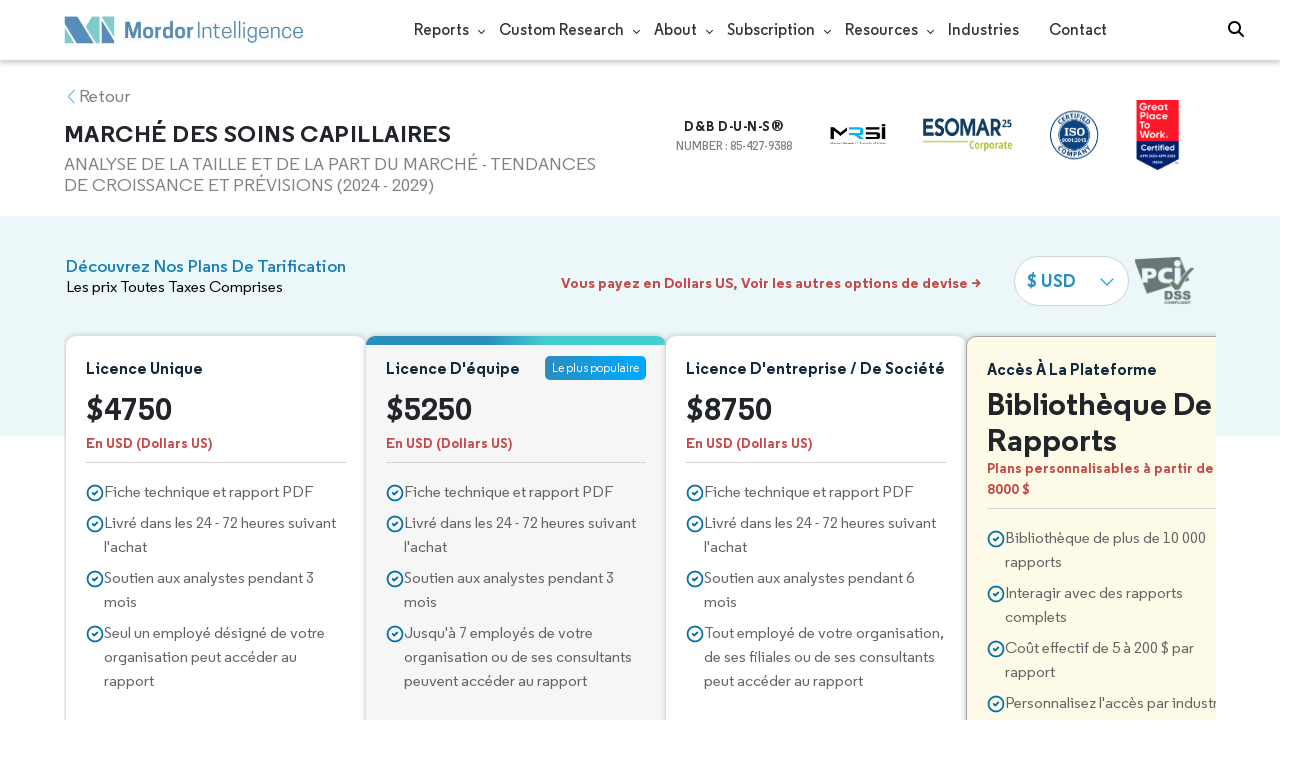

--- FILE ---
content_type: text/html; charset=utf-8
request_url: https://www.mordorintelligence.com/fr/industry-reports/hair-care-market-industry/buy-now
body_size: 57566
content:
<!DOCTYPE html><html lang="en" dir="ltr"><script src="https://www.mordorintelligence.com/socket.io/socket.io.js"></script><head><script type="text/javascript" id="vwoCode">window._vwo_code||function(){var e=708874,t=!1,i=window,n=document,o=n.querySelector("#vwoCode"),r="_vwo_"+e+"_settings",s={};try{var a=JSON.parse(localStorage.getItem("_vwo_"+e+"_config"));s=a&&"object"==typeof a?a:{}}catch(e){}var d="session"===s.stT?i.sessionStorage:i.localStorage;code={use_existing_jquery:function(){return"undefined"!=typeof use_existing_jquery?use_existing_jquery:void 0},library_tolerance:function(){return"undefined"!=typeof library_tolerance?library_tolerance:void 0},settings_tolerance:function(){return s.sT||2e3},hide_element_style:function(){return"{"+(s.hES||"opacity:0 !important;filter:alpha(opacity=0) !important;background:none !important")+"}"},hide_element:function(){return performance.getEntriesByName("first-contentful-paint")[0]?"":"string"==typeof s.hE?s.hE:"body"},getVersion:function(){return 2.1},finish:function(i){if(!t){t=!0;var o=n.getElementById("_vis_opt_path_hides");o&&o.parentNode.removeChild(o),i&&((new Image).src="https://dev.visualwebsiteoptimizer.com/ee.gif?a="+e+i)}},finished:function(){return t},addScript:function(e){var t=n.createElement("script");t.type="text/javascript",e.src?t.src=e.src:t.text=e.text,n.getElementsByTagName("head")[0].appendChild(t)},load:function(e,t){var o=this.getSettings(),s=n.createElement("script");if(t=t||{},o)s.textContent=o,n.getElementsByTagName("head")[0].appendChild(s),i.VWO&&!VWO.caE||(d.removeItem(r),this.load(e));else{var a=new XMLHttpRequest;a.open("GET",e,!0),a.withCredentials=!t.dSC,a.responseType=t.responseType||"text",a.onload=function(){if(t.onloadCb)return t.onloadCb(a,e);200===a.status?_vwo_code.addScript({text:a.responseText}):_vwo_code.finish("&e=loading_failure:"+e)},a.onerror=function(){if(t.onerrorCb)return t.onerrorCb(e);_vwo_code.finish("&e=loading_failure:"+e)},a.send()}},getSettings:function(){try{var e=d.getItem(r);if(!e)return;return e=JSON.parse(e),Date.now()>e.e?void d.removeItem(r):e.s}catch(e){return}},init:function(){if(!(n.URL.indexOf("__vwo_disable__")>-1)){var t,s=this.settings_tolerance();if(i._vwo_settings_timer=setTimeout(function(){_vwo_code.finish(),d.removeItem(r)},s),"body"!==this.hide_element()){t=n.createElement("style");var a=this.hide_element(),c=a?a+this.hide_element_style():"",_=n.getElementsByTagName("head")[0];t.setAttribute("id","_vis_opt_path_hides"),o&&t.setAttribute("nonce",o.nonce),t.setAttribute("type","text/css"),t.styleSheet?t.styleSheet.cssText=c:t.appendChild(n.createTextNode(c)),_.appendChild(t)}else{t=n.getElementsByTagName("head")[0],(c=n.createElement("div")).style.cssText="z-index: 2147483647 !important;position: fixed !important;left: 0 !important;top: 0 !important;width: 100% !important;height: 100% !important;background: white !important;",c.setAttribute("id","_vis_opt_path_hides"),c.classList.add("_vis_hide_layer"),t.parentNode.insertBefore(c,t.nextSibling)}var l="https://dev.visualwebsiteoptimizer.com/j.php?a="+e+"&u="+encodeURIComponent(n.URL)+"&vn=2.1";-1!==i.location.search.indexOf("_vwo_xhr")?this.addScript({src:l}):this.load(l+"&x=true")}}},i._vwo_code=code,code.init()}()</script><meta charset="utf-8"><meta name="viewport" content="width=device-width,initial-scale=1,shrink-to-fit=no"><meta http-equiv="X-UA-Compatible" content="IE=Edge"><title>Acheter Maintenant Marché des soins capillaires Rapport par Mordor Intelligence</title><meta lang="en" name="keywords" content="Rapport sur le marché des soins capillaires, croissance du marché des soins capillaires, prévisions du marché des soins capillaires, tendances du marché des soins capillaires, analyse du marché des soins capillaires, taille du marché des soins capillaires, part de marché des soins capillaires"><meta name="description" content="Acheter Marché des soins capillaires rapport maintenant avec des projections sur 5 ans et une analyse soutenue par des tendances, des perspectives et plus encore ainsi que des données historiques, par Mordor Intelligence"><meta property="og:title" content="Acheter Maintenant Marché des soins capillaires Rapport par Mordor Intelligence"><meta property="og:description" content="Acheter Marché des soins capillaires rapport maintenant avec des projections sur 5 ans et une analyse soutenue par des tendances, des perspectives et plus encore ainsi que des données historiques, par Mordor Intelligence"><link rel="canonical" href="https://www.mordorintelligence.com/fr/industry-reports/hair-care-market-industry/buy-now"><meta name="robots" content="noindex"><meta name="robots" content="nofollow"><link rel="stylesheet" href="https://cdnjs.cloudflare.com/ajax/libs/font-awesome/6.5.2/css/all.min.css" integrity="sha512-SnH5WK+bZxgPHs44uWIX+LLJAJ9/2PkPKZ5QiAj6Ta86w+fsb2TkcmfRyVX3pBnMFcV7oQPJkl9QevSCWr3W6A==" crossorigin="anonymous" referrerpolicy="no-referrer"><link rel="stylesheet" href="/express-stylesheets/bootstrap.min.css" type="text/css"><link rel="stylesheet" href="/express-stylesheets/index.css" type="text/css"><link rel="stylesheet" href="/express-stylesheets/buy-now.css" type="text/css"><link rel="icon" href="https://s3.mordorintelligence.com/favicon.ico" type="image/x-icon"><link rel="stylesheet" href="/express-stylesheets/partials.css" type="text/css"><style>:root{--regular:"regular_regular";--medium:"regular_medium";--semibold:"regular_semibold";--bold:"regular_bold"}.overview-bold{font-family:var(--semibold)!important}.overview-regular{font-family:var(--regular)!important}.bold{font-family:var(--bold)!important;font-weight:300}.semibold{font-family:var(--semibold)!important}.medium{font-family:var(--medium)!important}.regular{font-family:var(--regular)!important}.buying-points-fonts{font-family:var(--semibold)}.notes{font-family:var(--medium)!important;font-size:11px}.download{font-family:var(--medium)!important;font-size:12px}.plain-para{font-family:var(--medium)}.plain-list{font-family:var(--medium)}.span-list{font-family:var(--medium)}.plain{font-family:var(--medium)}.plain-small{font-family:var(--medium)}.plain-list{font-family:var(--medium)}.span-list{font-family:var(--medium)}.strong-point{font-family:var(--medium)}.scrbt{font-family:var(--medium)}.customize-toc div ol li p,.toc-text{font-family:var(--medium)!important}.listoffigures-para{font-family:var(--medium)!important}.buy-now-labels{font-family:var(--medium)!important}</style><script type="text/javascript">var base_url;base_url=-1!=window.location.href.indexOf("staging.mordorintelligence.com")?"https://staging.mordorintelligence.com":-1!=window.location.href.indexOf("mordorintelligence")?"https://www.mordorintelligence.com":-1!=window.location.href.indexOf("mordorlabs")?"https://www.mordorlabs.com":(window.location.href.indexOf("mordorintelligence.online"),"http://localhost:8080")</script><script src="https://js.stripe.com/v3/"></script><style>.updated-desktop-logo{display:block}.updated-mobile-logo{display:none;width:25%;margin-left:12px}@media screen and (max-width:991px){.updated-desktop-logo{display:none}.updated-mobile-logo{display:block;width:50px;height:30px;margin-left:12px}.nav-items{padding:50px 50px 20px}}@media screen and (min-width:992px){.updated-desktop-logo{display:block}.updated-mobile-logo{display:none}}@media screen and (max-width:1040px){.section__clients{display:-ms-flexbox;display:flex;-ms-flex-direction:column-reverse;flex-direction:column-reverse}.clients__list{padding:15px 0}.ticker__list a{margin:0 17px}.ticker__list a img{max-width:145px;max-height:43px}.rev__carousel{padding-bottom:25px}.rev__lap{display:none}.rev__text{margin-top:0}}@media screen and (max-width:360px){.clients__list{padding:4.17vw 0}.clients__title{font-size:5.56vw;padding-bottom:2.78vw}.ticker a,.ticker-mobile a{margin:0 4.72vw}.ticker a img,.ticker-mobile a img{max-width:40.28vw;max-height:11.94vw}.clients__reviews{padding-top:8.33vw;padding-bottom:5.56vw}.rev__carousel{font-size:3.89vw;padding-bottom:6.94vw}.rev__carousel .owl-dots div{width:2.78vw;height:2.78vw;margin:0 1.39vw}.rev__item{padding:4.17vw 5.56vw;border-radius:3.33vw}}.clients__list{padding:20px 0;overflow:hidden}.containerr{width:100%;margin:0 auto;position:relative}.containerr{max-width:1260px;padding:0 30px}@media screen and (max-width:1040px){.wrapper{padding-top:77px}.containerr{padding:0 20px}.section__title{font-size:32px;line-height:1.38}}@media screen and (max-width:360px){.wrapper{padding-top:21.39vw}body{font-size:4.44vw}.containerr{padding:0 5.56vw}.section__title{font-size:8.89vw}.btn.primary{height:13.89vw;box-shadow:0 1.67vw 5.56vw rgba(53,65,86,.04);border-radius:2.22vw}.btn.secondary{height:11.11vw;font-size:3.33vw;border-radius:2.22vw}.section__desc{margin-top:5.56vw}}.clients__title{font-size:20px;padding-bottom:10px;line-height:1.5;font-family:Avenir-Black;color:#002f75;text-transform:uppercase;text-align:center}.ticker,.ticker-mobile,.ticker__list{display:-ms-flexbox;display:flex}.ticker,.ticker-mobile{overflow-x:auto;scrollbar-width:none;width:100vw}.ticker__list{animation:ticker 20s infinite linear;-ms-flex-align:center;align-items:center;-ms-flex-line-pack:center;align-content:center}.ticker:hover .ticker__list{animation-play-state:paused}.ticker a{margin:0 19px}.ticker a img{max-width:162px;max-height:48px}@keyframes ticker{to{transform:translateX(-30rem)}}.ticker-mobile:hover .ticker__list{animation-play-state:paused}.ticker-mobile a{margin:0 19px}.ticker-mobile a img{max-width:162px;max-height:48px}@keyframes ticker-mobile{to{transform:translateX(-30rem)}}@media(max-width:415px){.checkout-form{margin-top:100px}}@media (max-width:991px){.price-selection-container{top:-15px}}</style><script data-cfasync="false" nonce="2edaa49e-5198-4802-a6ca-4c4f12a9b13c">try{(function(w,d){!function(j,k,l,m){if(j.zaraz)console.error("zaraz is loaded twice");else{j[l]=j[l]||{};j[l].executed=[];j.zaraz={deferred:[],listeners:[]};j.zaraz._v="5874";j.zaraz._n="2edaa49e-5198-4802-a6ca-4c4f12a9b13c";j.zaraz.q=[];j.zaraz._f=function(n){return async function(){var o=Array.prototype.slice.call(arguments);j.zaraz.q.push({m:n,a:o})}};for(const p of["track","set","debug"])j.zaraz[p]=j.zaraz._f(p);j.zaraz.init=()=>{var q=k.getElementsByTagName(m)[0],r=k.createElement(m),s=k.getElementsByTagName("title")[0];s&&(j[l].t=k.getElementsByTagName("title")[0].text);j[l].x=Math.random();j[l].w=j.screen.width;j[l].h=j.screen.height;j[l].j=j.innerHeight;j[l].e=j.innerWidth;j[l].l=j.location.href;j[l].r=k.referrer;j[l].k=j.screen.colorDepth;j[l].n=k.characterSet;j[l].o=(new Date).getTimezoneOffset();if(j.dataLayer)for(const t of Object.entries(Object.entries(dataLayer).reduce((u,v)=>({...u[1],...v[1]}),{})))zaraz.set(t[0],t[1],{scope:"page"});j[l].q=[];for(;j.zaraz.q.length;){const w=j.zaraz.q.shift();j[l].q.push(w)}r.defer=!0;for(const x of[localStorage,sessionStorage])Object.keys(x||{}).filter(z=>z.startsWith("_zaraz_")).forEach(y=>{try{j[l]["z_"+y.slice(7)]=JSON.parse(x.getItem(y))}catch{j[l]["z_"+y.slice(7)]=x.getItem(y)}});r.referrerPolicy="origin";r.src="/cdn-cgi/zaraz/s.js?z="+btoa(encodeURIComponent(JSON.stringify(j[l])));q.parentNode.insertBefore(r,q)};["complete","interactive"].includes(k.readyState)?zaraz.init():j.addEventListener("DOMContentLoaded",zaraz.init)}}(w,d,"zarazData","script");window.zaraz._p=async d$=>new Promise(ea=>{if(d$){d$.e&&d$.e.forEach(eb=>{try{const ec=d.querySelector("script[nonce]"),ed=ec?.nonce||ec?.getAttribute("nonce"),ee=d.createElement("script");ed&&(ee.nonce=ed);ee.innerHTML=eb;ee.onload=()=>{d.head.removeChild(ee)};d.head.appendChild(ee)}catch(ef){console.error(`Error executing script: ${eb}\n`,ef)}});Promise.allSettled((d$.f||[]).map(eg=>fetch(eg[0],eg[1])))}ea()});zaraz._p({"e":["(function(w,d){})(window,document)"]});})(window,document)}catch(e){throw fetch("/cdn-cgi/zaraz/t"),e;};</script></head><body><header id="header" class="site-header-wrapper"><div class="flex container new-nav-container" style="height:60px"><div class="flex logo-nav-button"><button class="menu-toggle-button" style="margin-right:10px" aria-label="menu-toggle-icon"><span class="bar"></span> <span class="bar"></span> <span class="bar"></span></button> <a href="https://www.mordorintelligence.com" title="Mordor Intelligence Market Research Company" aria-label="Mordor Intelligence Market Research Company"><img src="/express-img/optimize-imgs/mordor_logo_optimize.webp" width="240" height="30" style="width:240px" class="updated-desktop-logo" loading="lazy" alt="logo"> </a><a href="https://www.mordorintelligence.com" title="Mordor Intelligence Market Research Company" aria-label="Mordor Intelligence Market Research Company"><img loading="lazy" src="/express-img/optimize-imgs/mordor_mobile_logo.webp" height="40" width="70" class="updated-mobile-logo-new" alt="logo" style="object-fit:contain"></a></div><nav role="navigation" class="flex nav-items-container"><ul class="flex nav-items"><li class="nav-item has-dropdown store-item"><a href="https://www.mordorintelligence.com/market-analysis">Reports</a><ul class="dropdown dropdown-big"><li class="dropdown-nav-item"><a href="https://www.mordorintelligence.com/market-analysis/aerospace-defense" target="_blank">Aerospace &amp; Defense</a></li><li class="dropdown-nav-item"><a href="https://www.mordorintelligence.com/market-analysis/agriculture" target="_blank">Agriculture</a></li><li class="dropdown-nav-item"><a href="https://www.mordorintelligence.com/market-analysis/animal-nutrition" target="_blank">Animal Nutrition &amp; Wellness</a></li><li class="dropdown-nav-item"><a href="https://www.mordorintelligence.com/market-analysis/automotive" target="_blank">Automotive</a></li><li class="dropdown-nav-item"><a href="https://www.mordorintelligence.com/market-analysis/chemicals-materials" target="_blank">Chemicals &amp; Materials</a></li><li class="dropdown-nav-item"><a href="https://www.mordorintelligence.com/market-analysis/consumer-goods-and-services" target="_blank">Consumer Goods and Services</a></li><li class="dropdown-nav-item"><a href="https://www.mordorintelligence.com/market-analysis/energy-power" target="_blank">Energy &amp; Power</a></li><li class="dropdown-nav-item"><a href="https://www.mordorintelligence.com/market-analysis/financial-services-and-investment-intelligence" target="_blank">Financial Services and Investment Intelligence</a></li><li class="dropdown-nav-item"><a href="https://www.mordorintelligence.com/market-analysis/food-beverage" target="_blank">Food &amp; Beverage</a></li><li class="dropdown-nav-item"><a href="https://www.mordorintelligence.com/market-analysis/healthcare" target="_blank">Healthcare</a></li><li class="dropdown-nav-item"><a href="https://www.mordorintelligence.com/market-analysis/home-property-improvement" target="_blank">Home and Property Improvement</a></li><li class="dropdown-nav-item"><a href="https://www.mordorintelligence.com/market-analysis/hospitality-and-tourism" target="_blank">Hospitality and Tourism</a></li><li class="dropdown-nav-item"><a href="https://www.mordorintelligence.com/market-analysis/logistics" target="_blank">Logistics</a></li><li class="dropdown-nav-item"><a href="https://www.mordorintelligence.com/market-analysis/manufacturing-products-and-services" target="_blank">Manufacturing Products and Services</a></li><li class="dropdown-nav-item"><a href="https://www.mordorintelligence.com/market-analysis/packaging" target="_blank">Packaging</a></li><li class="dropdown-nav-item"><a href="https://www.mordorintelligence.com/market-analysis/professional-and-commercial-services" target="_blank">Professional and Commercial Services</a></li><li class="dropdown-nav-item"><a href="https://www.mordorintelligence.com/market-analysis/real-estate-and-construction" target="_blank">Real Estate and Construction</a></li><li class="dropdown-nav-item"><a href="https://www.mordorintelligence.com/market-analysis/retail" target="_blank">Retail</a></li><li class="dropdown-nav-item"><a href="https://www.mordorintelligence.com/market-analysis/technology-media-and-telecom" target="_blank">Technology, Media and Telecom</a></li></ul></li><li class="nav-item has-dropdown has-mobile-dropdown store-item"><a href="https://www.mordorintelligence.com/custom-research">Custom Research</a><ul class="dropdown mobile-dropdown about-drowpdown"><li class="dropdown-nav-item" style="width:270px;margin-bottom:6px"><div style="display:flex;align-items:center"><a href="https://www.mordorintelligence.com/custom-research" onclick='localStorage.setItem("tabId","Market & Industry Intelligence"),localStorage.setItem("scrollId","custom-research-offering")' target="_blank">Market & Industry Intelligence</a></div></li><li class="dropdown-nav-item" style="width:270px;margin-bottom:6px"><div style="display:flex;align-items:center"><a href="https://www.mordorintelligence.com/custom-research" onclick='localStorage.setItem("tabId","Customer & Partner Intelligence"),localStorage.setItem("scrollId","custom-research-offering")' target="_blank">Customer & Partner Intelligence</a></div></li><li class="dropdown-nav-item" style="width:270px;margin-bottom:6px"><div style="display:flex;align-items:center"><a href="https://www.mordorintelligence.com/custom-research" onclick='localStorage.setItem("tabId","Product & Pricing Insights"),localStorage.setItem("scrollId","custom-research-offering")' target="_blank">Product & Pricing Insights</a></div></li><li class="dropdown-nav-item" style="width:270px;margin-bottom:6px"><div style="display:flex;align-items:center"><a href="https://www.mordorintelligence.com/custom-research" onclick='localStorage.setItem("tabId","Competitive & Investment Intelligence"),localStorage.setItem("scrollId","custom-research-offering")' target="_blank">Competitive & Investment Intelligence</a></div></li><li class="dropdown-nav-item" style="width:270px;margin-bottom:4px"><div style="display:flex;align-items:center"><a href="https://www.mordorintelligence.com/custom-research" onclick='localStorage.setItem("tabId","Primary Research and Data Services"),localStorage.setItem("scrollId","custom-research-offering")' target="_blank">Primary Research and Data Services</a></div></li></ul></li><li class="nav-item has-dropdown has-mobile-dropdown store-item"><a href="https://www.mordorintelligence.com/about-us">About</a><ul class="dropdown mobile-dropdown about-drowpdown"><li class="dropdown-nav-item"><div style="display:flex;align-items:center"><a href="https://www.mordorintelligence.com/about-us/our-team" target="_blank">Our Team</a></div></li><li class="dropdown-nav-item"><div style="display:flex;align-items:center"><a href="https://www.mordorintelligence.com/about-us/clients" target="_blank">Our Clients</a></div></li><li class="dropdown-nav-item"><div style="display:flex;align-items:center"><a href="https://www.mordorintelligence.com/about-us/partners" target="_blank">Our Partners</a></div></li><li class="dropdown-nav-item"><div style="display:flex;align-items:center"><a href="https://www.mordorintelligence.com/about-us/media" target="_blank">Media</a></div></li><li class="dropdown-nav-item"><div style="display:flex;align-items:center"><a href="https://www.mordorintelligence.com/about-us/csr" target="_blank">Social Responsibility</a></div></li><li class="dropdown-nav-item"><div style="display:flex;align-items:center"><a href="https://www.mordorintelligence.com/about-us/awards" target="_blank">Awards &amp; Recognition</a></div></li><li class="dropdown-nav-item"><div style="display:flex;align-items:center"><a href="https://www.mordorintelligence.com/about-us/faqs" target="_blank">FAQs</a></div></li><li class="dropdown-nav-item"><div style="display:flex;align-items:center"><a href="https://www.mordorintelligence.com/careers" target="_blank">Careers</a></div></li></ul></li><li class="nav-item has-dropdown has-mobile-dropdown store-item sbsc-item" style="font-family:regular_semibold">Subscription<ul class="dropdown mobile-dropdown about-drowpdown"><li class="dropdown-nav-item" style="width:230px"><div style="display:flex;align-items:center"><a href="https://www.mordorintelligence.com/synapse?utm_source=top_navigation" target="_blank">Market Research Subscription</a></div></li><li class="dropdown-nav-item" style="width:230px"><div style="display:flex;align-items:center"><a href="https://www.mordorintelligence.com/data-center-intelligence-database?utm_source=top_navigation" target="_blank">Data Center Intelligence</a></div></li></ul></li><li class="nav-item has-dropdown has-mobile-dropdown store-item resources-item"><a href="https://www.mordorintelligence.com/signal">Resources</a><ul class="dropdown mobile-dropdown about-drowpdown"><li class="dropdown-nav-item"><div style="display:flex;align-items:center"><a href="https://www.mordorintelligence.com/signal/insights" target="_blank">Insights</a></div></li><li class="dropdown-nav-item"><div style="display:flex;align-items:center"><a href="https://www.mordorintelligence.com/signal/insights" target="_blank">Case Studies</a></div></li></ul></li><li class="nav-item"><a href="https://www.mordorintelligence.com/industries" target="_blank">Industries</a></li><li class="nav-item"><a href="https://www.mordorintelligence.com/contact-us">Contact</a></li><li class="nav-item phone-no"><a href="tel:16177652493"><i style="margin-right:5px;font-size:15px" class="fa-solid fa-phone"></i> +1 617-765-2493</a></li></ul></nav><div class="d-flex"><input id="search" name="search" class="search-reports-input" placeholder="Search Reports..." autocomplete="off"> <button class="open-search-button" aria-label="Open-search" id="clicked-on-search" style="margin-right:10px"><i class="fas fa-search search-icon"></i></button> <button class="close-search-button" aria-label="Close-search"><i class="fas fa-times close-icon"></i></button></div></div><div class="search-results-container"><div hidden id="spinner"></div><div class="search-results-wrapper"></div></div></header><div class="checkout-main-container opacity-toggle" id="payment-container"><div class="checkout-container"><div class="checkout-header-wrapper"><div class="checkout-header-container"><div class="checkout-header-container-heading"><div class="back-btn"><img src="/express-img/left-chevron.svg" height="15" width="15" class="back-icon" alt="back-icon" loading="lazy"><p>Retour</p></div><div class="report-heading" style="width:95%"><h1>MARCHÉ DES SOINS CAPILLAIRES</h1><h2>ANALYSE DE LA TAILLE ET DE LA PART DU MARCHÉ - TENDANCES DE CROISSANCE ET PRÉVISIONS (2024 - 2029)</h2></div></div><div class="buy-now-trusted-images"><div class="image image-1 dnb-logo"><div>D&amp;B D-U-N-S®</div><span>NUMBER : 85-427-9388</span></div><div class="image image-2"><img src="https://s3.mordorintelligence.com/buy-now/mrsi-logo.png" width="60" height="40" alt="MRSI" loading="lazy"></div><div class="image image-3"><img src="https://s3.mordorintelligence.com/static/updated-images/Esomar-25.webp" width="90" height="35" alt="ESOMAR" loading="lazy"></div><div class="image image-4"><img src="https://s3.mordorintelligence.com/buy-now/iso-logo.svg" width="50" height="50" alt="ISO" loading="lazy"></div><div class="image image-5"><img src="https://s3.mordorintelligence.com/static/updated-images/GPTW-25-3xl.webp" width="45" height="70" alt="GPTW" loading="lazy"></div></div></div></div><section class="checkout-prices checkout-prices-wrapper" id="checkout-prices-id"><div id="currency-wrapper" class="currency-wrapper"><div class="explore-pricing-container"><div><h2>Découvrez nos plans de tarification</h2><h3>Les prix Toutes Taxes Comprises</h3></div><div class="label-and-selector"><div><p id="priceCurrencyNotice">Vous payez en dollars américains, Voir d'autres options de devises ></p></div><div class="price-dropdown-pci"><div class="styled-dropdown"><img src="/express-img/category-img/vector_down.png" width="14" height="8" alt="arrow down icon" loading="lazy"> <select title="Select Currency" class="form-control form-control-sm currency-dropdown" id="currencySelect"><option value="USD">$ USD</option><option value="INR">₹ INR</option><option value="JPY">¥ JPY</option><option value="EUR">€ EUR</option><option value="GBP">£ GBP</option></select></div><div class="pci-logo-first"><img src="/express-img/pci-dss.svg" alt="icon" loading="lazy"></div></div></div></div></div><div class="price-selection-container"><div class="price-selection-wrapper"><div class="price-container"><div class="price-wrapper"><div class="price-license"><p class="price">Licence Unique</p><div class="license"><div style="display:flex"><span class="currency_symbol">$</span> <span class="default_usd_currency" style="display:none">USD</span> <span class="rate single_price">4750</span></div><span class="default_usd_currency" style="display:none">USD</span> <span style="display:none" class="rate crossed_price_single">M.R.P.<span style="text-decoration:line-through" class="currency_symbol">$</span><b class="crossed_single_price"></b> <strong>(<span class="discount-percentage-single"></span>% Rabais)</strong></span></div><label class="selectedCurrencyLabel">En USD (Dollars américains)</label></div><ul><li><img src="/express-img/check-mark.svg" alt="icon" height="18px" width="18px" loading="lazy"> <span>Fiche technique et rapport PDF</span></li><li><img src="/express-img/check-mark.svg" alt="icon" height="18px" width="18px" loading="lazy"> <span>Livré dans les 24 - 72 heures suivant l'achat</span></li><li><img src="/express-img/check-mark.svg" alt="icon" height="18px" width="18px" loading="lazy"> <span>Soutien aux analystes pendant 3 mois</span></li><li><img src="/express-img/check-mark.svg" alt="icon" height="18px" width="18px" loading="lazy"> <span>Seul un employé désigné de votre organisation peut accéder au rapport</span></li></ul><input type="radio" name="price" value="single" checked="checked" aria-label="Radio button for following text input" class="license-radio-btn" id="single-license"> <button class="purchase-btn single" disabled="true"><img src="/express-img/lock-image-white.svg" height="15" width="15" alt="lock"> <span>Acheter Maintenant</span></button></div></div></div><div class="price-selection-wrapper most-popular-plan"><div class="price-container"><div class="price-wrapper"><div class="price-license"><span class="most-popular-tag">Le plus populaire</span><p class="price">Licence d'équipe</p><div class="license"><div style="display:flex"><span class="currency_symbol">$</span> <span class="default_usd_currency" style="display:none">USD</span> <span class="rate team_price">5250</span></div><span class="default_usd_currency" style="display:none">USD</span> <span style="display:none" class="crossed_price_team">M.R.P.<span style="text-decoration:line-through" class="currency_symbol">$</span><b class="crossed_team_price"></b><strong> (<span class="discount-percentage-team"></span>% Rabais)</strong></span></div><label class="selectedCurrencyLabel">En USD (Dollars américains)</label></div><ul><li><img src="/express-img/check-mark.svg" alt="icon" height="18px" width="18px" loading="lazy"> <span>Fiche technique et rapport PDF</span></li><li><img src="/express-img/check-mark.svg" alt="icon" height="18px" width="18px" loading="lazy"> <span>Livré dans les 24 - 72 heures suivant l'achat</span></li><li><img src="/express-img/check-mark.svg" alt="icon" height="18px" width="18px" loading="lazy"> <span>Soutien aux analystes pendant 3 mois</span></li><li><img src="/express-img/check-mark.svg" alt="icon" height="18px" width="18px" loading="lazy"> <span>Jusqu'à 7 employés de votre organisation ou de ses consultants peuvent accéder au rapport</span></li></ul><input type="radio" name="price" value="team" aria-label="Radio button for following text input" class="license-radio-btn" id="team-license"> <button class="purchase-btn team" disabled="true"><img src="/express-img/lock-image-white.svg" height="15" width="15" alt="lock"> <span>Acheter Maintenant</span></button></div></div></div><div class="price-selection-wrapper"><div class="price-container"><div class="price-wrapper"><div class="price-license"><p class="price">Licence d'entreprise / de société</p><div class="license"><div style="display:flex"><span class="currency_symbol">$</span> <span class="default_usd_currency" style="display:none">USD</span> <span class="rate corporate_price">8750</span></div><span class="default_usd_currency" style="display:none">USD</span> <span style="display:none" class="crossed_price_corporate">M.R.P.<span style="text-decoration:line-through" class="currency_symbol">$</span><b class="crossed_corporate_price"></b> <strong>(<span class="discount-percentage-corporate"></span>% Rabais)</strong></span></div><label class="selectedCurrencyLabel">En USD (Dollars américains)</label></div><ul><li><img src="/express-img/check-mark.svg" alt="icon" height="18px" width="18px" loading="lazy"> <span>Fiche technique et rapport PDF</span></li><li><img src="/express-img/check-mark.svg" alt="icon" height="18px" width="18px" loading="lazy"> <span>Livré dans les 24 - 72 heures suivant l'achat</span></li><li><img src="/express-img/check-mark.svg" alt="icon" height="18px" width="18px" loading="lazy"> <span>Soutien aux analystes pendant 6 mois</span></li><li><img src="/express-img/check-mark.svg" alt="icon" height="18px" width="18px" loading="lazy"> <span>Tout employé de votre organisation, de ses filiales ou de ses consultants peut accéder au rapport</span></li></ul><input type="radio" name="price" value="corporate" aria-label="Radio button for following text input" class="license-radio-btn" id="corporate-license"> <button class="purchase-btn corporate" disabled="true"><img src="/express-img/lock-image-white.svg" height="15" width="15" alt="lock"> <span>Acheter Maintenant</span></button></div></div></div><div class="price-selection-wrapper" id="reports-library"><div class="price-container"><div class="price-wrapper"><div class="price-license"><p class="price">Accès à la plateforme</p><div class="license"><div style="display:flex;line-height:36px"><span>Bibliothèque de rapports</span></div></div><label class="customizable_plans">Plans personnalisables à partir de 8000 $</label></div><ul><li><img src="/express-img/check-mark.svg" alt="icon" height="18px" width="18px" loading="lazy"> <span>Bibliothèque de plus de 10 000 rapports</span></li><li><img src="/express-img/check-mark.svg" alt="icon" height="18px" width="18px" loading="lazy"> <span>Interagir avec des rapports complets</span></li><li><img src="/express-img/check-mark.svg" alt="icon" height="18px" width="18px" loading="lazy"> <span>Coût effectif de 5 à 200 $ par rapport</span></li><li><img src="/express-img/check-mark.svg" alt="icon" height="18px" width="18px" loading="lazy"> <span>Personnalisez l'accès par industrie, focus géo ou nombre de rapports</span></li></ul><button class="request-access-btn" data-toggle="modal" data-target="#synapsePlatformAccess" id="buyNowrequestAccessBtn"><span>Demander l'accès maintenant</span> <i class="fa-solid fa-chevron-right" style="padding-top:2px"></i></button></div></div></div></div><section class="buy-now-clients-and-review-container"><div class="buy-now-clients-heading">Plus de 500 clients dans le monde font confiance à Mordor Intelligence.</div><div class="buy-now-clients-scroller"><button type="button" class="buy-now-clients-scroller-button scroller-prev-btn" id="buy-now-clients-scroller-prevBtn"><img src="https://s3.mordorintelligence.com/buy-now/arrow-left.svg" width="40px" height="40px" alt="left" loading="lazy"></button> <button type="button" class="buy-now-clients-scroller-button scroller-next-btn" id="buy-now-clients-scroller-nextBtn"><img src="https://s3.mordorintelligence.com/buy-now/arrow-right.svg" width="40px" height="40px" alt="right" loading="lazy"></button><div class="clients__list"><div class="clients__stroke"><div class="ticker"><div class="ticker__list"><a><img src="https://s3.mordorintelligence.com/static/clients-updated/Unilever.png" alt="logo" loading="lazy"></a></div><div class="ticker__list"><a><img src="https://s3.mordorintelligence.com/static/clients-updated/Colgate%20Palmolive.png" alt="logo" loading="lazy"></a></div><div class="ticker__list"><a><img src="https://s3.mordorintelligence.com/static/clients-updated/Panasonic.png" alt="logo" loading="lazy"></a></div><div class="ticker__list"><a><img src="https://s3.mordorintelligence.com/static/clients-updated/Phillip%20Morris%20International.png" alt="logo" loading="lazy"></a></div><div class="ticker__list"><a><img src="https://s3.mordorintelligence.com/static/clients-updated/Henkel.png" alt="logo" loading="lazy"></a></div><div class="ticker__list"><a><img src="https://s3.mordorintelligence.com/static/clients-updated/Garmin.png" alt="logo" loading="lazy"></a></div><div class="ticker__list"><a><img src="https://s3.mordorintelligence.com/static/clients-updated/Givaudan.png" alt="logo" loading="lazy"></a></div><div class="ticker__list"><a><img src="https://s3.mordorintelligence.com/static/clients-updated/Hasbro%20Consumer%20Products.png" alt="logo" loading="lazy"></a></div><div class="ticker__list"><a><img src="https://s3.mordorintelligence.com/static/clients-updated/Amway.png" alt="logo" loading="lazy"></a></div><div class="ticker__list"><a><img src="https://s3.mordorintelligence.com/static/clients-updated/Marico%20Limited.png" alt="logo" loading="lazy"></a></div><div class="ticker__list"><a><img src="https://s3.mordorintelligence.com/static/clients-updated/PWC.png" alt="logo" loading="lazy"></a></div><div class="ticker__list"><a><img src="https://s3.mordorintelligence.com/static/clients-updated/KPMG.png" alt="logo" loading="lazy"></a></div><div class="ticker__list"><a><img src="https://s3.mordorintelligence.com/static/clients-updated/Huawei.png" alt="logo" loading="lazy"></a></div><div class="ticker__list"><a><img src="https://s3.mordorintelligence.com/static/clients-updated/Hitachi.png" alt="logo" loading="lazy"></a></div><div class="ticker__list"><a><img src="https://s3.mordorintelligence.com/static/clients-updated/Toshiba.png" alt="logo" loading="lazy"></a></div><div class="ticker__list"><a><img src="https://s3.mordorintelligence.com/static/clients-updated/Deloitte.png" alt="logo" loading="lazy"></a></div><div class="ticker__list"><a><img src="https://s3.mordorintelligence.com/static/clients-updated/McKinsey.png" alt="logo" loading="lazy"></a></div><div class="ticker__list"><a><img src="https://s3.mordorintelligence.com/static/clients-updated/Softbank.png" alt="logo" loading="lazy"></a></div><div class="ticker__list"><a><img src="https://s3.mordorintelligence.com/static/clients-updated/Berenberg.png" alt="logo" loading="lazy"></a></div><div class="ticker__list"><a><img src="https://s3.mordorintelligence.com/static/clients-updated/Citi%20Group.png" alt="logo" loading="lazy"></a></div><div class="ticker__list"><a><img src="https://s3.mordorintelligence.com/static/clients-updated/Mitsubishi.png" alt="logo" loading="lazy"></a></div><div class="ticker__list"><a><img src="https://s3.mordorintelligence.com/static/clients-updated/Parthenon%20EY.png" alt="logo" loading="lazy"></a></div><div class="ticker__list"><a><img src="https://s3.mordorintelligence.com/static/clients-updated/Pictet%20Group.png" alt="logo" loading="lazy"></a></div><div class="ticker__list"><a><img src="https://s3.mordorintelligence.com/static/clients-updated/Thyssenkrupp.png" alt="logo" loading="lazy"></a></div><div class="ticker__list"><a><img src="https://s3.mordorintelligence.com/static/clients-updated/Ernst%20&amp;%20Young.png" alt="logo" loading="lazy"></a></div><div class="ticker__list"><a><img src="https://s3.mordorintelligence.com/static/clients-updated/Goldman%20Sachs.png" alt="logo" loading="lazy"></a></div><div class="ticker__list"><a><img src="https://s3.mordorintelligence.com/static/clients-updated/OMCO%20Holdings.png" alt="logo" loading="lazy"></a></div><div class="ticker__list"><a><img src="https://s3.mordorintelligence.com/static/clients-updated/Roland%20Berger.png" alt="logo" loading="lazy"></a></div><div class="ticker__list"><a><img src="https://s3.mordorintelligence.com/static/clients-updated/ZS%20Associates.png" alt="logo" loading="lazy"></a></div><div class="ticker__list"><a><img src="https://s3.mordorintelligence.com/static/clients-updated/Grant%20Thornton.png" alt="logo" loading="lazy"></a></div><div class="ticker__list"><a><img src="https://s3.mordorintelligence.com/static/clients-updated/H.I.G.%20Capital.png" alt="logo" loading="lazy"></a></div><div class="ticker__list"><a><img src="https://s3.mordorintelligence.com/static/clients-updated/Kanoo%20Group%20LLC.png" alt="logo" loading="lazy"></a></div><div class="ticker__list"><a><img src="https://s3.mordorintelligence.com/static/clients-updated/Mizuho%20Americas.png" alt="logo" loading="lazy"></a></div><div class="ticker__list"><a><img src="https://s3.mordorintelligence.com/static/clients-updated/Arthur%20D.%20Little.png" alt="logo" loading="lazy"></a></div><div class="ticker__list"><a><img src="https://s3.mordorintelligence.com/static/clients-updated/Wacker-Chemie%20AG.png" alt="logo" loading="lazy"></a></div><div class="ticker__list"><a><img src="https://s3.mordorintelligence.com/static/clients-updated/Ogilvy%20Consulting.png" alt="logo" loading="lazy"></a></div><div class="ticker__list"><a><img src="https://s3.mordorintelligence.com/static/clients-updated/Quayside%20Holdings.png" alt="logo" loading="lazy"></a></div><div class="ticker__list"><a><img src="https://s3.mordorintelligence.com/static/clients-updated/European%20Commission.png" alt="logo" loading="lazy"></a></div><div class="ticker__list"><a><img src="https://s3.mordorintelligence.com/static/clients-updated/RBC%20Capital%20Markets.png" alt="logo" loading="lazy"></a></div><div class="ticker__list"><a><img src="https://s3.mordorintelligence.com/static/clients-updated/Enterprise%20Singapore.png" alt="logo" loading="lazy"></a></div><div class="ticker__list"><a><img src="https://s3.mordorintelligence.com/static/clients-updated/HOERBIGER%20Holding%20AG.png" alt="logo" loading="lazy"></a></div><div class="ticker__list"><a><img src="https://s3.mordorintelligence.com/static/clients-updated/Marubeni%20Corporation.png" alt="logo" loading="lazy"></a></div><div class="ticker__list"><a><img src="https://s3.mordorintelligence.com/static/clients-updated/Oman%20Investment%20Fund.png" alt="logo" loading="lazy"></a></div><div class="ticker__list"><a><img src="https://s3.mordorintelligence.com/static/clients-updated/BMO%20(Bank%20of%20Montreal).png" alt="logo" loading="lazy"></a></div><div class="ticker__list"><a><img src="https://s3.mordorintelligence.com/static/clients-updated/UAE%20Ministry%20of%20Finance.png" alt="logo" loading="lazy"></a></div><div class="ticker__list"><a><img src="https://s3.mordorintelligence.com/static/clients-updated/Delta%20Dental%20of%20California.png" alt="logo" loading="lazy"></a></div><div class="ticker__list"><a><img src="https://s3.mordorintelligence.com/static/clients-updated/KOTRA%20(Korea%20Trade-Investment%20Promotion%20Agency).png" alt="logo" loading="lazy"></a></div><div class="ticker__list"><a><img src="https://s3.mordorintelligence.com/static/clients-updated/Unilever.png" alt="logo" loading="lazy"></a></div><div class="ticker__list"><a><img src="https://s3.mordorintelligence.com/static/clients-updated/Colgate%20Palmolive.png" alt="logo" loading="lazy"></a></div><div class="ticker__list"><a><img src="https://s3.mordorintelligence.com/static/clients-updated/Panasonic.png" alt="logo" loading="lazy"></a></div><div class="ticker__list"><a><img src="https://s3.mordorintelligence.com/static/clients-updated/Phillip%20Morris%20International.png" alt="logo" loading="lazy"></a></div><div class="ticker__list"><a><img src="https://s3.mordorintelligence.com/static/clients-updated/Henkel.png" alt="logo" loading="lazy"></a></div><div class="ticker__list"><a><img src="https://s3.mordorintelligence.com/static/clients-updated/Garmin.png" alt="logo" loading="lazy"></a></div><div class="ticker__list"><a><img src="https://s3.mordorintelligence.com/static/clients-updated/Givaudan.png" alt="logo" loading="lazy"></a></div><div class="ticker__list"><a><img src="https://s3.mordorintelligence.com/static/clients-updated/Hasbro%20Consumer%20Products.png" alt="logo" loading="lazy"></a></div><div class="ticker__list"><a><img src="https://s3.mordorintelligence.com/static/clients-updated/Amway.png" alt="logo" loading="lazy"></a></div><div class="ticker__list"><a><img src="https://s3.mordorintelligence.com/static/clients-updated/Marico%20Limited.png" alt="logo" loading="lazy"></a></div><div class="ticker__list"><a><img src="https://s3.mordorintelligence.com/static/clients-updated/PWC.png" alt="logo" loading="lazy"></a></div><div class="ticker__list"><a><img src="https://s3.mordorintelligence.com/static/clients-updated/KPMG.png" alt="logo" loading="lazy"></a></div><div class="ticker__list"><a><img src="https://s3.mordorintelligence.com/static/clients-updated/Huawei.png" alt="logo" loading="lazy"></a></div><div class="ticker__list"><a><img src="https://s3.mordorintelligence.com/static/clients-updated/Hitachi.png" alt="logo" loading="lazy"></a></div><div class="ticker__list"><a><img src="https://s3.mordorintelligence.com/static/clients-updated/Toshiba.png" alt="logo" loading="lazy"></a></div><div class="ticker__list"><a><img src="https://s3.mordorintelligence.com/static/clients-updated/Deloitte.png" alt="logo" loading="lazy"></a></div><div class="ticker__list"><a><img src="https://s3.mordorintelligence.com/static/clients-updated/McKinsey.png" alt="logo" loading="lazy"></a></div><div class="ticker__list"><a><img src="https://s3.mordorintelligence.com/static/clients-updated/Softbank.png" alt="logo" loading="lazy"></a></div><div class="ticker__list"><a><img src="https://s3.mordorintelligence.com/static/clients-updated/Berenberg.png" alt="logo" loading="lazy"></a></div><div class="ticker__list"><a><img src="https://s3.mordorintelligence.com/static/clients-updated/Citi%20Group.png" alt="logo" loading="lazy"></a></div><div class="ticker__list"><a><img src="https://s3.mordorintelligence.com/static/clients-updated/Mitsubishi.png" alt="logo" loading="lazy"></a></div><div class="ticker__list"><a><img src="https://s3.mordorintelligence.com/static/clients-updated/Parthenon%20EY.png" alt="logo" loading="lazy"></a></div><div class="ticker__list"><a><img src="https://s3.mordorintelligence.com/static/clients-updated/Pictet%20Group.png" alt="logo" loading="lazy"></a></div><div class="ticker__list"><a><img src="https://s3.mordorintelligence.com/static/clients-updated/Thyssenkrupp.png" alt="logo" loading="lazy"></a></div><div class="ticker__list"><a><img src="https://s3.mordorintelligence.com/static/clients-updated/Ernst%20&amp;%20Young.png" alt="logo" loading="lazy"></a></div><div class="ticker__list"><a><img src="https://s3.mordorintelligence.com/static/clients-updated/Goldman%20Sachs.png" alt="logo" loading="lazy"></a></div><div class="ticker__list"><a><img src="https://s3.mordorintelligence.com/static/clients-updated/OMCO%20Holdings.png" alt="logo" loading="lazy"></a></div><div class="ticker__list"><a><img src="https://s3.mordorintelligence.com/static/clients-updated/Roland%20Berger.png" alt="logo" loading="lazy"></a></div><div class="ticker__list"><a><img src="https://s3.mordorintelligence.com/static/clients-updated/ZS%20Associates.png" alt="logo" loading="lazy"></a></div><div class="ticker__list"><a><img src="https://s3.mordorintelligence.com/static/clients-updated/Grant%20Thornton.png" alt="logo" loading="lazy"></a></div><div class="ticker__list"><a><img src="https://s3.mordorintelligence.com/static/clients-updated/H.I.G.%20Capital.png" alt="logo" loading="lazy"></a></div><div class="ticker__list"><a><img src="https://s3.mordorintelligence.com/static/clients-updated/Kanoo%20Group%20LLC.png" alt="logo" loading="lazy"></a></div><div class="ticker__list"><a><img src="https://s3.mordorintelligence.com/static/clients-updated/Mizuho%20Americas.png" alt="logo" loading="lazy"></a></div><div class="ticker__list"><a><img src="https://s3.mordorintelligence.com/static/clients-updated/Arthur%20D.%20Little.png" alt="logo" loading="lazy"></a></div><div class="ticker__list"><a><img src="https://s3.mordorintelligence.com/static/clients-updated/Wacker-Chemie%20AG.png" alt="logo" loading="lazy"></a></div><div class="ticker__list"><a><img src="https://s3.mordorintelligence.com/static/clients-updated/Ogilvy%20Consulting.png" alt="logo" loading="lazy"></a></div><div class="ticker__list"><a><img src="https://s3.mordorintelligence.com/static/clients-updated/Quayside%20Holdings.png" alt="logo" loading="lazy"></a></div><div class="ticker__list"><a><img src="https://s3.mordorintelligence.com/static/clients-updated/European%20Commission.png" alt="logo" loading="lazy"></a></div><div class="ticker__list"><a><img src="https://s3.mordorintelligence.com/static/clients-updated/RBC%20Capital%20Markets.png" alt="logo" loading="lazy"></a></div><div class="ticker__list"><a><img src="https://s3.mordorintelligence.com/static/clients-updated/Enterprise%20Singapore.png" alt="logo" loading="lazy"></a></div><div class="ticker__list"><a><img src="https://s3.mordorintelligence.com/static/clients-updated/HOERBIGER%20Holding%20AG.png" alt="logo" loading="lazy"></a></div><div class="ticker__list"><a><img src="https://s3.mordorintelligence.com/static/clients-updated/Marubeni%20Corporation.png" alt="logo" loading="lazy"></a></div><div class="ticker__list"><a><img src="https://s3.mordorintelligence.com/static/clients-updated/Oman%20Investment%20Fund.png" alt="logo" loading="lazy"></a></div><div class="ticker__list"><a><img src="https://s3.mordorintelligence.com/static/clients-updated/BMO%20(Bank%20of%20Montreal).png" alt="logo" loading="lazy"></a></div><div class="ticker__list"><a><img src="https://s3.mordorintelligence.com/static/clients-updated/UAE%20Ministry%20of%20Finance.png" alt="logo" loading="lazy"></a></div><div class="ticker__list"><a><img src="https://s3.mordorintelligence.com/static/clients-updated/Delta%20Dental%20of%20California.png" alt="logo" loading="lazy"></a></div><div class="ticker__list"><a><img src="https://s3.mordorintelligence.com/static/clients-updated/KOTRA%20(Korea%20Trade-Investment%20Promotion%20Agency).png" alt="logo" loading="lazy"></a></div></div></div></div></div><div class="buy-now-clients-scroller-mobile"><button type="button" class="buy-now-clients-scroller-button scroller-prev-btn-mobile" id="buy-now-clients-scroller-prevBtn-mobile"><img src="https://s3.mordorintelligence.com/buy-now/arrow-left.svg" width="40px" height="40px" alt="left" loading="lazy"></button> <button type="button" class="buy-now-clients-scroller-button scroller-next-btn-mobile" id="buy-now-clients-scroller-nextBtn-mobile"><img src="https://s3.mordorintelligence.com/buy-now/arrow-right.svg" width="40px" height="40px" alt="right" loading="lazy"></button><div class="clients__list"><div class="clients__stroke"><div class="ticker-mobile"><div class="ticker__list"><a><img src="https://s3.mordorintelligence.com/static/clients-updated/KOTRA%20(Korea%20Trade-Investment%20Promotion%20Agency).png" alt="logo" loading="lazy"></a></div><div class="ticker__list"><a><img src="https://s3.mordorintelligence.com/static/clients-updated/Delta%20Dental%20of%20California.png" alt="logo" loading="lazy"></a></div><div class="ticker__list"><a><img src="https://s3.mordorintelligence.com/static/clients-updated/UAE%20Ministry%20of%20Finance.png" alt="logo" loading="lazy"></a></div><div class="ticker__list"><a><img src="https://s3.mordorintelligence.com/static/clients-updated/BMO%20(Bank%20of%20Montreal).png" alt="logo" loading="lazy"></a></div><div class="ticker__list"><a><img src="https://s3.mordorintelligence.com/static/clients-updated/Oman%20Investment%20Fund.png" alt="logo" loading="lazy"></a></div><div class="ticker__list"><a><img src="https://s3.mordorintelligence.com/static/clients-updated/Marubeni%20Corporation.png" alt="logo" loading="lazy"></a></div><div class="ticker__list"><a><img src="https://s3.mordorintelligence.com/static/clients-updated/HOERBIGER%20Holding%20AG.png" alt="logo" loading="lazy"></a></div><div class="ticker__list"><a><img src="https://s3.mordorintelligence.com/static/clients-updated/Enterprise%20Singapore.png" alt="logo" loading="lazy"></a></div><div class="ticker__list"><a><img src="https://s3.mordorintelligence.com/static/clients-updated/RBC%20Capital%20Markets.png" alt="logo" loading="lazy"></a></div><div class="ticker__list"><a><img src="https://s3.mordorintelligence.com/static/clients-updated/European%20Commission.png" alt="logo" loading="lazy"></a></div><div class="ticker__list"><a><img src="https://s3.mordorintelligence.com/static/clients-updated/Quayside%20Holdings.png" alt="logo" loading="lazy"></a></div><div class="ticker__list"><a><img src="https://s3.mordorintelligence.com/static/clients-updated/Ogilvy%20Consulting.png" alt="logo" loading="lazy"></a></div><div class="ticker__list"><a><img src="https://s3.mordorintelligence.com/static/clients-updated/Wacker-Chemie%20AG.png" alt="logo" loading="lazy"></a></div><div class="ticker__list"><a><img src="https://s3.mordorintelligence.com/static/clients-updated/Arthur%20D.%20Little.png" alt="logo" loading="lazy"></a></div><div class="ticker__list"><a><img src="https://s3.mordorintelligence.com/static/clients-updated/Mizuho%20Americas.png" alt="logo" loading="lazy"></a></div><div class="ticker__list"><a><img src="https://s3.mordorintelligence.com/static/clients-updated/Kanoo%20Group%20LLC.png" alt="logo" loading="lazy"></a></div><div class="ticker__list"><a><img src="https://s3.mordorintelligence.com/static/clients-updated/H.I.G.%20Capital.png" alt="logo" loading="lazy"></a></div><div class="ticker__list"><a><img src="https://s3.mordorintelligence.com/static/clients-updated/Grant%20Thornton.png" alt="logo" loading="lazy"></a></div><div class="ticker__list"><a><img src="https://s3.mordorintelligence.com/static/clients-updated/ZS%20Associates.png" alt="logo" loading="lazy"></a></div><div class="ticker__list"><a><img src="https://s3.mordorintelligence.com/static/clients-updated/Roland%20Berger.png" alt="logo" loading="lazy"></a></div><div class="ticker__list"><a><img src="https://s3.mordorintelligence.com/static/clients-updated/OMCO%20Holdings.png" alt="logo" loading="lazy"></a></div><div class="ticker__list"><a><img src="https://s3.mordorintelligence.com/static/clients-updated/Goldman%20Sachs.png" alt="logo" loading="lazy"></a></div><div class="ticker__list"><a><img src="https://s3.mordorintelligence.com/static/clients-updated/Ernst%20&amp;%20Young.png" alt="logo" loading="lazy"></a></div><div class="ticker__list"><a><img src="https://s3.mordorintelligence.com/static/clients-updated/Thyssenkrupp.png" alt="logo" loading="lazy"></a></div><div class="ticker__list"><a><img src="https://s3.mordorintelligence.com/static/clients-updated/Pictet%20Group.png" alt="logo" loading="lazy"></a></div><div class="ticker__list"><a><img src="https://s3.mordorintelligence.com/static/clients-updated/Parthenon%20EY.png" alt="logo" loading="lazy"></a></div><div class="ticker__list"><a><img src="https://s3.mordorintelligence.com/static/clients-updated/Mitsubishi.png" alt="logo" loading="lazy"></a></div><div class="ticker__list"><a><img src="https://s3.mordorintelligence.com/static/clients-updated/Citi%20Group.png" alt="logo" loading="lazy"></a></div><div class="ticker__list"><a><img src="https://s3.mordorintelligence.com/static/clients-updated/Berenberg.png" alt="logo" loading="lazy"></a></div><div class="ticker__list"><a><img src="https://s3.mordorintelligence.com/static/clients-updated/Softbank.png" alt="logo" loading="lazy"></a></div><div class="ticker__list"><a><img src="https://s3.mordorintelligence.com/static/clients-updated/McKinsey.png" alt="logo" loading="lazy"></a></div><div class="ticker__list"><a><img src="https://s3.mordorintelligence.com/static/clients-updated/Deloitte.png" alt="logo" loading="lazy"></a></div><div class="ticker__list"><a><img src="https://s3.mordorintelligence.com/static/clients-updated/Toshiba.png" alt="logo" loading="lazy"></a></div><div class="ticker__list"><a><img src="https://s3.mordorintelligence.com/static/clients-updated/Hitachi.png" alt="logo" loading="lazy"></a></div><div class="ticker__list"><a><img src="https://s3.mordorintelligence.com/static/clients-updated/Huawei.png" alt="logo" loading="lazy"></a></div><div class="ticker__list"><a><img src="https://s3.mordorintelligence.com/static/clients-updated/KPMG.png" alt="logo" loading="lazy"></a></div><div class="ticker__list"><a><img src="https://s3.mordorintelligence.com/static/clients-updated/PWC.png" alt="logo" loading="lazy"></a></div><div class="ticker__list"><a><img src="https://s3.mordorintelligence.com/static/clients-updated/Marico%20Limited.png" alt="logo" loading="lazy"></a></div><div class="ticker__list"><a><img src="https://s3.mordorintelligence.com/static/clients-updated/Amway.png" alt="logo" loading="lazy"></a></div><div class="ticker__list"><a><img src="https://s3.mordorintelligence.com/static/clients-updated/Hasbro%20Consumer%20Products.png" alt="logo" loading="lazy"></a></div><div class="ticker__list"><a><img src="https://s3.mordorintelligence.com/static/clients-updated/Givaudan.png" alt="logo" loading="lazy"></a></div><div class="ticker__list"><a><img src="https://s3.mordorintelligence.com/static/clients-updated/Garmin.png" alt="logo" loading="lazy"></a></div><div class="ticker__list"><a><img src="https://s3.mordorintelligence.com/static/clients-updated/Henkel.png" alt="logo" loading="lazy"></a></div><div class="ticker__list"><a><img src="https://s3.mordorintelligence.com/static/clients-updated/Phillip%20Morris%20International.png" alt="logo" loading="lazy"></a></div><div class="ticker__list"><a><img src="https://s3.mordorintelligence.com/static/clients-updated/Panasonic.png" alt="logo" loading="lazy"></a></div><div class="ticker__list"><a><img src="https://s3.mordorintelligence.com/static/clients-updated/Colgate%20Palmolive.png" alt="logo" loading="lazy"></a></div><div class="ticker__list"><a><img src="https://s3.mordorintelligence.com/static/clients-updated/Unilever.png" alt="logo" loading="lazy"></a></div><div class="ticker__list"><a><img src="https://s3.mordorintelligence.com/static/clients-updated/KOTRA%20(Korea%20Trade-Investment%20Promotion%20Agency).png" alt="logo" loading="lazy"></a></div><div class="ticker__list"><a><img src="https://s3.mordorintelligence.com/static/clients-updated/Delta%20Dental%20of%20California.png" alt="logo" loading="lazy"></a></div><div class="ticker__list"><a><img src="https://s3.mordorintelligence.com/static/clients-updated/UAE%20Ministry%20of%20Finance.png" alt="logo" loading="lazy"></a></div><div class="ticker__list"><a><img src="https://s3.mordorintelligence.com/static/clients-updated/BMO%20(Bank%20of%20Montreal).png" alt="logo" loading="lazy"></a></div><div class="ticker__list"><a><img src="https://s3.mordorintelligence.com/static/clients-updated/Oman%20Investment%20Fund.png" alt="logo" loading="lazy"></a></div><div class="ticker__list"><a><img src="https://s3.mordorintelligence.com/static/clients-updated/Marubeni%20Corporation.png" alt="logo" loading="lazy"></a></div><div class="ticker__list"><a><img src="https://s3.mordorintelligence.com/static/clients-updated/HOERBIGER%20Holding%20AG.png" alt="logo" loading="lazy"></a></div><div class="ticker__list"><a><img src="https://s3.mordorintelligence.com/static/clients-updated/Enterprise%20Singapore.png" alt="logo" loading="lazy"></a></div><div class="ticker__list"><a><img src="https://s3.mordorintelligence.com/static/clients-updated/RBC%20Capital%20Markets.png" alt="logo" loading="lazy"></a></div><div class="ticker__list"><a><img src="https://s3.mordorintelligence.com/static/clients-updated/European%20Commission.png" alt="logo" loading="lazy"></a></div><div class="ticker__list"><a><img src="https://s3.mordorintelligence.com/static/clients-updated/Quayside%20Holdings.png" alt="logo" loading="lazy"></a></div><div class="ticker__list"><a><img src="https://s3.mordorintelligence.com/static/clients-updated/Ogilvy%20Consulting.png" alt="logo" loading="lazy"></a></div><div class="ticker__list"><a><img src="https://s3.mordorintelligence.com/static/clients-updated/Wacker-Chemie%20AG.png" alt="logo" loading="lazy"></a></div><div class="ticker__list"><a><img src="https://s3.mordorintelligence.com/static/clients-updated/Arthur%20D.%20Little.png" alt="logo" loading="lazy"></a></div><div class="ticker__list"><a><img src="https://s3.mordorintelligence.com/static/clients-updated/Mizuho%20Americas.png" alt="logo" loading="lazy"></a></div><div class="ticker__list"><a><img src="https://s3.mordorintelligence.com/static/clients-updated/Kanoo%20Group%20LLC.png" alt="logo" loading="lazy"></a></div><div class="ticker__list"><a><img src="https://s3.mordorintelligence.com/static/clients-updated/H.I.G.%20Capital.png" alt="logo" loading="lazy"></a></div><div class="ticker__list"><a><img src="https://s3.mordorintelligence.com/static/clients-updated/Grant%20Thornton.png" alt="logo" loading="lazy"></a></div><div class="ticker__list"><a><img src="https://s3.mordorintelligence.com/static/clients-updated/ZS%20Associates.png" alt="logo" loading="lazy"></a></div><div class="ticker__list"><a><img src="https://s3.mordorintelligence.com/static/clients-updated/Roland%20Berger.png" alt="logo" loading="lazy"></a></div><div class="ticker__list"><a><img src="https://s3.mordorintelligence.com/static/clients-updated/OMCO%20Holdings.png" alt="logo" loading="lazy"></a></div><div class="ticker__list"><a><img src="https://s3.mordorintelligence.com/static/clients-updated/Goldman%20Sachs.png" alt="logo" loading="lazy"></a></div><div class="ticker__list"><a><img src="https://s3.mordorintelligence.com/static/clients-updated/Ernst%20&amp;%20Young.png" alt="logo" loading="lazy"></a></div><div class="ticker__list"><a><img src="https://s3.mordorintelligence.com/static/clients-updated/Thyssenkrupp.png" alt="logo" loading="lazy"></a></div><div class="ticker__list"><a><img src="https://s3.mordorintelligence.com/static/clients-updated/Pictet%20Group.png" alt="logo" loading="lazy"></a></div><div class="ticker__list"><a><img src="https://s3.mordorintelligence.com/static/clients-updated/Parthenon%20EY.png" alt="logo" loading="lazy"></a></div><div class="ticker__list"><a><img src="https://s3.mordorintelligence.com/static/clients-updated/Mitsubishi.png" alt="logo" loading="lazy"></a></div><div class="ticker__list"><a><img src="https://s3.mordorintelligence.com/static/clients-updated/Citi%20Group.png" alt="logo" loading="lazy"></a></div><div class="ticker__list"><a><img src="https://s3.mordorintelligence.com/static/clients-updated/Berenberg.png" alt="logo" loading="lazy"></a></div><div class="ticker__list"><a><img src="https://s3.mordorintelligence.com/static/clients-updated/Softbank.png" alt="logo" loading="lazy"></a></div><div class="ticker__list"><a><img src="https://s3.mordorintelligence.com/static/clients-updated/McKinsey.png" alt="logo" loading="lazy"></a></div><div class="ticker__list"><a><img src="https://s3.mordorintelligence.com/static/clients-updated/Deloitte.png" alt="logo" loading="lazy"></a></div><div class="ticker__list"><a><img src="https://s3.mordorintelligence.com/static/clients-updated/Toshiba.png" alt="logo" loading="lazy"></a></div><div class="ticker__list"><a><img src="https://s3.mordorintelligence.com/static/clients-updated/Hitachi.png" alt="logo" loading="lazy"></a></div><div class="ticker__list"><a><img src="https://s3.mordorintelligence.com/static/clients-updated/Huawei.png" alt="logo" loading="lazy"></a></div><div class="ticker__list"><a><img src="https://s3.mordorintelligence.com/static/clients-updated/KPMG.png" alt="logo" loading="lazy"></a></div><div class="ticker__list"><a><img src="https://s3.mordorintelligence.com/static/clients-updated/PWC.png" alt="logo" loading="lazy"></a></div><div class="ticker__list"><a><img src="https://s3.mordorintelligence.com/static/clients-updated/Marico%20Limited.png" alt="logo" loading="lazy"></a></div><div class="ticker__list"><a><img src="https://s3.mordorintelligence.com/static/clients-updated/Amway.png" alt="logo" loading="lazy"></a></div><div class="ticker__list"><a><img src="https://s3.mordorintelligence.com/static/clients-updated/Hasbro%20Consumer%20Products.png" alt="logo" loading="lazy"></a></div><div class="ticker__list"><a><img src="https://s3.mordorintelligence.com/static/clients-updated/Givaudan.png" alt="logo" loading="lazy"></a></div><div class="ticker__list"><a><img src="https://s3.mordorintelligence.com/static/clients-updated/Garmin.png" alt="logo" loading="lazy"></a></div><div class="ticker__list"><a><img src="https://s3.mordorintelligence.com/static/clients-updated/Henkel.png" alt="logo" loading="lazy"></a></div><div class="ticker__list"><a><img src="https://s3.mordorintelligence.com/static/clients-updated/Phillip%20Morris%20International.png" alt="logo" loading="lazy"></a></div><div class="ticker__list"><a><img src="https://s3.mordorintelligence.com/static/clients-updated/Panasonic.png" alt="logo" loading="lazy"></a></div><div class="ticker__list"><a><img src="https://s3.mordorintelligence.com/static/clients-updated/Colgate%20Palmolive.png" alt="logo" loading="lazy"></a></div><div class="ticker__list"><a><img src="https://s3.mordorintelligence.com/static/clients-updated/Unilever.png" alt="logo" loading="lazy"></a></div></div></div></div></div><div class="outer-overflow-clients-review"><div class="buy-now-clients-review"><div id="buy-now-carousel-id" class="buy-now-carousel"><div class="buy-now-carousel-item"><div class="buy-now-carousel-item-img-review"><img src="https://s3.mordorintelligence.com/buy-now/sumitomo.png" alt="logo" loading="lazy"><div class="review-container"><p>We, Sumitomo Corporation, highly recommend Mordor Intelligence to every other companies. We asked them to research Ag equipment market all over the world, and their whole arrangement was helpful for us. Their insightful analysis and reports contribute to our current analysis and creating future strategy. Besides, they flexibly customized the contents based on our request, so that point was also great for us. We strongly believe their service would lead clients to the clients&#39;ultimate goal shortly, so everyone should contact them at first.</p></div></div><span>Yosuke Mitsui | Senior Associate, Construction Equipment Sales &amp; Marketing | Sumitomo Corporation</span></div><div class="buy-now-carousel-item-mobile"><div class="buy-now-carousel-item-img-review"><img src="https://s3.mordorintelligence.com/buy-now/sumitomo.png" alt="logo" loading="lazy"> <span>Yosuke Mitsui | Senior Associate, Construction Equipment Sales &amp; Marketing | Sumitomo Corporation</span></div><div class="review-container"><p>We, Sumitomo Corporation, highly recommend Mordor Intelligence to every other companies. We asked them to research Ag equipment market all over the world, and their whole arrangement was helpful for us. Their insightful analysis and reports contribute to our current analysis and creating future strategy. Besides, they flexibly customized the contents based on our request, so that point was also great for us. We strongly believe their service would lead clients to the clients&#39;ultimate goal shortly, so everyone should contact them at first.</p></div></div><div class="buy-now-carousel-item"><div class="buy-now-carousel-item-img-review"><img src="https://s3.mordorintelligence.com/buy-now/al-safi-danone.png" alt="logo" loading="lazy"><div class="review-container"><p>We as Al Safi Danone, one of Al Faisaliah Group Holding Subsidiaries certify that Mordor Intelligence has successfully delivered both market studies for our research on Red Meat (as a ready study) and Fruits &amp; Vegetables Market (as customized). As a customer we would like to extend our satisfaction on the results of the studies and their match of our expectations. We appreciate Mordor Intelligence for the quality of the content of their study, adherence to time lines, and their client support. We look forward to working with Mordor Intelligence on future projects.</p></div></div><span>Sarah Al Salem | Strategy and Planning Manager | Al Safi Danone</span></div><div class="buy-now-carousel-item-mobile"><div class="buy-now-carousel-item-img-review"><img src="https://s3.mordorintelligence.com/buy-now/al-safi-danone.png" alt="logo" loading="lazy"> <span>Sarah Al Salem | Strategy and Planning Manager | Al Safi Danone</span></div><div class="review-container"><p>We as Al Safi Danone, one of Al Faisaliah Group Holding Subsidiaries certify that Mordor Intelligence has successfully delivered both market studies for our research on Red Meat (as a ready study) and Fruits &amp; Vegetables Market (as customized). As a customer we would like to extend our satisfaction on the results of the studies and their match of our expectations. We appreciate Mordor Intelligence for the quality of the content of their study, adherence to time lines, and their client support. We look forward to working with Mordor Intelligence on future projects.</p></div></div><div class="buy-now-carousel-item"><div class="buy-now-carousel-item-img-review"><img src="https://s3.mordorintelligence.com/buy-now/circle-k-europe.svg" alt="logo" loading="lazy"><div class="review-container"><p>My experience so far with Mordor Intelligence is only positive. From high quality data at a competitive price to dedication and involvement of the employees, Mordor Intelligence has met all expectations. I am personally enjoying any kind of interaction with the team! Mordor Intelligence provided Circle K with data sets and complex reports. In these deliverables, high data precision is mandatory, and deviations have to be corrected with the shortest possible delays. The Team at Mordor Intelligence has consistently delivered on both accounts.</p></div></div><span>Thierry Roedelé | Senior Manager Market Analysis | Circle K Europe</span></div><div class="buy-now-carousel-item-mobile"><div class="buy-now-carousel-item-img-review"><img src="https://s3.mordorintelligence.com/buy-now/circle-k-europe.svg" alt="logo" loading="lazy"> <span>Thierry Roedelé | Senior Manager Market Analysis | Circle K Europe</span></div><div class="review-container"><p>My experience so far with Mordor Intelligence is only positive. From high quality data at a competitive price to dedication and involvement of the employees, Mordor Intelligence has met all expectations. I am personally enjoying any kind of interaction with the team! Mordor Intelligence provided Circle K with data sets and complex reports. In these deliverables, high data precision is mandatory, and deviations have to be corrected with the shortest possible delays. The Team at Mordor Intelligence has consistently delivered on both accounts.</p></div></div><div class="buy-now-carousel-item"><div class="buy-now-carousel-item-img-review"><img src="https://s3.mordorintelligence.com/buy-now/embassy-of-the-republic-of-indonesia.jpg" alt="logo" loading="lazy"><div class="review-container"><p>The study we purchased from Mordor Intelligence was backed by consumer surveys, desk research, and sources, to provide actionable outcomes. The presentation was conducted in a professional way. Mordor Intelligence’s engagement and willingness to collaborate helped the embassy gain comfort over the project timelines. We received constant support and prompt periodic updates. The embassy’s inputs were factored in as requested, while keeping the deliveries timely, for such a critical and timebound project. Kindly keep up the good work and we look forward to seeking Mordor Intelligence’s assistance on upcoming projects and initiatives.</p></div></div><span>Erry Herjuno | Counsellor | Embassy of the Republic of Indonesia</span></div><div class="buy-now-carousel-item-mobile"><div class="buy-now-carousel-item-img-review"><img src="https://s3.mordorintelligence.com/buy-now/embassy-of-the-republic-of-indonesia.jpg" alt="logo" loading="lazy"> <span>Erry Herjuno | Counsellor | Embassy of the Republic of Indonesia</span></div><div class="review-container"><p>The study we purchased from Mordor Intelligence was backed by consumer surveys, desk research, and sources, to provide actionable outcomes. The presentation was conducted in a professional way. Mordor Intelligence’s engagement and willingness to collaborate helped the embassy gain comfort over the project timelines. We received constant support and prompt periodic updates. The embassy’s inputs were factored in as requested, while keeping the deliveries timely, for such a critical and timebound project. Kindly keep up the good work and we look forward to seeking Mordor Intelligence’s assistance on upcoming projects and initiatives.</p></div></div><div class="buy-now-carousel-item"><div class="buy-now-carousel-item-img-review"><img src="https://s3.mordorintelligence.com/buy-now/td-synnex.png" alt="logo" loading="lazy"><div class="review-container"><p>Thank you for providing us with a fantastic cybersecurity market intelligence report. The report was provided quickly and covers all the key areas that show an in-depth understanding of the market. The level of detail and coverage in the report is impressive. We have used the report to shape our global go-to-market value proposition, for a multi-billion dollar business unit. The feedback from the team has been really positive. It is wonderful to see regional teams building this market intelligence into their own presentations. This is proof in itself of the quality of the report. Thank you again.</p></div></div><span>Lawrence Roberts | Senior Global Manager - Strategic Go-to-Market | TD SYNNEX</span></div><div class="buy-now-carousel-item-mobile"><div class="buy-now-carousel-item-img-review"><img src="https://s3.mordorintelligence.com/buy-now/td-synnex.png" alt="logo" loading="lazy"> <span>Lawrence Roberts | Senior Global Manager - Strategic Go-to-Market | TD SYNNEX</span></div><div class="review-container"><p>Thank you for providing us with a fantastic cybersecurity market intelligence report. The report was provided quickly and covers all the key areas that show an in-depth understanding of the market. The level of detail and coverage in the report is impressive. We have used the report to shape our global go-to-market value proposition, for a multi-billion dollar business unit. The feedback from the team has been really positive. It is wonderful to see regional teams building this market intelligence into their own presentations. This is proof in itself of the quality of the report. Thank you again.</p></div></div><div class="buy-now-carousel-item"><div class="buy-now-carousel-item-img-review"><img src="https://s3.mordorintelligence.com/buy-now/greenway.jpg" alt="logo" loading="lazy"><div class="review-container"><p>We purchased a study on the &#39;Bicycle Market&#39; from Mordor Intelligence and based on our experience, are happy to recommend them to businesses looking for help with market research and strategic insights tailored to fit their needs. We found Mordor&#39;s team- research as well as sales, to be polite, professional, and knowledgeable. They were able to accurately comprehend our requirements and incorporate them in the substantially customized study that they did for us. The final product was easy to read and consume. It was clear that a lot of thought had gone into not just the research and the analysis, but also the presentation of all the data and information. We quite appreciate this!</p></div></div><span>Lidiya Chung | Marketing research analyst | Greenway Technology Co., Ltd.</span></div><div class="buy-now-carousel-item-mobile"><div class="buy-now-carousel-item-img-review"><img src="https://s3.mordorintelligence.com/buy-now/greenway.jpg" alt="logo" loading="lazy"> <span>Lidiya Chung | Marketing research analyst | Greenway Technology Co., Ltd.</span></div><div class="review-container"><p>We purchased a study on the &#39;Bicycle Market&#39; from Mordor Intelligence and based on our experience, are happy to recommend them to businesses looking for help with market research and strategic insights tailored to fit their needs. We found Mordor&#39;s team- research as well as sales, to be polite, professional, and knowledgeable. They were able to accurately comprehend our requirements and incorporate them in the substantially customized study that they did for us. The final product was easy to read and consume. It was clear that a lot of thought had gone into not just the research and the analysis, but also the presentation of all the data and information. We quite appreciate this!</p></div></div><div class="buy-now-carousel-item"><div class="buy-now-carousel-item-img-review"><img src="https://s3.mordorintelligence.com/buy-now/greenhope.jpeg" alt="logo" loading="lazy"><div class="review-container"><p>We purchased a study on ‘Global Bioplastic Market’ from Mordor Intelligence and are happy to recommend them to any business looking for market intelligence to aid in decision making. The team at Mordor Intelligence was professional and knowledgeable. They demonstrated a keen understanding of our needs and integrated them into the highly tailored research they conducted on our behalf.</p></div></div><span>Raissa Brigitta | International Market Sales | Greenhope</span></div><div class="buy-now-carousel-item-mobile"><div class="buy-now-carousel-item-img-review"><img src="https://s3.mordorintelligence.com/buy-now/greenhope.jpeg" alt="logo" loading="lazy"> <span>Raissa Brigitta | International Market Sales | Greenhope</span></div><div class="review-container"><p>We purchased a study on ‘Global Bioplastic Market’ from Mordor Intelligence and are happy to recommend them to any business looking for market intelligence to aid in decision making. The team at Mordor Intelligence was professional and knowledgeable. They demonstrated a keen understanding of our needs and integrated them into the highly tailored research they conducted on our behalf.</p></div></div><div class="buy-now-carousel-item"><div class="buy-now-carousel-item-img-review"><img src="https://s3.mordorintelligence.com/buy-now/premium-motion.png" alt="logo" loading="lazy"><div class="review-container"><p>Our purchase of the report on &#39;SOLAR TRACKER MARKET&#39; from Mordor Intelligence was a remarkable experience. We are happy to recommend. We had a positive experience with their team, who were courteous, highly professional, and well-informed. They adeptly grasped our needs and seamlessly integrated them into the study they conducted for us. It was evident that significant effort had been invested not only in the research and analysis but also in the way all the data and information were presented. We genuinely value this attention to detail.</p></div></div><span>Nagabhushana Giri | | Premium Motion Pvt Ltd</span></div><div class="buy-now-carousel-item-mobile"><div class="buy-now-carousel-item-img-review"><img src="https://s3.mordorintelligence.com/buy-now/premium-motion.png" alt="logo" loading="lazy"> <span>Nagabhushana Giri | | Premium Motion Pvt Ltd</span></div><div class="review-container"><p>Our purchase of the report on &#39;SOLAR TRACKER MARKET&#39; from Mordor Intelligence was a remarkable experience. We are happy to recommend. We had a positive experience with their team, who were courteous, highly professional, and well-informed. They adeptly grasped our needs and seamlessly integrated them into the study they conducted for us. It was evident that significant effort had been invested not only in the research and analysis but also in the way all the data and information were presented. We genuinely value this attention to detail.</p></div></div><div class="buy-now-carousel-item"><div class="buy-now-carousel-item-img-review"><img src="https://s3.mordorintelligence.com/buy-now/mentholatum.jpg" alt="logo" loading="lazy"><div class="review-container"><p>We used Mordor Intelligence’s Skincare research which focused on the skincare category. This gave us a view of current splits and growths, and a forecast of market sizes and growths. As a business we were able to use this information to plan around which categories were the best to focus on, based on long term growth. The research also gave us a lot of information on what competitors and brands are doing well, as well as what the global trends are with examples. The consumer behaviour analysis also gave some great insight as to how people are shopping and researching products in the skincare category. All in all the research has enabled us to make more informed business decisions.</p></div></div><span>Trish Erasmus | Skincare Brand Manager | Mentholatum</span></div><div class="buy-now-carousel-item-mobile"><div class="buy-now-carousel-item-img-review"><img src="https://s3.mordorintelligence.com/buy-now/mentholatum.jpg" alt="logo" loading="lazy"> <span>Trish Erasmus | Skincare Brand Manager | Mentholatum</span></div><div class="review-container"><p>We used Mordor Intelligence’s Skincare research which focused on the skincare category. This gave us a view of current splits and growths, and a forecast of market sizes and growths. As a business we were able to use this information to plan around which categories were the best to focus on, based on long term growth. The research also gave us a lot of information on what competitors and brands are doing well, as well as what the global trends are with examples. The consumer behaviour analysis also gave some great insight as to how people are shopping and researching products in the skincare category. All in all the research has enabled us to make more informed business decisions.</p></div></div><div class="buy-now-carousel-item"><div class="buy-now-carousel-item-img-review"><img src="https://s3.mordorintelligence.com/buy-now/wincanton.svg" alt="logo" loading="lazy"><div class="review-container"><p>I have been working with Mordor Intelligence for just over six months now and they have supported me in delivering intelligence and insights on the Transport Industry. I have been impressed with the quality of information and output they have delivered, they also value time and will deliver within a stipulated deadline. They are extremely competitively priced yet deliver high quality work, are extremely conscientious with what they deliver and will take on Board feedback to resolve any concerns, should they arise. I have been very satisfied with their work and the way they conduct business and can highly recommend them.</p></div></div><span>Anita Sharma | Insights Manager | Wincanton</span></div><div class="buy-now-carousel-item-mobile"><div class="buy-now-carousel-item-img-review"><img src="https://s3.mordorintelligence.com/buy-now/wincanton.svg" alt="logo" loading="lazy"> <span>Anita Sharma | Insights Manager | Wincanton</span></div><div class="review-container"><p>I have been working with Mordor Intelligence for just over six months now and they have supported me in delivering intelligence and insights on the Transport Industry. I have been impressed with the quality of information and output they have delivered, they also value time and will deliver within a stipulated deadline. They are extremely competitively priced yet deliver high quality work, are extremely conscientious with what they deliver and will take on Board feedback to resolve any concerns, should they arise. I have been very satisfied with their work and the way they conduct business and can highly recommend them.</p></div></div><div class="buy-now-carousel-item"><div class="buy-now-carousel-item-img-review"><img src="https://s3.mordorintelligence.com/buy-now/lazpiur.jpg" alt="logo" loading="lazy"><div class="review-container"><p>Lazpiur recommends Mordor Intelligence as an elite market research company, due to the excellent study we purchased from them on a specific market related to the automotive industry. The aforementioned study has been very useful for a better understanding of the market and to define our internal strategy for the future.</p></div></div><span>Sales Department | | LAZPIUR</span></div><div class="buy-now-carousel-item-mobile"><div class="buy-now-carousel-item-img-review"><img src="https://s3.mordorintelligence.com/buy-now/lazpiur.jpg" alt="logo" loading="lazy"> <span>Sales Department | | LAZPIUR</span></div><div class="review-container"><p>Lazpiur recommends Mordor Intelligence as an elite market research company, due to the excellent study we purchased from them on a specific market related to the automotive industry. The aforementioned study has been very useful for a better understanding of the market and to define our internal strategy for the future.</p></div></div></div></div><div class="buy-now-carousel-pagination"><span class="dot" data-slide="0"></span> <span class="dot" data-slide="1"></span> <span class="dot" data-slide="2"></span> <span class="dot" data-slide="3"></span> <span class="dot" data-slide="4"></span> <span class="dot" data-slide="5"></span> <span class="dot" data-slide="6"></span> <span class="dot" data-slide="7"></span> <span class="dot" data-slide="8"></span> <span class="dot" data-slide="9"></span> <span class="dot" data-slide="10"></span></div></div></section></section><section class="payment-wrapper" style="display:none" id="payment-wrapper"><div id="currency-wrapper" class="payment-section-container"><div class="explore-pricing-container"><div class="secure-payment-logo"><div class="secure-payment-logo-heading"><img src="/express-img/lock-image-gray.svg" height="20" width="20" alt="lock-image"><h2>Paiement sécurisé</h2></div><div class="lblCurrencyNoticePricing">Vous payez en dollars américains, Voir d'autres options de devises ></div><div class="pci-logo-mobile"><img src="/express-img/pci-dss.svg" alt="icon" loading="lazy"></div></div><div class="secure-payment-card"><div class="styled-dropdown license-dropdown"><img src="/express-img/category-img/vector_down.png" width="14" height="8" alt="arrow down icon" loading="lazy"> <select title="Select License" class="form-control form-control-sm select-license-dropdown" id="selectLicense"><option value="single" checked="checked">Licence Unique</option><option value="team">Licence d'équipe</option><option value="corporate">Licence d'entreprise / de société</option></select></div><div class="styled-dropdown"><img src="/express-img/category-img/vector_down.png" width="14" height="8" alt="arrow down icon" loading="lazy"> <select title="Select Currency" class="form-control form-control-sm currency-dropdown" id="currencySelect2"><option value="USD">$ USD</option><option value="INR">₹ INR</option><option value="JPY">¥ JPY</option><option value="EUR">€ EUR</option><option value="GBP">£ GBP</option></select></div><div class="pci-logo"><img src="/express-img/pci-dss.svg" alt="icon" loading="lazy"></div></div></div></div><div id="stripe-loader"><img src="/express-img/Spinner-1.5s-200px.gif" alt="Loading..." loading="lazy"><h3>Le formulaire de paiement est en cours de chargement...</h3></div><div class="checkout-wrapper"><div class="checkout-form"><div id="payment-failed" style="display:none"><div class="payment-failed-error"><img src="https://s3.mordorintelligence.com/buy-now/red-circle-x-fill.svg" width="41px" height="41px" alt="icon" loading="lazy"><div class="payment-failed-error-message"><h2 id="payment-failure-error-title"></h2><span id="payment-failure-error-message"></span></div><img style="cursor:pointer" class="close-button" src="https://s3.mordorintelligence.com/buy-now/x.svg" width="28px" height="28px" alt="close button" loading="lazy"></div><div class="payment-failed-error-mobile"><div class="payment-failed-error-message-mobile"><img src="https://s3.mordorintelligence.com/buy-now/red-circle-x-fill.svg" width="20px" height="20px" alt="icon" loading="lazy"><h2 id="payment-failure-mobile-heading"></h2></div><span id="payment-failure-mobile-message"></span> <img style="cursor:pointer" class="close-button payment-failed-error-mobile-close" src="https://s3.mordorintelligence.com/buy-now/x.svg" width="16px" height="16px" alt="close button" loading="lazy"></div></div><div id="checkout"></div></div><div class="order-summary-container"><div class="order-summary"><strong>Résumé de la Commande</strong><div><div><p><span class="license-type"></span> <span>Achat unique</span></p><b><span class="currency_symbol">$</span> <span class="report-price"></span></b></div><div><p>Rabais</p><b><span class="currency_symbol">$</span> <span class="report-discount"></span></b></div></div><div class="grand-total"><p>TotalEn USD (Dollars américains)</p><strong class="discounted-report-price"></strong></div></div></div></div></section><section class="payment-success-container" style="display:none" id="payment-success"><div class="payment-success-top"><img src="https://s3.mordorintelligence.com/buy-now/success-icon.svg" alt="success-icon" loading="lazy"><div>Paiement Réussi !</div><span id="payment-success-amount"></span></div><div class="payment-success-bottom"><div class="payment-success-info-header"><img src="https://s3.mordorintelligence.com/buy-now/application-approved.svg" height="80px" width="90px" alt="application-approved" loading="lazy"><div class="payment-success-info-header-data"><div id="stripe-license-type"></div><h2>MARCHÉ DES SOINS CAPILLAIRES</h2><p>ANALYSE DE LA TAILLE ET DE LA PART DU MARCHÉ - TENDANCES DE CROISSANCE ET PRÉVISIONS (2024 - 2029)</p></div></div><div class="payment-success-info-header-mobile"><div class="payment-success-info-header-mobile-heading"><img src="https://s3.mordorintelligence.com/buy-now/application-approved.svg" height="30px" width="25px" alt="application-approved" loading="lazy"> <span id="stripe-license-type-mobile"></span></div><div class="payment-success-info-header-data"><h2>MARCHÉ DES SOINS CAPILLAIRES</h2><p>ANALYSE DE LA TAILLE ET DE LA PART DU MARCHÉ - TENDANCES DE CROISSANCE ET PRÉVISIONS (2024 - 2029)</p></div></div><div class="payment-success-info-details"><div><span>Numéro de Référence</span><p id="ref-number"></p></div><div><span>Méthode de Paiement</span><p id="payment-method"></p></div><div><span>Montant</span><p id="amount"></p></div><div><span>Heure du Paiement</span><p id="payment-time"></p></div><div><span>Nom du Client</span><p id="customer-name"></p></div><div><span>Frais Administratifs</span><p id="admin-fee"></p></div></div></div><div class="payment-successful-message">Votre transaction a été réussie, et votre commande est maintenant confirmée.</div></section></div><div id="wire-transfer-section" style="display:none"><h3 style="font-size:30px">Wire Transfer Instructions</h3><div class="bank_details"><p><span style="font-family:regular_bold">Beneficiary Name: </span>MORDOR INTELLIGENCE PVT LTD</p><p><span style="font-family:regular_bold">Account Number: </span>920020074233147</p><p><span style="font-family:regular_bold">Bank Name: </span>Axis Bank</p><p><span style="font-family:regular_bold">SWIFT Code: </span>AXISINBB193</p><p><span style="font-family:regular_bold">Branch Address: </span>HIG 486, V Square Building, KPHB Phase 6, Kukatpally, Hyderabad, Telangana, India 500072</p></div></div></div><script>document.addEventListener("DOMContentLoaded",function(){const e=document.querySelector(".price-selection-container"),t=document.querySelector(".most-popular-plan");e.scrollLeft=t.offsetLeft-(e.offsetWidth-t.offsetWidth)/2}),document.addEventListener("DOMContentLoaded",function(){const e=document.querySelector(".ticker"),t=document.querySelector(".scroller-next-btn"),o=document.querySelector(".scroller-prev-btn"),n=document.querySelector(".ticker-mobile"),r=document.querySelector(".scroller-prev-btn-mobile"),c=document.querySelector(".scroller-next-btn-mobile");let l=!1;function i(e){l||(l=!0,e.scrollBy({left:500,behavior:"smooth"}),setTimeout(()=>{l=!1},1e3))}function s(e){e.scrollLeft===e.scrollWidth-e.clientWidth&&e.scrollTo({left:0,behavior:"auto"})}function d(e,t,o){e.addEventListener("click",function(){"next"===o?i(t):t.scrollBy({left:-500,behavior:"smooth"})})}d(t,e,"next"),d(o,e,"prev"),d(c,n,"next"),d(r,n,"prev"),e.addEventListener("scroll",()=>s(e)),n.addEventListener("scroll",()=>s(n)),setInterval(()=>i(e),5e3),setInterval(()=>i(n),5e3)})</script><section class="buy-now-enquiry-container"><div class="buy-now-have-questions"><img style="margin-bottom:5px" src="https://s3.mordorintelligence.com/buy-now/customer-support.svg" width="70px" height="70px" alt="customer support" loading="lazy"><div><p style="font-family:regular_bold;font-size:25px;margin:0 0">Avez-vous des questions?</p><p style="font-family:regular_regular;font-size:18px;color:#000;letter-spacing:.36px;margin:0 0">Connectez-vous avec notre analyste</p></div></div><div class="buy-now-contact-info"><div><span><img src="https://s3.mordorintelligence.com/buy-now/call.svg" width="20px" height="20px" alt="Phone number" loading="lazy"><p>Appelez-nous</p></span><p><a class="bn-phone-no" href="tel: +1 617-765-2493">+1 617-765-2493</a></p></div><div><span><img src="https://s3.mordorintelligence.com/buy-now/mail.svg" width="20px" height="20px" alt="Mail" loading="lazy"><p style="text-wrap:wrap;min-width:160px">Écrire un email</p></span><p><a style="color:#0070a8" href="mailto:info@mordorintelligence.com">info@mordorintelligence.com</a></p></div><div class="initiate-chat-desktop"><span><img src="https://s3.mordorintelligence.com/buy-now/sms.svg" width="20px" height="20px" alt="Chat" loading="lazy"><p>Chattez avec nous</p></span><p class="initiate-chat-btn">Lancez le chat ici</p></div><div><span><img src="https://s3.mordorintelligence.com/buy-now/wallet-icon.svg" width="20px" height="20px" alt="Pricing" loading="lazy"><p>Options de `tarification</p></span><p class="section-wise-price getSectionWisePricing" data-toggle="modal" data-target="#customizeFrommodal" id="getSectionWisePricing">Obtenez des prix par section</p></div></div></section><footer id="footer"><img src="https://www.mordorintelligence.com/express-img/footer-background.png" alt="footer background image" class="footer-background-img" loading="lazy"><div class="footer-wrapper container"><div class="footer-container"><div class="links"><span class="ft-title">LINKS</span><ul class="footer-links"><li><a href="https://www.mordorintelligence.com" title="Visit our homepage" target="_blank">Home</a></li><li><a href="https://www.mordorintelligence.com/market-analysis" title="View our industry reports" target="_blank">Reports</a></li><li><a href="https://www.mordorintelligence.com/about-us" title="Learn more about us" target="_blank">About Us</a></li><li><a href="https://www.mordorintelligence.com/about-us/our-team" title="Learn more about our team" target="_blank">Our Team</a></li><li><a href="https://www.mordorintelligence.com/about-us/clients" title="See who we've worked with" target="_blank">Our Clients</a></li><li><a href="https://www.mordorintelligence.com/about-us/partners" title="Learn more about our partners" target="_blank">Our Partners</a></li><li><a href="https://www.mordorintelligence.com/about-us/media" target="_blank">Media</a></li><li><a href="https://www.mordorintelligence.com/about-us/csr" target="_blank">Social Responsibility</a></li><li><a href="https://www.mordorintelligence.com/about-us/awards" target="_blank">Awards &amp; Recognition</a></li><li><a href="https://www.mordorintelligence.com/about-us/faqs" target="_blank">FAQs</a></li><li><a href="https://www.mordorintelligence.com/signal/insights" title="Learn more about us" target="_blank">Insights</a></li><li><a href="https://www.mordorintelligence.com/signal/case-studies" title="Learn more about us" target="_blank">Case Studies</a></li><li><a href="https://www.mordorintelligence.com/custom-research" title="Explore more" target="_blank">Custom Research</a></li><li><a href="https://www.mordorintelligence.com/contact-us" target="_blank">Contact</a></li><li><a href="https://www.mordorintelligence.com/industries" target="_blank">Industries</a></li><li><a href="https://www.mordorintelligence.com/hubs" target="_blank">Hubs</a></li><li><a href="https://www.mordorintelligence.com/careers" target="_blank">Careers</a></li><li><a href="https://www.mordorintelligence.com/terms-and-conditions" title="Read our terms & conditions" target="_blank">Terms & Conditions</a></li><li><a href="https://www.mordorintelligence.com/privacy-policy" title="Learn about our privacy policy" target="_blank">Privacy Policy</a></li><li><a href="https://www.mordorintelligence.com/cookie-policy" title="Learn about our cookie policy" target="_blank">Cookie Policy</a></li><li><a href="https://www.mordorintelligence.com/static/sitemap.xml" title="View our XML sitemap" target="_blank">XML</a></li><li><a href="https://www.mordorintelligence.com/sitemap.html" title="View our HTML sitemap" target="_blank">Site Map</a></li></ul></div><div class="contact-info"><span class="ft-title">CONTACT</span><div class="info"><svg xmlns="http://www.w3.org/2000/svg" viewBox="0 0 24 24" width="24" height="24"><path fill="white" d="M12 2C8.134 2 5 5.134 5 9c0 5.25 7 13 7 13s7-7.75 7-13c0-3.866-3.134-7-7-7zm0 9.5a2.5 2.5 0 1 1 0-5 2.5 2.5 0 0 1 0 5z"/></svg><address class="content"><p class="address-details">11th Floor, Rajapushpa Summit</p><p class="address-details">Nanakramguda Rd, Financial District, Gachibowli</p><p class="address-details">Hyderabad, Telangana - 500032</p><p class="address-details">India</p></address></div><div class="info"><svg xmlns="http://www.w3.org/2000/svg" width="22" height="23" viewBox="0 0 24 24"><path fill="white" d="M21.384,17.752a2.108,2.108,0,0,1-.522,3.359,7.543,7.543,0,0,1-5.476.642C10.5,20.523,3.477,13.5,2.247,8.614a7.543,7.543,0,0,1,.642-5.476,2.108,2.108,0,0,1,3.359-.522L8.333,4.7a2.094,2.094,0,0,1,.445,2.328A3.877,3.877,0,0,1,8,8.2c-2.384,2.384,5.417,10.185,7.8,7.8a3.877,3.877,0,0,1,1.173-.781,2.092,2.092,0,0,1,2.328.445Z"/></svg><p>+1 617-765-2493</p></div><div class="info"><svg xmlns="http://www.w3.org/2000/svg" width="23" height="24" viewBox="0 0 32 32"><path fill="#fff" d="M16,14.81,28.78,6.6A3,3,0,0,0,27,6H5a3,3,0,0,0-1.78.6Z"></path><path fill="#fff" d="M16.54,16.84h0l-.17.08-.08,0A1,1,0,0,1,16,17h0a1,1,0,0,1-.25,0l-.08,0-.17-.08h0L2.1,8.26A3,3,0,0,0,2,9V23a3,3,0,0,0,3,3H27a3,3,0,0,0,3-3V9a3,3,0,0,0-.1-.74Z"></path></svg> <a href="mailto:info@mordorintelligence.com" aria-label="Email Company Address: info@mordorintelligence.com" style="text-decoration:underline">info@mordorintelligence.com</a></div><div><p style="margin-bottom:5px">Media Inquiries:</p><svg xmlns="http://www.w3.org/2000/svg" width="23" height="24" viewBox="0 0 32 32"><path fill="#fff" d="M16,14.81,28.78,6.6A3,3,0,0,0,27,6H5a3,3,0,0,0-1.78.6Z"></path><path fill="#fff" d="M16.54,16.84h0l-.17.08-.08,0A1,1,0,0,1,16,17h0a1,1,0,0,1-.25,0l-.08,0-.17-.08h0L2.1,8.26A3,3,0,0,0,2,9V23a3,3,0,0,0,3,3H27a3,3,0,0,0,3-3V9a3,3,0,0,0-.1-.74Z"></path></svg> <a href="mailto:media@mordorintelligence.com" aria-label="Email Company Address: media@mordorintelligence.com" style="text-decoration:underline">media@mordorintelligence.com</a></div></div><div class="join-us"><span class="ft-title">JOIN US</span><p>We are always looking to hire talented individuals with equal and extraordinary proportions of industry expertise, problem solving ability and inclination.</p><p>Interested? Please email us.</p><a href="mailto:careers@mordorintelligence.com" aria-label="Email Company Careers Address: careers@mordorintelligence.com" style="text-decoration:underline">careers@mordorintelligence.com</a> <span class="ft-title" style="margin:20px 0">CONNECT WITH US RIGHT NOW</span><ul class="social-media-icons"><li><a rel="nofollow" href="https://www.linkedin.com/company/mordor-intelligence" aria-label="go to our linkedin page" target="_blank"><i class="fa-brands fa-linkedin"></i></a></li><li><a rel="nofollow" href="https://www.facebook.com/MordorIntel" aria-label="go to our facebook page" target="_blank"><i class="fa-brands fa-square-facebook"></i></a></li><li><a rel="nofollow" href="https://twitter.com/mordorintel" aria-label="go to our twitter page" target="_blank"><i class="fa-brands fa-square-x-twitter"></i></a></li><li><a rel="nofollow" href="https://www.pinterest.com/mordorintelligence/" aria-label="go to our pinterset page" target="_blank"><i class="fa-brands fa-square-pinterest"></i></a></li><li><a rel="nofollow" href="https://www.instagram.com/mordorintel/" aria-label="go to our instagram page" target="_blank"><i class="fa-brands fa-square-instagram"></i></a></li></ul><div class="bn-trusted-images-footer"><div class="image image-1 dnb-logo"><div>D&amp;B D-U-N-S®</div><span class="d-b-number">NUMBER : 85-427-9388</span></div><div class="image image-2"><img src="https://s3.mordorintelligence.com/buy-now/mrsi-logo.png" width="60" style="height:100%" alt="MRSI" loading="lazy"></div><div class="image image-3"><img src="https://s3.mordorintelligence.com/static/updated-images/Esomar-25.webp" width="90" style="height:100%" alt="ESOMAR" loading="lazy"></div><div class="image image-4"><img src="https://s3.mordorintelligence.com/buy-now/iso-logo.svg" style="width:100%;height:100%" alt="ISO" loading="lazy"></div><div class="image image-5"><img class="gptw-3xl" src="https://s3.mordorintelligence.com/static/updated-images/GPTW-25-3xl.webp" style="width:100%;height:100%" alt="GPTW" loading="lazy"></div></div></div></div><p class="copyright-text">&copy; 2026. All Rights Reserved to Mordor Intelligence.</p></div></footer><script>document.addEventListener("DOMContentLoaded",function(){let t=0;const e=document.querySelector(".buy-now-carousel"),n=document.querySelectorAll(".buy-now-carousel-item"),o=n.length,r=document.querySelectorAll(".dot"),a=n[0].cloneNode(!0);function l(){t>=o?(e.style.transition="none",t=0,e.style.transform="translateX(0)",setTimeout(()=>{e.style.transition="transform 0.5s ease-in-out"},50)):(e.style.transform=`translateX(-${100*t}%)`,e.style.transition="transform 0.5s ease-in-out"),r.forEach((e,n)=>{e.classList.toggle("active",n===t%o)})}function s(){t++,l()}function c(){autoScroll=setInterval(s,5e3)}e.appendChild(a),r.forEach((e,n)=>{e.addEventListener("click",function(){t=parseInt(this.getAttribute("data-slide")),l(),clearInterval(autoScroll),c()})}),c()})</script><script>let lang="fr",report_id=48791</script><script src="https://code.jquery.com/jquery-3.5.1.min.js"></script><script src="https://cdn.jsdelivr.net/npm/bootstrap@4.5.3/dist/js/bootstrap.bundle.min.js" integrity="sha384-ho+j7jyWK8fNQe+A12Hb8AhRq26LrZ/JpcUGGOn+Y7RsweNrtN/tE3MoK7ZeZDyx" crossorigin="anonymous"></script><div class="modal fade" tabindex="-1" id="customizeFrommodal" aria-hidden="true" aria-label="customizeModalLabel"><div class="modal-dialog customize-container"><div class="modal-content customize"><div class="modal-header"><button type="button" class="close customize-close" data-dismiss="modal" aria-label="Close"><span aria-hidden="true">&times;</span></button></div><div class="modal-body"><form id="customize-form" class="customize-form"><div class="field-container custom-email-field-container"><p class="customize-label">Adresse électronique professionnelle</p><div class="email"><input class="form-control" placeholder="Adresse électronique" id="customize_email" autocomplete="email"></div><p style="display:none" class="customize_email_error" id="modalcustomize_email_error">Veuillez saisir une adresse électronique valide</p></div><div class="field-container custom-message-field-container"><p class="customize-label">Message</p><div class="address"><textarea class="form-control" rows="3" id="customize_adress" placeholder="Veuillez nous indiquer votre domaine d'intérêt (Segment / Pays)..."></textarea></div><p style="display:none" class="customize_adress_error" id="modalcustomize_adress_error">Veuillez saisir votre exigence</p></div><button style="border:0;display:flex;justify-content:space-evenly" class="custmzeSubmtBtn" id="modalcustmzeSubmtBtn" type="button"><span style="font-family:regular_bold">Envoyer la demande</span><div class="spinner-border spinner-border-sm landing-page-spinner-modalCustomize" id="modalcustomize-loader" role="status" style="display:none"><span class="sr-only">Chargement en cours…</span></div></button></form></div></div></div></div><script>document.addEventListener("DOMContentLoaded",function(){["customizeFrommodal","csfm"].forEach(function(n){const e=document.getElementById(n);e&&(e.addEventListener("click",function(o){o.target===e&&(console.log("Modal backdrop clicked - calling miUsrClsFrm"),"function"==typeof miUsrClsFrm&&miUsrClsFrm(`#${n}`))}),e.addEventListener("hidden.bs.modal",function(){console.log("Modal hidden event fired"),"function"==typeof miUsrClsFrm&&miUsrClsFrm(`#${n}`)}))})})</script><div class="modal fade" id="synapsePlatformAccess" tabindex="-1" role="dialog" aria-labelledby="synapsePlatformAccessLabel"><div class="modal-dialog platformAccess" role="document"><div class="modal-content" id="modal-content-id"><div class="modal-header" id="modal-header-id"><button type="button" class="close platformAccessClose" data-dismiss="modal" aria-label="Close"><span aria-hidden="true">&times;</span></button></div><div class="modal-body platformAccessModalBody"><div class="info-section"><h2>Accédez à l'intelligence sectorielle avec</h2><p class="reports-library-heading">Plateforme de bibliothèque de rapports</p><ul class="features-list"><li class="list"><img src="/express-img/check-mark.svg" alt="icon" height="20px" width="20px" loading="lazy"><div class="list-details"><p>Plus de 10 000 rapports</p><span>Une vaste bibliothèque de rapports complets et de fiches techniques</span></div></li><li class="list"><img src="/express-img/check-mark.svg" alt="icon" height="30px" width="20px" loading="lazy"><div class="list-details"><p>Accès instantané à la plateforme</p><span>Lisez et interagissez avec desrapports complets</span></div></li><li class="list"><img src="/express-img/check-mark.svg" alt="icon" height="30px" width="20px" loading="lazy"><div class="list-details"><p>Valeur inégalée</p><span>Coût effectif entre 5 et 200 $ par rapport</span></div></li><li class="list"><img src="/express-img/check-mark.svg" alt="icon" height="30px" width="20px" loading="lazy"><div class="list-details"><p>Flexibilité du contenu</p><span>Personnalisez l'accès par industrie, focus géo ou nombre de rapports</span></div></li><li class="list"><img src="/express-img/check-mark.svg" alt="icon" height="30px" width="20px" loading="lazy"><div class="list-details"><p>Tableaux de bord visuels</p><span>Aperçus rapides avec des tableaux de bord et des résumés</span></div></li><li class="list"><img src="/express-img/check-mark.svg" alt="icon" height="30px" width="20px" loading="lazy"><div class="list-details"><p>Alimenté par l'IA</p><span>Analyse et visualisation DIY en utilisant les capacités d'IA</span></div></li></ul></div><div class="form-section"><h2 class="section-title">Lisez ce que lit l'industrie...</h2><form id="report-access-form" class="report-access-form"><div class="form-group"><input type="email" class="form-control" id="platformAccessEmail" placeholder="Courriel professionnel*"><p style="display:none" class="error" id="platformAccessEmailError">Veuillez saisir une adresse électronique valide</p></div><div class="form-group phone_container" style="position:relative"><div class="phone input-group"><div class="input-group-prepend flagimg"><div class="input-group-text"><button type="button" style="background-color:transparent;border:0" id="country-btn" aria-label="country-select-btn"><img class="clickcountryImg" src="https://s3.mordorintelligence.com/flags/united states.svg" alt="country-image" loading="lazy"> <svg xmlns="http://www.w3.org/2000/svg" width="16" height="16" fill="gray" class="bi bi-caret-down-fill" viewBox="0 0 16 16"><path d="M7.247 11.14L2.451 5.658C1.885 5.013 2.345 4 3.204 4h9.592a1 1 0 0 1 .753 1.659l-4.796 5.48a1 1 0 0 1-1.506 0z"/></svg></button> <input class="form-control country-code" id="ds_countrycode" value="+1" autocomplete="off"></div></div><input type="number" class="form-control phneNum-input ds_phone" id="platformAccessPhone" placeholder="Numéro de téléphone" autocomplete="on"></div><div class="select-cntry customListContainer" style="display:none"><div class="input-group"><div class="input-group-prepend"><span class="input-group-text search-icon"><svg xmlns="http://www.w3.org/2000/svg" width="16" height="16" fill="currentColor" class="bi bi-search" viewBox="0 0 16 16"><path d="M11.742 10.344a6.5 6.5 0 1 0-1.397 1.398h-.001c.03.04.062.078.098.115l3.85 3.85a1 1 0 0 0 1.415-1.414l-3.85-3.85a1.007 1.007 0 0 0-.115-.1zM12 6.5a5.5 5.5 0 1 1-11 0 5.5 5.5 0 0 1 11 0z"/></svg></span></div><input class="form-control" id="searchinput" placeholder="Search"><div class="input-group-append"><span class="input-group-text search-close" style="display:none"><svg xmlns="http://www.w3.org/2000/svg" width="16" height="16" fill="currentColor" class="bi bi-x-circle" viewBox="0 0 16 16"><path d="M8 15A7 7 0 1 1 8 1a7 7 0 0 1 0 14zm0 1A8 8 0 1 0 8 0a8 8 0 0 0 0 16z"/><path d="M4.646 4.646a.5.5 0 0 1 .708 0L8 7.293l2.646-2.647a.5.5 0 0 1 .708.708L8.707 8l2.647 2.646a.5.5 0 0 1-.708.708L8 8.707l-2.646 2.647a.5.5 0 0 1-.708-.708L7.293 8 4.646 5.354a.5.5 0 0 1 0-.708z"/></svg></span></div></div><div class="customOptionList" id="custom-select"></div></div><p style="display:none" class="error" id="platformAccessPhoneError">Veuillez entrer votre numéro de téléphone</p></div><div class="form-group"><textarea class="form-control" id="platformAccessMessage" rows="3" placeholder="Veuillez spécifier si vous avez des questions (facultatif)"></textarea><p style="display:none" class="error" id="platformAccessMessageError">Veuillez saisir votre exigence</p></div><button style="font-size:16px" class="request-access-btn" id="submitPlatformAccessForm">Demander l&#39;accès maintenant<div class="spinner-border spinner-border-sm" role="status" id="platformAccessLoader" style="display:none"><span class="sr-only">Chargement en cours…</span></div></button></form><div class="why-choose"><h3>Pourquoi nous choisir?</h3><div><div class="icons"><img loading="lazy" src="https://vwo-images.s3.ap-south-1.amazonaws.com/img/icons/competative.png" alt="Competitive Edge" width="25" height="25"><p>Avantage concurrentiel</p></div><div class="icons"><img loading="lazy" src="https://vwo-images.s3.ap-south-1.amazonaws.com/img/icons/coverage.png" alt="Comprehensive Coverage" width="25" height="25"><p>Couverture complète</p></div><div class="icons"><img loading="lazy" src="https://vwo-images.s3.ap-south-1.amazonaws.com/img/icons/cost.png" alt="Cost-Effective Solutions" width="25" height="25"><p>Solutions rentables</p></div><div class="icons"><img loading="lazy" src="https://vwo-images.s3.ap-south-1.amazonaws.com/img/icons/easy-to-use.png" alt="Ease of Use" width="25" height="25"><p>Facilité d'utilisation</p></div></div></div></div></div></div></div></div><style>.btn-group-vertical{width:100%}.inputGroup{background-color:#fff;display:block;margin:10px 0;position:relative}.inputGroup label{padding:12px 30px;width:100%;display:block;text-align:left;color:#3c454c;cursor:pointer;position:relative;z-index:2;transition:color .2s ease-in;overflow:hidden}.inputGroup label:before{width:10px;height:10px;border-radius:50%;content:"";background-color:#2c8dbf;position:absolute;left:50%;top:50%;transform:translate(-50%,-50%) scale3d(1,1,1);transition:all .3s cubic-bezier(.4, 0, .2, 1);opacity:0;z-index:-1}.inputGroup label:after{width:32px;height:32px;content:"";border:2px solid #d1d7dc;background-color:#fff;background-image:url("data:image/svg+xml,%3Csvg width='32' height='32' viewBox='0 0 32 32' xmlns='http://www.w3.org/2000/svg'%3E%3Cpath d='M5.414 11L4 12.414l5.414 5.414L20.828 6.414 19.414 5l-10 10z' fill='%23fff' fill-rule='nonzero'/%3E%3C/svg%3E ");background-repeat:no-repeat;background-position:2px 3px;border-radius:50%;z-index:2;position:absolute;right:30px;top:50%;transform:translateY(-50%);cursor:pointer;transition:all .2s ease-in}.inputGroup input:checked~label{color:#fff}.inputGroup input:checked~label:before{transform:translate(-50%,-50%) scale3d(56,56,1);opacity:1}.inputGroup input:checked~label:after{background-color:#54e0c7;border-color:#54e0c7}.inputGroup input{width:32px;height:32px;order:1;z-index:2;position:absolute;right:30px;top:50%;transform:translateY(-50%);cursor:pointer;visibility:hidden}</style><div class="modal" id="paymentModal" tabindex="-1" aria-labelledby="paymentModalLabel" aria-hidden="true"><div class="modal-dialog"><div class="modal-content"><div class="modal-header"><h5 class="modal-title">Sorry, your payment failed. Do you want to try other payment options?</h5><button class="close" data-dismiss="modal" aria-label="Close"><span aria-hidden="true">&times;</span></button></div><div class="modal-body" style="padding:10px 20px"><div class="inputGroup"><input id="radio1" name="alternate_payment" type="radio" value="paypal" checked="checked"> <label for="radio1">Continue with PayPal</label></div><div class="inputGroup"><input id="radio2" name="alternate_payment" type="radio" value="stripe"> <label for="radio2">Pay with Credit/Debit Card</label></div><div class="inputGroup"><input id="radio3" name="alternate_payment" type="radio" value="wire"> <label for="radio3">Wire Transfer</label></div></div><div class="modal-footer"><button type="button" class="btn btn-primary" id="continue-alternate-payment" data-dismiss="modal">CONTINUE</button></div></div></div></div><div class="modal" id="successModal" tabindex="-1" aria-label="successModalLabel" aria-hidden="true"><div class="modal-dialog success-dialog"><div class="modal-content"><div class="modal-header"><button class="close" data-dismiss="modal" aria-label="Close"><span aria-hidden="true">&times;</span></button></div><div class="modal-body" id="success_modal_body" style="padding:10px 20px"><div class="img_container"><img class="success_image" src="/express-img/success_img.png" loading="lazy" alt="sucess-icon"></div><div style="text-align:center"><span class="thankYou">Merci!</span><p class="success_content" style="margin:0">Merci pour votre achat. Paiement réussi. Le rapport sera remis dans les 24 à 72 heures. Notre représentant commercial vous contactera sous peu avec les détails.</p><p class="sub_content" style="margin:0">Assurez-vous de vérifier également votre dossier de spam.</p></div></div></div></div></div><script>$(".close").on("click",function(){$(".thankYou").removeClass("leadFormSuccess")})</script><div class="modal" id="failureModal" tabindex="-1" aria-label="failureModalLabel" aria-hidden="true"><div class="modal-dialog"><div class="modal-content"><div class="modal-header"><button class="close" data-dismiss="modal" aria-label="Close"><span aria-hidden="true">&times;</span></button></div><div class="modal-body" style="padding:10px 20px"><div style="text-align:center"><svg class="icon icon-error-outline" width="24" height="24" viewBox="0 0 24 24" xmlns="http://www.w3.org/2000/svg"><path d="M11 15h2v2h-2zm0-8h2v6h-2zm.99-5C6.47 2 2 6.48 2 12s4.47 10 9.99 10C17.52 22 22 17.52 22 12S17.52 2 11.99 2zM12 20c-4.42 0-8-3.58-8-8s3.58-8 8-8 8 3.58 8 8-3.58 8-8 8z"/></svg></div><div style="text-align:center"><span class="payment-failed-msg" id="faild_test">Désolé</span><p class="failure_content" style="margin:0">Désolé ! Paiement échoué. Veuillez vérifier auprès de votre banque pour plus de détails.</p></div></div></div></div></div><script>var report_data={id:48791,__v:6,active:!0,all_countries:"United States, Canada, Mexico, Germany, Italy, Spain, United Kingdom, France, Russia, India, China, Japan, Australia, Brazil, Argentina, Saudi Arabia, South Africa",auto_generated_text:!0,autogenerated_faqs_length:6,base_year_data:"87.27 Billion USD",bestseller:!1,category_id:66,category_ids:[66,66617,6000059,6000069],category_link_text:"Hair Care Market",company_keywords:"Shiseido Company, Limited, Johnson & Johnson Services, Inc., Unilever, Amway, Procter and Gamble",content:{table:null,data:null,new_toc_disclaimer:[!0,!0,!0,""]},countries_covered:"",country:"Global",country_code:"fr",description:{short_description:"Le rapport sur le marché des soins capillaires est segmenté par type de produit (shampooing, revitalisant, produits de traitement contre la chute des cheveux, colorants capillaires, produits coiffants, permanentes et relaxants, et autres types de produits), par canal de distribution (supermarchés/hypermarchés, dépanneurs, magasins spécialisés , pharmacies/drugstores, canaux en ligne et autres canaux de distribution) et par géographie (Amérique du Nord, Europe, Asie-Pacifique, Amérique du Sud, Moyen-Orient et Afrique). Le rapport propose les tailles et les valeurs du marché en USD au cours des années de prévision pour les segments ci-dessus.",full_description:null},english_short_title:"Hair Care Market",faq_title:"Hair Care Market",faqs:[{question:"Quelle est la taille du marché des soins capillaires ?",answer:"La taille du marché des soins capillaires devrait atteindre 90,59 milliards USD en 2024 et croître à un TCAC de 3,66 % pour atteindre 108,43 milliards USD dici 2029."},{question:"Quelle est la taille actuelle du marché des soins capillaires ?",answer:"En 2024, la taille du marché des soins capillaires devrait atteindre 90,59 milliards de dollars."},{question:"Qui sont les principaux acteurs du marché des soins capillaires ?",answer:"Shiseido Company, Limited, Johnson & Johnson Services, Inc., Unilever, Amway, Procter and Gamble sont les principales sociétés opérant sur le marché des soins capillaires."},{question:"Quelle est la région qui connaît la croissance la plus rapide sur le marché des soins capillaires ?",answer:"On estime que lAmérique latine connaîtra la croissance du TCAC le plus élevé au cours de la période de prévision (2024-2029)."},{question:"Quelle région détient la plus grande part du marché des soins capillaires ?",answer:"En 2024, la région Asie-Pacifique représente la plus grande part de marché sur le marché des soins capillaires."},{question:"Quelles années couvre ce marché des soins capillaires et quelle était la taille du marché en 2023 ?",answer:"En 2023, la taille du marché des soins capillaires était estimée à 87,27 milliards de dollars. Le rapport couvre la taille historique du marché des soins capillaires pour les années&nbsp; 2019, 2020, 2021, 2022 et 2023. Le rapport prévoit également la taille du marché des soins capillaires pour les années&nbsp; 2024, 2025, 2026, 2027, 2028 et 2029."}],faqs_heading:"FAQ sur les études de marché sur les soins capillaires",geography:"Global",gpt_output:!1,hash_url:"5b839699b398756380340dd4280c75d9",htags_title:"Hair Care",htags_updated:!0,hub_id:null,is_published:!0,last_mod_timestamp:"2024-01-29T07:23:45.818Z",majorPlayersIndex:13,major_players_companies:"Shiseido Company, Limited;Johnson & Johnson Services, Inc.;Unilever;Amway;Procter and Gamble",manual_market_size:!0,market_snapshot_url:"https://s3.mordorintelligence.com/production/hair-care-market-industry/market-snapshot.webp",market_snapshot_url_reseller:"https://s3.mordorintelligence.com/hair-care-market-industry/market-snapshot.webp",meta:{description:"Le marché des soins capillaires devrait atteindre 90,59 milliards USD en 2024 et croître à un TCAC de 3,66 % pour atteindre 108,43 milliards USD d'ici 2029. Shiseido Company, Limited, Johnson Johnson Services, Inc., Unilever, Amway et Procter and Gamble sont les grandes entreprises opérant sur ce marché.",keywords:"Rapport sur le marché des soins capillaires, croissance du marché des soins capillaires, prévisions du marché des soins capillaires, tendances du marché des soins capillaires, analyse du marché des soins capillaires, taille du marché des soins capillaires, part de marché des soins capillaires",tags:"Marché des soins capillaires - Tendances, analyse, segmentation et part"},meta_data:null,new_description:[{order:0,heading:"Taille du marché des soins capillaires",key_factors:[{heading:"Study Period",type:"text",value:"2019-2029",translatedHeading:"Période d'étude"},{heading:"Base Year",type:"text",value:2023,translatedHeading:"Année de référence"},{heading:"Market Concentration",type:"text",value:"Faible",translatedHeading:"Concentration du marché"},{heading:"Fastest Growing Market",type:"text",value:"l'Amérique latine",translatedHeading:"Marché à la croissance la plus rapide"},{heading:"Largest Market",type:"text",value:"Asie-Pacifique",translatedHeading:"Le plus grand marché"},{heading:"CAGR",type:"text",value:"Equal-3.66",year1:"2024",year2:"2029",translatedHeading:"TCAC"},{heading:"CAGR value",type:"text",value:"Equal-3.66",year1:"2024",year2:"2029",translatedHeading:"Valeur TCAC"},{heading:"CAGR volume",type:"text",value:"",year1:"",year2:"",translatedHeading:"Volume TCAC"},{heading:"Market Parameter",type:null,value:"la taille du marché",volume:"",market_type:"Value",translatedHeading:"Paramètre de marché"},{heading:"Market Value Year 2",type:"text",value:"108,43 milliards de dollars",year:2029,translatedHeading:"Valeur marchande année 2"},{heading:"Market Value Current Year",type:"text",value:"90,59 milliards de dollars",year:2024,translatedHeading:"Valeur marchande Année en cours"},{heading:"Market Volume Year 2",type:"text",value:"",year:"",translatedHeading:"Volume de marché Année 2"},{heading:"Market Volume Current Year",type:"text",value:"",year:"",translatedHeading:"Volume du marché Année en cours"},{heading:"Major Players",type:"images",value:[{url:"https://s3.mordorintelligence.com/hair-care-market-industry/hair-care-market-industry_1667399256907_Company_Hair_Care_market.webp",alt_text:"Acteurs majeurs du marché des soins capillaires",url30:null,url50:null,url75:null}],translatedHeading:"Acteurs majeurs"}],image:[{url:"https://s3.mordorintelligence.com/hair-care-market-industry/1706512678967_hair-care-market-industry_Market_Summary.webp",alt_text:"Résumé du marché des soins capillaires",width:null,height:null}]},{order:1,heading:"Analyse du marché des soins capillaires",description:"<p>La taille du marché des soins capillaires est estimée à 90,59 milliards USD en 2024 et devrait atteindre 108,43 milliards USD dici 2029, avec une croissance de 3,66 % au cours de la période de prévision (2024-2029)</p><ul> <li>Alors que de plus en plus de consommateurs sont conscients de la santé de leurs cheveux et souhaitent adopter des mesures naturelles et traditionnelles pour enrichir et lisser leurs cheveux, le marché des soins capillaires est appelé à croître à léchelle mondiale. De plus, le marché est de plus en plus attiré par la disponibilité et le prix abordable des produits de soins capillaires, tels que les shampoings, les revitalisants, les huiles et les sprays.</li> <li>De plus, laugmentation des problèmes capillaires parmi la génération Y, tels que la chute des cheveux et les pellicules dus à lévolution des modes de vie et aux niveaux de stress accrus au sein de la population ouvrière, devrait stimuler la demande pour ces produits au cours de la période de prévision. Par exemple, une enquête sur la beauté menée en 2022 par Daily Vanity, un magazine de beauté de Singapour, a révélé qu'environ 44 % des personnes interrogées citent la perte de cheveux comme leur principale préoccupation, suivie par les cheveux abîmés ou secs et les frisottis.</li> <li>En outre, laugmentation du soutien des célébrités et la prise de conscience croissante des effets nocifs des produits chimiques et des ingrédients synthétiques augmentent la demande de produits de soins capillaires naturels/biologiques et végétaliens. En conséquence, les fabricants élargissent leur portefeuille de produits en investissant massivement dans la recherche et le développement pour incorporer des ingrédients biologiques/naturels et clean label dans la formulation de leurs produits de soins capillaires, notamment des shampooings, des après-shampoings, des colorants capillaires et des produits coiffants. Ils se concentrent sur la satisfaction de la demande croissante des consommateurs pour établir leur marché et conquérir des parts significatives dans les segments biologiques et naturels.</li> <li>Ainsi, en mai 2022, Medimix, marque phare du groupe AVA, a lancé son nouveau soin capillaire Total Care Shampoo. Selon l'entreprise, les produits lancés ont été enrichis d'ingrédients naturels et le shampooing Medimix Total Care convient à tous les types de cheveux. De tels développements devraient soutenir la croissance du marché dans les années à venir.</li> </ul>"},{order:2,heading:"Segmentation de lindustrie des soins capillaires",description:"<p>Les produits de soins capillaires sont utilisés pour maintenir lhygiène et la cosmétologie liées aux cheveux humains.&nbsp;</p> <p>  Le marché mondial des soins capillaires est segmenté par type de produit, canal de distribution et géographie. Par type de produit, le marché mondial des soins capillaires est segmenté en shampooings, revitalisants, produits de traitement contre la chute des cheveux, colorants capillaires, produits coiffants, permanentes et relaxants, etc. Le marché est segmenté par canaux de distribution en supermarchés/hypermarchés, magasins spécialisés, dépanneurs, boutiques en ligne, pharmacies/drogues et autres canaux de distribution. L'étude couvre également l'analyse au niveau mondial des principales régions telles que l'Amérique du Nord, l'Europe, l'Asie-Pacifique, l'Amérique du Sud, le Moyen-Orient et l'Afrique.&nbsp;</p> <p>Pour chaque segment, le dimensionnement du marché et les prévisions ont été réalisés sur la base de la valeur (en USD)</p>"},{order:3,graph_type:"bar",modal_heading:"Hair Care Products Market: Organic non-food sales, in USD billion, United States, 2019-2022",modal_metric:"USD billion",source:"Organic Trade Association",labels:!0,HOT_DATA:[[null,null],["2019","5.01"],["2020","5.44"],["2021","5.8"],["2022","5.91"]],heading:"Tendances du marché des soins capillaires",description:"<ul> <li>Le marché mondial connaît une demande croissante de produits naturels et biologiques en raison de la sensibilisation des consommateurs aux effets nocifs de certains composés, comme le parabène et l'aluminium, présents dans les produits de soins capillaires. En revanche, les produits capillaires biologiques et naturels sont doux pour le cuir chevelu et naltèrent pas la qualité des cheveux. Les shampoings biologiques contiennent des ingrédients naturels tels que des extraits de fruits, des herbes, des huiles essentielles/naturelles et bien plus encore. On pense souvent que ceux-ci fournissent des nutriments au pelage et ajoutent douceur et brillance.</li> <li>De plus, les consommateurs du monde entier sont enclins à privilégier les produits contenant des ingrédients biologiques, comme en témoigne l'augmentation des ventes d'articles non alimentaires biologiques aux États-Unis. Par exemple, selon lOrganic Trade Association, les ventes daliments biologiques ont atteint environ 5,91 milliards de dollars en 2022, soit une augmentation par rapport à près de 5,8 milliards de dollars par rapport à lannée précédente.</li> <li>De plus, la demande de gammes de soins capillaires biologiques est principalement motivée par la préférence croissante des consommateurs pour des produits durables, sans produits chimiques et respectueux de l'environnement. Cette augmentation de la demande a donné lieu à dimportantes innovations de produits en réponse aux tendances actuelles du marché. Les entreprises mettent laccent sur la qualité supérieure et lexclusivité au sein de cette catégorie.&nbsp;</li> <li>Par exemple, en janvier 2021, Emmbros Overseas, une entreprise indienne en croissance rapide dans le segment de la beauté et du HPC (Santé et soins personnels), a lancé la gamme GO, une gamme de soins capillaires haut de gamme sous la marque St Botanica. Les produits ont été enrichis d'ingrédients puissants d'origine naturelle visant à fortifier et rajeunir les cheveux tout en apportant une dose de bienfaits naturels. De tels progrès dans le segment du marché biologique devraient stimuler la croissance globale du marché au cours de la période de prévision.</li> </ul>",subheading:"Demande de produits de soins capillaires biologiques",image:[{s3_url:"https://s3.mordorintelligence.com/hair-care-market-industry/1695631593578_hair-care-market-industry_Hair_Care_Products_Market_Organic_non-food_sales_in_USD_billion_United_States_2019-2022.png",url:"https://s3.mordorintelligence.com/hair-care-market-industry/1695631593578_hair-care-market-industry_Hair_Care_Products_Market_Organic_non-food_sales_in_USD_billion_United_States_2019-2022.png",alt_text:"Marché des produits de soins capillaires&nbsp; ventes de produits biologiques non alimentaires, en milliards de dollars, États-Unis, 2019-2022",reseller_url:"https://s3.mordorintelligence.com/hair-care-market-industry/1706513003929_reseller_hair-care-market-industry_Hair_Care_Products_Market_Organic_non-food_sales_in_USD_billion_United_States_2019-2022.png",width:null,height:null}],alt_tag:"Hair Care Products Market: Organic non-food sales, in USD billion, United States, 2019-2022"},{order:4,graph_type:"geography",modal_heading:"Hair Care Market: Market Size (%), By Geography, Global, 2022",modal_metric:"%",source:"Mordor Intelligence",labels:!0,HOT_DATA:[["",""],["North America","High"],["Europe","High"],["Asia","Medium"],["Western Asia","Medium"],["Africa","Low"],["South America","Low"],["Oceania","Medium"],["Australia and New Zealand","Medium"],["Southern Asia","Medium"],["South-eastern Asia","Medium"],["Central Asia","Medium"],["Greenland","High"]],description:"<ul> <li>LAsie-Pacifique constitue le plus grand marché mondial des soins capillaires, stimulé par un déplacement important de la population vers les zones urbaines et une sensibilisation accrue aux pratiques de soins capillaires. Les collaborations entre diverses marques et célébrités renforcent encore la croissance du marché. Par exemple, en août 2023, The Moms Co, une marque D2C leader en Inde connue pour ses produits de soins personnels naturels et sans toxines, a lancé une campagne vidéo numérique mettant en vedette Neha Dhupia pour promouvoir sa gamme de soins capillaires aux protéines naturelles. Ce lancement a également marqué le partenariat de The Moms Co avec la célébrité Neha Dhupia pour leur catégorie de soins capillaires.</li> <li>L'utilisation de produits de soins capillaires haut de gamme est particulièrement répandue dans les mégalopoles de la région Asie-Pacifique. Cette tendance, associée à l'expansion de la classe moyenne et à l'augmentation des capacités de dépenses, est sur le point de stimuler les ventes sur le marché de la région. De plus, les consommateurs urbains et les jeunes sont de plus en plus enclins à investir davantage dans des produits haut de gamme. Ciblant spécifiquement les problèmes capillaires tels que les antipelliculaires, les frisottis, le teint terne, la fragilité, l'huile capillaire, le shampoing et l'après-shampooing, les produits spécialisés gagnent en popularité auprès des utilisateurs.&nbsp;</li> <li>Par conséquent, les fabricants de la région se concentrent sur le lancement de produits contenant un minimum dingrédients et répondent aux préoccupations spécifiques en fonction des demandes des consommateurs. Par exemple, en août 2023, Dercos des Laboratoires Vichy a lancé sa gamme de shampooings dermatologiques antipelliculaires en Australie, formulée pour s'attaquer aux causes profondes des pellicules avec une formule éprouvée.</li> </ul>",subheading:"L'Asie-Pacifique est le plus grand marché",image:[{s3_url:"https://s3.mordorintelligence.com/hair-care-market-industry/1697527125818_hair-care-market-industry_Hair_Care_Market_Market_Size__By_Geography_Global_2022.png",url:"https://s3.mordorintelligence.com/hair-care-market-industry/1697527125818_hair-care-market-industry_Hair_Care_Market_Market_Size__By_Geography_Global_2022.png",alt_text:"Marché des soins capillaires&nbsp; taille du marché (%), par géographie, mondial, 2022",reseller_url:"https://s3.mordorintelligence.com/hair-care-market-industry/1706513003948_reseller_hair-care-market-industry_Hair_Care_Market_Market_Size__By_Geography_Global_2022.png",width:null,height:null}],alt_tag:"Hair Care Market: Market Size (%), By Geography, Global, 2022"},{order:5,heading:"Aperçu du secteur des soins capillaires",description:"<p>Le marché des soins capillaires est fragmenté, avec plusieurs acteurs en compétition pour conquérir une part importante. Les leaders du secteur comprennent Shiseido Company, Limited, Johnson Johnson Services, Inc., Unilever, Amway et Procter and Gamble. Les principaux acteurs sefforcent activement dacquérir des parts de marché plus importantes grâce à une innovation constante en matière de produits et à des investissements en RD pour développer des produits de niche. ​​​​Outre les innovations de produits, les fusions et les acquisitions, les acteurs du marché prennent en compte les problèmes environnementaux et de santé humaine et adoptent des initiatives durables pour améliorer leur crédibilité verte et leur image de marque. Compte tenu des facteurs mentionnés ci-dessus, la rivalité concurrentielle dans le secteur est jugée élevée</p>",image:[{url:"https://s3.mordorintelligence.com/hair-care-market-industry/hair-care-market-industry_1624193107639_Screenshot_2021-06-20_at_6.14.46_PM.webp",alt_text:"Concentration du marché des soins capillaires",width:null,height:null}]},{order:6,list:{type:"COMPANIES",value:[{title:"Shiseido Company, Limited",redirect_url:null},{title:"Johnson & Johnson Services, Inc.",redirect_url:null},{title:"Unilever",redirect_url:null},{title:"Amway",redirect_url:null},{title:"Procter and Gamble",redirect_url:null}]},heading:"Leaders du marché des soins capillaires"},{order:7,heading:"Actualités du marché des soins capillaires",description:"<ul> <li>Juillet 2022&nbsp;:&nbsp;The Johnson Johnson Company a dévoilé VIVVI BLOOM, une nouvelle marque de soins de la peau et des cheveux conçue pour les bébés et les tout-petits de tous âges.</li> <li>Septembre 2021  Drunk Elephant, une marque de Shiseido Company Limited, a élargi ses canaux de distribution en présentant sa gamme de produits dans les magasins d'ultra beauté en ligne et hors ligne. Cette gamme comprend le shampooing brillant Cocomino, le revitalisant crème Cocomino Marula et le spray Wild Marula Tangle, élargissant ainsi son offre de soins capillaires.</li> <li>Août 2021  Procter Gamble a lancé la ligne de soins capillaires multiculturels Nou destinée à la génération Z. Initialement disponible sur Walmart.com, la marque Nou prévoit une distribution en magasin, proposant une gamme d'huiles capillaires, de shampoings et d'après-shampooings.</li> </ul>"}],new_toc:[{text:"INTRODUCTION",parent:null,list:[{text:"Livrables de l’étude et hypothèses de l’étude",parent:null,location:"0_0",tags:[null],list:[null]},{text:"Portée de l'étude",parent:null,location:"0_1",tags:[null],list:[null]}],location:"0",tags:[null]},{text:"MÉTHODOLOGIE DE RECHERCHE",parent:null,location:"1",tags:[null],list:[null]},{text:"RÉSUMÉ EXÉCUTIF",parent:null,location:"2",tags:[null],list:[null]},{text:"DYNAMIQUE DU MARCHÉ",parent:null,list:[{text:"Facteurs de marché",parent:null,list:[{text:"Demande croissante de produits de soins capillaires biologiques",parent:null,location:"3_0_0",tags:[null],list:[null]},{text:"Inquiétudes croissantes concernant les cheveux chez les consommateurs",parent:null,location:"3_0_1",tags:[null],list:[null]}],location:"3_0",tags:[null]},{text:"Restrictions du marché",parent:null,list:[{text:"Disponibilité des produits contre-irfiet",parent:null,location:"3_1_0",tags:[null],list:[null]}],location:"3_1",tags:[null]},{text:"Analyse des cinq forces de Porter",parent:null,list:[{text:"Pouvoir de négociation des fournisseurs",parent:null,location:"3_2_0",tags:[null],list:[null]},{text:"Le pouvoir de négociation des acheteurs",parent:null,location:"3_2_1",tags:[null],list:[null]},{text:"Menaces des nouveaux entrants",parent:null,location:"3_2_2",tags:[null],list:[null]},{text:"Menace des produits et services de substitution",parent:null,location:"3_2_3",tags:[null],list:[null]},{text:"Rivalité compétitive dans l’industrie",parent:null,location:"3_2_4",tags:[null],list:[null]}],location:"3_2",tags:[null]}],location:"3",tags:[null]},{text:"SEGMENTATION DU MARCHÉ",parent:null,list:[{text:"Taper",parent:null,list:[{text:"Shampooing",parent:null,location:"4_0_0",tags:[null],list:[null]},{text:"Conditionneur",parent:null,location:"4_0_1",tags:[null],list:[null]},{text:"Produits de traitement de la perte de cheveux",parent:null,location:"4_0_2",tags:[null],list:[null]},{text:"Colorants pour cheveux",parent:null,location:"4_0_3",tags:[null],list:[null]},{text:"Produits coiffants",parent:null,location:"4_0_4",tags:[null],list:[null]},{text:"Permanentes et relaxants",parent:null,location:"4_0_5",tags:[null],list:[null]},{text:"Autres types de produits",parent:null,location:"4_0_6",tags:[null],list:[null]}],location:"4_0",tags:[null]},{text:"Canal de distribution",parent:null,list:[{text:"Hypermarché/Supermarché",parent:null,location:"4_1_0",tags:[null],list:[null]},{text:"Boutique sécialisée",parent:null,location:"4_1_1",tags:[null],list:[null]},{text:"Magasins en ligne",parent:null,location:"4_1_2",tags:[null],list:[null]},{text:"Pharmacies/pharmacies",parent:null,location:"4_1_3",tags:[null],list:[null]},{text:"Dépanneurs",parent:null,location:"4_1_4",tags:[null],list:[null]},{text:"Autres canaux de distribution",parent:null,location:"4_1_5",tags:[null],list:[null]}],location:"4_1",tags:[null]},{text:"Géographie",parent:null,list:[{text:"Amérique du Nord",parent:null,list:[{text:"États-Unis",parent:null,location:"4_2_0_0",tags:[null],list:[null]},{text:"Canada",parent:null,location:"4_2_0_1",tags:[null],list:[null]},{text:"Mexique",parent:null,location:"4_2_0_2",tags:[null],list:[null]},{text:"Reste de l'Amérique du Nord",parent:null,location:"4_2_0_3",tags:[null],list:[null]}],location:"4_2_0",tags:[null]},{text:"L'Europe ",parent:null,list:[{text:"Allemagne",parent:null,location:"4_2_1_0",tags:[null],list:[null]},{text:"Italie",parent:null,location:"4_2_1_1",tags:[null],list:[null]},{text:"Espagne",parent:null,location:"4_2_1_2",tags:[null],list:[null]},{text:"Royaume-Uni",parent:null,location:"4_2_1_3",tags:[null],list:[null]},{text:"France",parent:null,location:"4_2_1_4",tags:[null],list:[null]},{text:"Russie",parent:null,location:"4_2_1_5",tags:[null],list:[null]},{text:"Le reste de l'Europe",parent:null,location:"4_2_1_6",tags:[null],list:[null]}],location:"4_2_1",tags:[null]},{text:"Asie-Pacifique",parent:null,list:[{text:"Inde",parent:null,location:"4_2_2_0",tags:[null],list:[null]},{text:"Chine",parent:null,location:"4_2_2_1",tags:[null],list:[null]},{text:"Japon",parent:null,location:"4_2_2_2",tags:[null],list:[null]},{text:"Australie",parent:null,location:"4_2_2_3",tags:[null],list:[null]},{text:"Reste de l'Asie-Pacifique",parent:null,location:"4_2_2_4",tags:[null],list:[null]}],location:"4_2_2",tags:[null]},{text:"Amérique du Sud",parent:null,list:[{text:"Brésil",parent:null,location:"4_2_3_0",tags:[null],list:[null]},{text:"Argentine",parent:null,location:"4_2_3_1",tags:[null],list:[null]},{text:"Reste de l'Amérique du Sud",parent:null,location:"4_2_3_2",tags:[null],list:[null]}],location:"4_2_3",tags:[null]},{text:"Moyen-Orient et Afrique",parent:null,list:[{text:"Arabie Saoudite",parent:null,location:"4_2_4_0",tags:[null],list:[null]},{text:"Afrique du Sud",parent:null,location:"4_2_4_1",tags:[null],list:[null]},{text:"Reste du Moyen-Orient et Afrique",parent:null,location:"4_2_4_2",tags:[null],list:[null]}],location:"4_2_4",tags:[null]}],location:"4_2",tags:[null]}],location:"4",tags:[null]},{text:"PAYSAGE CONCURRENTIEL",parent:null,list:[{text:"Analyse des parts de marché",parent:null,location:"5_0",tags:[null],list:[null]},{text:"Stratégies les plus adoptées",parent:null,location:"5_1",tags:[null],list:[null]},{text:"Profils d'entreprise",parent:null,list:[{text:"Shiseido Company Limited",parent:null,location:"5_2_0",tags:[null],list:[null]},{text:"Johnson & Johnson Services Inc.",parent:null,location:"5_2_1",tags:[null],list:[null]},{text:"Unilever",parent:null,location:"5_2_2",tags:[null],list:[null]},{text:"Amway",parent:null,location:"5_2_3",tags:[null],list:[null]},{text:"Oriflame Cosmetics AG",parent:null,location:"5_2_4",tags:[null],list:[null]},{text:"Procter & Gamble Co.",parent:null,location:"5_2_5",tags:[null],list:[null]},{text:"L'Oreal SA",parent:null,location:"5_2_6",tags:[null],list:[null]},{text:"Revlon Inc.",parent:null,location:"5_2_7",tags:[null],list:[null]},{text:"Kao Corporation",parent:null,location:"5_2_8",tags:[null],list:[null]},{text:"Beiersdorf AG",parent:null,location:"5_2_9",tags:[null],list:[null]}],location:"5_2",tags:[null]}],location:"5",tags:[null]},{text:"OPPORTUNITÉS DE MARCHÉ ET TENDANCES FUTURES",parent:null,location:"6",tags:[null],list:[null]}],new_toc_segmentation:[{text:"INTRODUCTION",parent:null,list:[{text:"Livrables de l’étude et hypothèses de l’étude",parent:null,location:"0_0",tags:[null],list:[null]},{text:"Portée de l'étude",parent:null,location:"0_1",tags:[null],list:[null]}],location:"0",tags:[null]},{text:"MÉTHODOLOGIE DE RECHERCHE",parent:null,location:"1",tags:[null],list:[null]},{text:"RÉSUMÉ EXÉCUTIF",parent:null,location:"2",tags:[null],list:[null]},{text:"DYNAMIQUE DU MARCHÉ",parent:null,list:[{text:"Facteurs de marché",parent:null,list:[{text:"Demande croissante de produits de soins capillaires biologiques",parent:null,location:"3_0_0",tags:[null],list:[null]},{text:"Inquiétudes croissantes concernant les cheveux chez les consommateurs",parent:null,location:"3_0_1",tags:[null],list:[null]}],location:"3_0",tags:[null]},{text:"Restrictions du marché",parent:null,list:[{text:"Disponibilité des produits contre-irfiet",parent:null,location:"3_1_0",tags:[null],list:[null]}],location:"3_1",tags:[null]},{text:"Analyse des cinq forces de Porter",parent:null,list:[{text:"Pouvoir de négociation des fournisseurs",parent:null,location:"3_2_0",tags:[null],list:[null]},{text:"Le pouvoir de négociation des acheteurs",parent:null,location:"3_2_1",tags:[null],list:[null]},{text:"Menaces des nouveaux entrants",parent:null,location:"3_2_2",tags:[null],list:[null]},{text:"Menace des produits et services de substitution",parent:null,location:"3_2_3",tags:[null],list:[null]},{text:"Rivalité compétitive dans l’industrie",parent:null,location:"3_2_4",tags:[null],list:[null]}],location:"3_2",tags:[null]}],location:"3",tags:[null]},{text:"MARKET SEGMENTATION",parent:null,list:[{text:"Taper",parent:null,list:[{text:"Shampooing",parent:null,location:"4_0_0",tags:[null],list:[null]},{text:"Conditionneur",parent:null,location:"4_0_1",tags:[null],list:[null]},{text:"Produits de traitement de la perte de cheveux",parent:null,location:"4_0_2",tags:[null],list:[null]},{text:"Colorants pour cheveux",parent:null,location:"4_0_3",tags:[null],list:[null]},{text:"Produits coiffants",parent:null,location:"4_0_4",tags:[null],list:[null]},{text:"Permanentes et relaxants",parent:null,location:"4_0_5",tags:[null],list:[null]},{text:"Autres types de produits",parent:null,location:"4_0_6",tags:[null],list:[null]}],location:"4_0",tags:[null]},{text:"Canal de distribution",parent:null,list:[{text:"Hypermarché/Supermarché",parent:null,location:"4_1_0",tags:[null],list:[null]},{text:"Boutique sécialisée",parent:null,location:"4_1_1",tags:[null],list:[null]},{text:"Magasins en ligne",parent:null,location:"4_1_2",tags:[null],list:[null]},{text:"Pharmacies/pharmacies",parent:null,location:"4_1_3",tags:[null],list:[null]},{text:"Dépanneurs",parent:null,location:"4_1_4",tags:[null],list:[null]},{text:"Autres canaux de distribution",parent:null,location:"4_1_5",tags:[null],list:[null]}],location:"4_1",tags:[null]},{text:"Géographie",parent:null,list:[{text:"Amérique du Nord",parent:null,list:[{text:"États-Unis",parent:null,location:"4_2_0_0",tags:[null],list:[null]},{text:"Canada",parent:null,location:"4_2_0_1",tags:[null],list:[null]},{text:"Mexique",parent:null,location:"4_2_0_2",tags:[null],list:[null]},{text:"Reste de l'Amérique du Nord",parent:null,location:"4_2_0_3",tags:[null],list:[null]}],location:"4_2_0",tags:[null]},{text:"L'Europe ",parent:null,list:[{text:"Allemagne",parent:null,location:"4_2_1_0",tags:[null],list:[null]},{text:"Italie",parent:null,location:"4_2_1_1",tags:[null],list:[null]},{text:"Espagne",parent:null,location:"4_2_1_2",tags:[null],list:[null]},{text:"Royaume-Uni",parent:null,location:"4_2_1_3",tags:[null],list:[null]},{text:"France",parent:null,location:"4_2_1_4",tags:[null],list:[null]},{text:"Russie",parent:null,location:"4_2_1_5",tags:[null],list:[null]},{text:"Le reste de l'Europe",parent:null,location:"4_2_1_6",tags:[null],list:[null]}],location:"4_2_1",tags:[null]},{text:"Asie-Pacifique",parent:null,list:[{text:"Inde",parent:null,location:"4_2_2_0",tags:[null],list:[null]},{text:"Chine",parent:null,location:"4_2_2_1",tags:[null],list:[null]},{text:"Japon",parent:null,location:"4_2_2_2",tags:[null],list:[null]},{text:"Australie",parent:null,location:"4_2_2_3",tags:[null],list:[null]},{text:"Reste de l'Asie-Pacifique",parent:null,location:"4_2_2_4",tags:[null],list:[null]}],location:"4_2_2",tags:[null]},{text:"Amérique du Sud",parent:null,list:[{text:"Brésil",parent:null,location:"4_2_3_0",tags:[null],list:[null]},{text:"Argentine",parent:null,location:"4_2_3_1",tags:[null],list:[null]},{text:"Reste de l'Amérique du Sud",parent:null,location:"4_2_3_2",tags:[null],list:[null]}],location:"4_2_3",tags:[null]},{text:"Moyen-Orient et Afrique",parent:null,list:[{text:"Arabie Saoudite",parent:null,location:"4_2_4_0",tags:[null],list:[null]},{text:"Afrique du Sud",parent:null,location:"4_2_4_1",tags:[null],list:[null]},{text:"Reste du Moyen-Orient et Afrique",parent:null,location:"4_2_4_2",tags:[null],list:[null]}],location:"4_2_4",tags:[null]}],location:"4_2",tags:[null]}],location:"4",tags:[null]},{text:"PAYSAGE CONCURRENTIEL",parent:null,list:[{text:"Analyse des parts de marché",parent:null,location:"5_0",tags:[null],list:[null]},{text:"Stratégies les plus adoptées",parent:null,location:"5_1",tags:[null],list:[null]},{text:"Profils d'entreprise",parent:null,list:[{text:"Shiseido Company Limited",parent:null,location:"5_2_0",tags:[null],list:[null]},{text:"Johnson & Johnson Services Inc.",parent:null,location:"5_2_1",tags:[null],list:[null]},{text:"Unilever",parent:null,location:"5_2_2",tags:[null],list:[null]},{text:"Amway",parent:null,location:"5_2_3",tags:[null],list:[null]},{text:"Oriflame Cosmetics AG",parent:null,location:"5_2_4",tags:[null],list:[null]},{text:"Procter & Gamble Co.",parent:null,location:"5_2_5",tags:[null],list:[null]},{text:"L'Oreal SA",parent:null,location:"5_2_6",tags:[null],list:[null]},{text:"Revlon Inc.",parent:null,location:"5_2_7",tags:[null],list:[null]},{text:"Kao Corporation",parent:null,location:"5_2_8",tags:[null],list:[null]},{text:"Beiersdorf AG",parent:null,location:"5_2_9",tags:[null],list:[null]}],location:"5_2",tags:[null]}],location:"5",tags:[null]},{text:"OPPORTUNITÉS DE MARCHÉ ET TENDANCES FUTURES",parent:null,location:"6",tags:[null],list:[null]}],original_slug:"hair-care-market-industry",parent_slug:"hair-care-market-industry",picture:null,picture_url:"global-hair-care-min.png",plural_title:"Hair Care",price:{single:4750,team:5250,corporate:8750},price_set_by_admin:!0,primary_keyword:"Hair Care Market",priority:null,promo_code:2,regions_covered:"North America, Europe, Asia Pacific, South America, Middle East and Africa",related_ic:"HC:Hair Care & Styling Products",related_reports:[{original_slug:"italy-hair-care-market-industry",short_title:"Marché italien des soins capillaires",slug:"italy-hair-care-market-industry",title:"Analyse de la taille et de la part du marché italien des soins capillaires – Tendances de croissance et prévisions (2024-2029)"},{original_slug:"europe-e-cigarettes-market-industry",short_title:"Marché des cigarettes électroniques en Europe",slug:"europe-e-cigarettes-market-industry",title:"Taille et analyse des parts de marché des cigarettes électroniques en Europe - Tendances de croissance et prévisions (2025 - 2030)"},{original_slug:"chile-hair-care-market-industry",short_title:"Marché des soins capillaires au Chili",slug:"chile-hair-care-market-industry",title:"Taille et analyse des parts du marché des soins capillaires au Chili - Tendances de croissance et prévisions (2025 - 2030)"},{original_slug:"pet-hair-care-market",short_title:"Marché des soins capillaires pour animaux de compagnie",slug:"pet-hair-care-market",title:"Analyse de la taille et de la part du marché des soins capillaires pour animaux de compagnie – Tendances de croissance et prévisions (2024-2029)"},{original_slug:"europe-ct-market-industry",short_title:"Marché européen du CT",slug:"europe-ct-market-industry",title:"Analyse de la taille et de la part du marché européen du CT – Tendances de croissance et prévisions (2024 – 2029)"},{original_slug:"swimwear-market-industry",short_title:"Marché des maillots de bain",slug:"swimwear-market-industry",title:"Analyse de la taille et de la part du marché des maillots de bain – Tendances de croissance et prévisions (2024-2029)"},{original_slug:"china-hair-care-market-industry",short_title:"Marché chinois des soins capillaires",slug:"china-hair-care-market-industry",title:"Analyse de la taille et de la part du marché chinois des soins capillaires – Tendances de croissance et prévisions (2024-2029)"},{original_slug:"global-e-cigarettes-market-industry",short_title:"Marché des cigarettes électroniques",slug:"global-e-cigarettes-market-industry",title:"Taille du marché et analyse de part des cigarettes électroniques - Tendances de croissance et prévisions (2025 - 2030)"},{original_slug:"cider-market-industry",short_title:"Marché du Cidre",slug:"cider-market-industry",title:"Analyse de la Taille et Part du Marché du Cidre - Tendances de Croissance et Prévisions (2025 - 2030)"}],related_reports_heading:"Related Reports",related_reports_new_links:[{id:48905,slug:"protein-alternatives-market",short_title:"Alternative Proteins Market",score:1,hash_url:"1d6f54f7f6091de035928d1b4a65bb0b",seo_link_text:"Alternative Proteins Market"},{slug:"astaxanthin-market",id:62750,short_title:"Astaxanthin Market",score:2,hash_url:"1e8cf3570b210511aa4074da724a0f9b",seo_link_text:"Astaxanthin Market"},{id:56550,slug:"food-encapsulation-market",short_title:"Food Encapsulation Market",score:3,hash_url:"1f30cc5210122f1f8573cec38f9afe91"},{slug:"essential-oils-market",id:61440,short_title:"Aromatherapy Oil Market",score:2,hash_url:"1fe8c3e9a322cafe2c37d30f104e4571",seo_link_text:"Aromatherapy Oil Market"},{short_title:"Vinegar Market",slug:"vinegar-market",id:92208,score:2,hash_url:"20f736238490f99b8f08b0ac84c849f7"},{slug:"organic-tea-market",id:68747,short_title:"Organic Tea Market",score:3,hash_url:"2104948e00ec79a196b10ef55e89fb72",seo_link_text:"Organic Tea Market"},{id:46378,slug:"breakfast-cereals-market",short_title:"Breakfast Cereal Market",score:2,hash_url:"219ffd25c8770391bceed1323e0040b9",seo_link_text:"Breakfast Cereal Market"},{short_title:"Precast Concrete Market",slug:"precast-concrete-market",id:91438,score:2,hash_url:"22ed38fddf587b36f8e3d938d34e7941",seo_link_text:"Precast Concrete Market"},{id:55793,slug:"automotive-relay-market",short_title:"Automotive Relay Market",score:1,hash_url:"232f1af92eed163bd0b2f2f8679fb60a"},{id:46698,slug:"beta-glucan-market",short_title:"Beta Glucan Market",score:5,hash_url:"2472ca780330502621a3a38ccb7915e6"}],related_reports_updated:null,related_tags:["sticky_form","companies_snapshot","discount_with_price","discount_with_price"],report_mode:"new",reseller:{reseller_page_numbers:120,reseller_days_required:1,reseller_marked_for_exports:!0},reseller_graph_updated:!0,score:1,scoreUpdate:"2023-10-11T08:51:05.598Z",secondary_keyword1:null,secondary_keyword2:null,seo_link_text:"Hair Care Market",seo_text:"Statistiques sur la part de marché, la taille et le taux de croissance des revenus des soins capillaires 2024, créées par Mordor Intelligence™ Industry Reports. Lanalyse des soins capillaires comprend des perspectives de prévision du marché jusquen 2029 et un aperçu historique. Obtenez un échantillon de cette analyse de lindustrie sous forme de rapport PDF gratuit à télécharger.",seo_text_heading:"Rapport sur l'industrie des soins capillaires",seo_text_title:"Hair Care Market",short_title:"Marché des soins capillaires",short_title_without_market:"Soin des cheveux",singluar_title:"Hair Care",singular_title:"Hair Care",slug:"hair-care-market-industry",sql_id:null,sub_category_id:617,tags:null,text_optimization:!1,title:"Analyse de la taille et de la part du marché des soins capillaires – Tendances de croissance et prévisions (2024-2029)",title_abbreviated_version:"Hair Care",title_unabbreviated_version:"Hair Care",toc_companies:"Shiseido Company Limited;Johnson & Johnson Services Inc.;Unilever;Amway;Oriflame Cosmetics AG;Procter & Gamble Co.;L'Oreal SA;Revlon Inc.;Kao Corporation;Beiersdorf AG",toc_heading:"Rapport sur le marché des soins capillaires – Table des matières",update_flag:!0,updatedAt:"2025-07-09T23:04:42.573Z",version:null,related_reports_english:{sub_categories:[{slug:"europe-oral-care-market",id:64019,short_title:"Europe Oral Care Market",score:2,hash_url:"015969b142b48d597bc084480140000d",seo_link_text:"Europe Oral Care Market"},{short_title:"North America Hand Sanitizer Market",slug:"north-america-hand-sanitizer-market",id:69953,score:4,hash_url:"04725025ed79c9a2148d54f804ecfcd6",seo_link_text:"North America Hand Sanitizer Market"},{slug:"eye-makeup-market",id:65104,short_title:"Eye Makeup Market",score:3,hash_url:"0ab4f1c8f8dc5ae6fb1edecea316dafb",seo_link_text:"Eye Makeup Market"}],categories:[{slug:"childrenswear-market",id:64532,short_title:"Children's Wear Market",score:1,hash_url:"01c81526a4a390e3471e352e3e850ce9",seo_link_text:"Children's Wear Market"},{slug:"sports-protective-equipment-market",id:62650,short_title:"Sports Protective Equipment Market",score:4,hash_url:"023d112bd4ec3bef3955e15302ecd603",seo_link_text:"Sports Protective Equipment Market"},{score:2,hash_url:"06b6b41878d0be4c27e8c0e0acc1244d",short_title:"Europe E-Commerce Watch Market",slug:"europe-e-commerce-watch-market",seo_link_text:"Europe E-Commerce Watch Market",id:50000844}],other_reports:[{score:2,hash_url:"000171f6dd97b41563f91ceca4f7607d",short_title:"Flexible Frozen Food Packaging Market",slug:"flexible-frozen-food-packaging-market",seo_link_text:"Flexible Frozen Food Packaging Market",id:50004017},{score:2,hash_url:"000233cd2bf192e1496957fc15def78c",short_title:"AP Automation Market",slug:"ap-automation-market",seo_link_text:"AP Automation Market",id:50004237},{slug:"south-america-fermented-ingredient-market",id:64892,short_title:"South America Fermented Ingredients Market",score:2,hash_url:"000d59dcbc14b778b8519b2c4f56a098",seo_link_text:"South America Fermented Ingredients Market"},{slug:"sewing-machines-market",id:65224,short_title:"Sewing Machines Market",score:2,hash_url:"0032789653aaa9b92a39ec1593026f4b",seo_link_text:"Sewing Machines Market"},{slug:"automotive-wiring-harness-market",id:64108,short_title:"Automotive Wiring Harness Market",score:2,hash_url:"00446bd3313c02aa24147ce30da7e4cd",seo_link_text:"Automotive Wiring Harness Market"}]},template:"preview-new-e",related_reports_slug:[{slug:"asia-pacific-professional-scalp-treatment-products-market",short_title:"Industrie des produits professionnels de traitement du cuir chevelu en Asie-Pacifique",short_title_english:"Asia-Pacific Professional Scalp Treatment Products Industry"},{slug:"europe-hair-conditioner-market",short_title:"Perspectives de l'Industrie du Après-Shampoing en Europe",short_title_english:"Industry Outlook of Europe Hair Conditioner"},{slug:"hair-care-products-market",short_title:"Tendances de l'Industrie des Produits de Soin Capillaire",short_title_english:"Industry Trends in Hair Care Products"},{slug:"hair-serum-market",short_title:"Aperçu de l'Industrie du Sérum Capillaire",short_title_english:"Hair Serum Industry Overview"},{slug:"hair-styling-products-market",short_title:"Tendances de l'Industrie des Produits de Coiffure",short_title_english:"Industry Trends in Hair Styling Products"},{slug:"india-feminine-hygiene-market",short_title:"Industrie de l'hygiène féminine en Inde",short_title_english:"India Feminine Hygiene Industry"},{slug:"india-hair-oil-market",short_title:"Industrie de l'huile capillaire en Inde",short_title_english:"India Hair Oil Industry"},{slug:"intensive-conditioner-market",short_title:"Marché du Conditionneur Intensif",short_title_english:"Intensive Conditioner Market"}],category_name:"Consumer Goods and Services",category_slug:"consumer-goods-and-services",sub_category_name:"Beauty and Personal Care",sub_category_slug:"beauty-and-personal-care"},promo_active_flag=!1,categories=[{id:59,title:"Aerospace & Defense",slug:"aerospace-defense"},{id:58,title:"Agriculture",slug:"agriculture"},{id:70,title:"Animal Nutrition & Wellness",slug:"animal-nutrition"},{id:54,title:"Automation",slug:"automation"},{id:65,title:"Automotive",slug:"automotive"},{id:61,title:"Chemicals & Materials",slug:"chemicals-materials"},{id:66,title:"Consumer Goods and Services",slug:"consumer-goods-and-services"},{id:60,title:"Electronics",slug:"electronics"},{id:57,title:"Energy & Power",slug:"energy-power"},{id:71,title:"Financial Services and Investment Intelligence",slug:"financial-services-and-investment-intelligence"},{id:62,title:"Food & Beverage",slug:"food-beverage"},{id:56,title:"Healthcare",slug:"healthcare"},{title:"Home and Property Improvement",slug:"home-property-improvement",id:80},{title:"Hospitality and Tourism",slug:"hospitality-and-tourism",id:74},{id:55,title:"Information & Communications Technology",slug:"information-communications-technology"},{id:64,title:"Investment Opportunities",slug:"investment-opportunities"},{title:"Logistics",slug:"logistics",id:72},{id:69,title:"Manufacturing Products and Services",slug:"manufacturing-products-and-services"},{title:"Miscellaneous",slug:"miscellaneous",id:73},{id:63,title:"Packaging",slug:"packaging"},{title:"Professional and Commercial Services",slug:"professional-and-commercial-services",id:83},{id:68,title:"Real Estate and Construction",slug:"real-estate-and-construction"},{title:"Retail",slug:"retail",id:82},{title:"Semiconductors",slug:"semiconductors",id:81},{title:"Technology, Media and Telecom",slug:"technology-media-and-telecom",id:84}],base_url="https://www.mordorintelligence.com",sub_domain_urls="https://www.mordorintelligence.com"</script><script>window.onload=function(){!function(){const n=function(){const n=new URLSearchParams(window.location.search),t=new URLSearchParams;return["utm_source","utm_medium","utm_campaign","utm_term","utm_content"].forEach(o=>{n.has(o)&&t.set(o,n.get(o))}),t.toString()||null}();n&&(document.cookie=`utm_query_string=${encodeURIComponent(n)}; path=/`)}()}</script><script src="https://cdn.jsdelivr.net/npm/ua-parser-js@0/dist/ua-parser.min.js"></script><script src="/express-js/hideGeneric.js"></script><script src="/express-js/stripe-checkout.js" data-report-price="{&#34;single&#34;:4750,&#34;team&#34;:5250,&#34;corporate&#34;:8750}"></script><script src="/express-js/country-api.js?q=789"></script><script src="/express-js/hamburger-menu.js"></script><script src="/express-js/search-events.js"></script><script src="/express-js/cookiePrompt.js"></script><script src="/express-js/customizeForm.js"></script><script src="/express-js/synapsePlatformAccess.js"></script><script src="/express-js/search_reports.js"></script><script src="/express-js/country-list.js"></script><script src="/express-js/buy-now-label-updates.js"></script><script src="/v1.0.1/express-js/zaraz-hubspot-script.js" defer="defer"></script><script>document.addEventListener("DOMContentLoaded",function(){document.querySelectorAll(".close-button").forEach(function(e,n){e.addEventListener("click",function(){document.getElementById("payment-failed").style.display="none"})});document.querySelector(".buy-now-contact-info")}),document.addEventListener("paymentEventReceived",function(){null!==paymentStatusObject&&"Session Expired"===paymentStatusObject.eventType&&stripeCheckout(payload);var e=document.getElementById("payment-success"),n=document.getElementById("checkout-prices-id"),a=document.getElementById("payment-wrapper"),i=document.getElementById("payment-success-amount"),o=document.getElementById("ref-number"),t=document.getElementById("payment-method"),r=document.getElementById("amount"),s=document.getElementById("payment-time"),c=document.getElementById("customer-name"),d=document.getElementById("admin-fee"),l=document.getElementById("stripe-license-type"),m=document.getElementById("stripe-license-type-mobile");if(window.translationTextMapping={...window.translationTextMapping||{},buyNowFeatures:{"Bank Transfer":{es:"Transferencia Bancaria",ar:"تحويل بنكي",fr:"Virement Bancaire",vi:"Chuyển Khoản Ngân Hàng",zh:"银行转账",pt:"Transferência Bancária",de:"Banküberweisung",ru:"Банковский Перевод",ja:"銀行振込",en:"Bank Transfer"}}},null!==paymentStatusObject&&"Payment Success"===paymentStatusObject.eventType){const g=new Date(paymentStatusObject.time);l.innerHTML=paymentStatusObject.licenseType,m.innerHTML=paymentStatusObject.licenseType,o.innerHTML=paymentStatusObject.refNumber,t.innerHTML=window.translationTextMapping.buyNowFeatures["Bank Transfer"][lang],i.innerHTML=`${currency_symbols[paymentStatusObject.currency.toUpperCase()]} ${paymentStatusObject.amount}.00`,r.innerHTML=`${currency_symbols[paymentStatusObject.currency.toUpperCase()]} ${paymentStatusObject.amount}.00`,s.innerHTML=function(e){let n,a,i,o,t,r,s;return e=new Date(e),n=String(e.getDate()).padStart(2,"0"),a=String(e.getMonth()+1).padStart(2,"0"),i=e.getFullYear(),o=String(e.getHours()).padStart(2,"0"),t=String(e.getMinutes()).padStart(2,"0"),r=String(e.getSeconds()).padStart(2,"0"),s=`${n}-${a}-${i}, ${o}:${t}:${r}`,s}(g),c.innerHTML=paymentStatusObject.name,d.innerHTML=`${currency_symbols[paymentStatusObject.currency.toUpperCase()]} 00.00`,n.style.display="none",a.style.display="none",e.style.display="block",paymentStatusObject.time=g,b(paymentStatusObject)}else e.style.display="none";var g=document.getElementById("payment-failed"),u=document.getElementById("payment-failure-error-title"),h=document.getElementById("payment-failure-error-message"),p=document.getElementById("payment-failure-mobile-heading"),f=document.getElementById("payment-failure-mobile-message");if(null!==paymentStatusObject&&"Payment Failed"===paymentStatusObject.eventType){var v={authentication_required:{declineCodeString:"Authentication Required",declineMessage:"The card was declined because the transaction requires authentication such as 3D Secure.",default:{heading:"Heads up! We need a quick verification.",message:"Your card just needs a quick verification before we can proceed. This extra step is all about keeping your payment super secure. If you encounter further issues, please contact our client success team at +1 617-765-2493."},zh:{heading:"小心！我们需要快速核实。",message:"您的卡只需要快速验证才能继续。该额外步骤旨在确保您的支付极其安全。如果您遇到更多的问题，请致电+1 617-765-2493，和我们的客户成功团队联系。"},vi:{heading:"Chú ý! Chúng tôi cần một xác minh nhanh.",message:"Thẻ của bạn chỉ cần một xác minh nhanh trước khi chúng tôi có thể tiếp tục. Bước thêm này hoàn toàn về việc giữ cho thanh toán của bạn an toàn tuyệt đối. Nếu bạn gặp thêm vấn đề, vui lòng liên hệ với đội ngũ thành công của khách hàng của chúng tôi tại +1 617-765-2493."},ru:{heading:"Внимание! Необходимо пройти быструю верификацию.",message:"Прежде чем продолжить, необходимо пройти быструю верификацию вашей карты. Этот дополнительный шаг предназначен для обеспечения максимальной безопасности вашего платежа. При возникновении других проблем, свяжитесь с нашей службой поддержки по телефону +1 617-765-2493."},es:{heading:"¡Atención! Necesitamos una verificación rápida.",message:"Tu tarjeta necesita una rápida verificación antes de que podamos proceder. Este paso extra es para mantener su pago super seguro. Si tiene más problemas, póngase en contacto con nuestro equipo de atención al cliente llamando al +1 617-765-2493."},ar:{heading:"تنبيه! نحتاج إلى تحقق سريع.",message:"بطاقتك تحتاج فقط إلى تحقق سريع قبل أن نتمكن من المضي قدمًا. هذه الخطوة الإضافية تهدف إلى ضمان أمان عملية الدفع. إذا واجهت أي مشكلات إضافية، يرجى الاتصال بفريق نجاح العملاء لدينا على الرقم +1 617-765-2493"},de:{heading:"Achtung, Achtung! Wir brauchen eine schnelle Überprüfung.",message:"Ihre Karte muss nur kurz überprüft werden, bevor wir fortfahren können. Dieser zusätzliche Schritt dient dazu, Ihre Zahlung besonders sicher zu machen. Sollten Sie weitere Probleme haben, wenden Sie sich bitte an unser Kundenerfolgsteam unter +1 617-765-2493."},fr:{heading:"Attention ! Nous avons besoin d'une vérification rapide.",message:"Votre carte a juste besoin d'une vérification rapide avant que nous puissions continuer. Cette étape supplémentaire consiste à assurer la sécurité de votre paiement. Si vous rencontrez d'autres problèmes, veuillez contacter notre équipe de réussite client au +1 617-765-2493."},pt:{heading:"Atenção! Precisamos de fazer uma verificação rápida.",message:"Para podermos prosseguir, é necessário efetuar uma verificação rápida do seu cartão. Este passo adicional destina-se a manter o seu pagamento extremamente seguro. Se surgirem outros problemas, contacte a nossa equipa de sucesso do cliente através do número +1 617-765-2493."},ja:{heading:"注意してください！素早い確認が必要です。",message:"お客様のカードは、進む前に素早い確認が必要です。この追加の手順は、お支払いを超安全に保つためのものです。さらなる問題が発生した場合は、クライアントサクセスチームまでご連絡ください。+1 617-765-2493。"}},approve_with_id:{declineCodeString:"Approve With ID",declineMessage:"The payment can't be authorized.",default:{heading:"Payment needs another try.",message:"Looks like your payment needs another try. If it's still not working, a quick call to your card issuer might help. For alternative payment options, please mail us at info@mordorintelligence.com."},zh:{heading:"付款需要再次尝试。",message:"看来您的付款需要再次尝试。如果无效，请快速致电发卡行，可能会有所帮助。有关其他付款方式，请发送邮件至info@mordorintelligence.com。"},vi:{heading:"Thanh toán cần thử lại. ",message:"Có vẻ như thanh toán của bạn cần thử lại. Nếu vẫn không hoạt động, một cuộc gọi nhanh chóng đến người phát hành thẻ của bạn có thể giúp đỡ. Đối với các tùy chọn thanh toán khác, vui lòng gửi mail cho chúng tôi tại info@mordorintelligence.com."},ru:{heading:"Произведите повторную попытку платежа.",message:"Необходимо произвести повторную попытку платежа. Если карта по-прежнему не работает, свяжитесь с эмитентом вашей банковской карты. Чтобы узнать об альтернативных вариантах оплаты, напишите нам по адресу info@mordorintelligence.com."},es:{heading:"El pago necesita otro intento.",message:"Parece que tu pago necesita otro intento. Si sigue sin funcionar, una llamada rápida al emisor de tu tarjeta podría ayudarte. Para opciones de pago alternativas, envíenos un correo electrónico a info@mordorintelligence.com."},ar:{heading:"الدفع يحتاج إلى محاولة أخرى.",message:"يبدو أن دفعتك تحتاج إلى محاولة أخرى. إذا ظلت المشكلة لا تعمل، فقد يساعدك الاتصال السريع بجهة إصدار البطاقة. للحصول على خيارات دفع بديلة، يرجى مراسلتنا عبر البريد الإلكتروني على info@mordorintelligence.com."},de:{heading:"Die Zahlung muss erneut versucht werden.",message:"Sieht so aus, als müssten Sie Ihre Zahlung noch einmal versuchen. Wenn es immer noch nicht funktioniert, könnte ein kurzer Anruf bei Ihrem Kartenaussteller helfen. Für alternative Zahlungsmöglichkeiten senden Sie uns bitte eine E-Mail an info@mordorintelligence.com."},fr:{heading:"Le paiement doit être réessayé.",message:"Il semble que votre paiement nécessite un nouvel essai. Si cela ne fonctionne toujours pas, un appel rapide à l'émetteur de votre carte peut vous aider. Pour d'autres options de paiement, veuillez nous envoyer un e-mail à info@mordorintelligence.com."},pt:{heading:"Tente efetuar o pagamento novamente.",message:"Parece que precisa de tentar efetuar o pagamento novamente. Se continuar sem funcionar, talvez ajude efetuar uma chamada rápida para o emissor do cartão. Para obter opções de pagamento alternativas, envie-nos um e-mail para o endereço info@mordorintelligence.com."},ja:{heading:"もう一度支払いが必要です。",message:"お客様の支払いはもう一度必要なようです。それでもうまくいかない場合は、カード発行会社に素早く電話すると解決するかもしれません。代替の支払い方法については、info@mordorintelligence.com までメールしてください。"}},call_issuer:{declineCodeString:"Call Issuer",declineMessage:"The card was declined for an unknown reason.",default:{heading:"Transaction processing unsuccessful.",message:"Your payment couldn’t be processed for an unknown reason. We recommend reaching out to your card issuer for more information. Our client success team is also here to assist you at info@mordorintelligence.com"},zh:{heading:"交易处理不成功。",message:"由于不明原因，您的付款无法处理。我们建议联系您的发卡机构，了解更多的信息。我们的客户成功团队也在这里为您提供帮助，邮址info@mordorintelligence.com。"},vi:{heading:"Giao dịch không thành công.",message:"Thanh toán của bạn không thể được xử lý vì một lý do không rõ. Chúng tôi khuyên bạn nên liên hệ với người phát hành thẻ của bạn để biết thêm thông tin. Đội ngũ thành công của khách hàng của chúng tôi cũng ở đây để hỗ trợ bạn tại info@mordorintelligence.com"},ru:{heading:"Не удалось завершить обработку транзакции.",message:"Не удается завершить обработку платежа по неизвестной причине. Для получения более детальной информации, свяжитесь с эмитентом банковской карты. Также, вы можете обраться в нашу службу поддержки по адресу info@mordorintelligence.com"},es:{heading:"No se ha podido procesar la transacción.",message:"No se ha podido procesar el pago por un motivo desconocido. Le recomendamos que se ponga en contacto con el emisor de su tarjeta para obtener más información. Nuestro equipo de atención al cliente también está a su disposición en info@mordorintelligence.com."},ar:{heading:"لم يتم نجاح معالجة العملية.",message:"لم يتم معالجة الدفع الخاص بك لسبب غير معروف. نوصي بالتواصل مع جهة إصدار بطاقتك للحصول على مزيد من المعلومات. فريق نجاح العملاء لدينا هنا أيضًا لمساعدتك عبر info@mordorintelligence.com"},de:{heading:"Die Verarbeitung der Transaktion ist fehlgeschlagen.",message:"Ihre Zahlung konnte aus einem unbekannten Grund nicht verarbeitet werden. Wir empfehlen Ihnen, sich für weitere Informationen an Ihren Kartenaussteller zu wenden. Unser Kundenerfolgsteam steht Ihnen auch unter info@mordorintelligence.com zur Verfügung."},fr:{heading:"Le traitement des transactions a échoué.",message:"Votre paiement n'a pas pu être traité pour une raison inconnue. Nous vous recommandons de contacter l'émetteur de votre carte pour plus d'informations. Notre équipe de réussite client est également là pour vous aider à info@mordorintelligence.com"},pt:{heading:"Falha no processamento da transação.",message:"Não foi possível processar o seu pagamento por um motivo desconhecido. Recomendamos que contacte o emissor do seu cartão para obter mais informações. A nossa equipa de sucesso do cliente também está disponível para o ajudar através do endereço info@mordorintelligence.com"},ja:{heading:"取引処理に失敗しました。",message:"お客様のお支払いは不明な理由で処理できませんでした。詳細についてはカード発行会社にお問い合わせいただくことをお勧めします。当社のクライアントサクセスチームも、info@mordorintelligence.com でお手伝いいたします。"}},card_not_supported:{declineCodeString:"Card Not Supported",declineMessage:"The card does not support this type of purchase.",default:{heading:"Card doesn't support this purchase type.",message:"It seems this type of transaction isn't supported by your card. Please check with your card issuer, or you might want to try a different card. If required, contact our team for alternative payment options at +1 617-765-2493."},zh:{heading:"卡不支持此采购类型。",message:"您的卡似乎不支持这种类型的交易。请与发卡行核实，或者您也可以尝试其他卡。如有需要，请致电+1 617-765-2493与我们的团队联系，了解其他付款选项。"},vi:{heading:"Thẻ không hỗ trợ loại mua hàng này.",message:"Có vẻ như loại giao dịch này không được hỗ trợ bởi thẻ của bạn. Vui lòng kiểm tra với người phát hành thẻ của bạn, hoặc bạn có thể muốn thử một thẻ khác. Nếu cần, hãy liên hệ với đội ngũ của chúng tôi để biết thêm tùy chọn thanh toán tại +1 617-765-2493."},ru:{heading:"Карта не поддерживает данный вид покупок.",message:"Данный тип покупок не поддерживается вашей картой. Для получения более детальной информации, свяжитесь с эмитентом банковской карты. При необходимости, свяжитесь с нашей службой поддержки для выбора альтернативных вариантов оплаты по телефону +1 617-765-2493."},es:{heading:"La tarjeta no admite este tipo de compra.",message:"Parece que tu tarjeta no admite este tipo de transacción. Consulte con el emisor de su tarjeta o pruebe con otra tarjeta. En caso necesario, póngase en contacto con nuestro equipo para obtener opciones de pago alternativas llamando al +1 617-765-2493."},ar:{heading:"البطاقة غير صالحة لعمليات الدفع بهذه العملة.",message:"يبدو أن عملة هذه العملية غير مدعومة بواسطة بطاقتك. هل يمكنك التحقق مع جهة إصدار البطاقة الخاصة بك أو محاولة بطاقة أخرى. لخيارات الدفع البديلة، يرجى مراسلتنا عبر info@mordorintelligence.com."},de:{heading:"Die Karte unterstützt diese Kaufart nicht.",message:"Es scheint, dass diese Art von Transaktion von Ihrer Karte nicht unterstützt wird. Bitte erkundigen Sie sich bei Ihrem Kartenaussteller, oder versuchen Sie es mit einer anderen Karte. Wenden Sie sich bei Bedarf an unser Team für alternative Zahlungsmöglichkeiten unter +1 617-765-2493."},fr:{heading:"La carte ne prend pas en charge ce type d'achat.",message:"Il semble que ce type de transaction ne soit pas pris en charge par votre carte. Veuillez vérifier auprès de l'émetteur de votre carte, ou vous voudrez peut-être essayer une autre carte. Si nécessaire, contactez notre équipe pour d'autres options de paiement au +1 617-765-2493."},pt:{heading:"O cartão não suporta este tipo de compra.",message:"Parece que este tipo de transação não é suportado pelo seu cartão. Verifique junto do emissor do seu cartão ou tente utilizar um cartão diferente. Se necessário, contacte a nossa equipa para obter opções de pagamento alternativas através do número +1 617-765-2493."},ja:{heading:"この購入タイプはカードでサポートされていません。",message:"このタイプの取引はお客様のカードではサポートされていないようです。カード発行会社に確認するか、別のカードをお試しください。必要に応じて、+1 617-765-2493で当社チームに代替の支払い方法についてお問い合わせください。"}},card_velocity_exceeded:{declineCodeString:"Card Velocity Exceeded",declineMessage:"The customer has exceeded the balance, credit limit, or transaction amount limit available on their card.",default:{heading:"Card's reached its limit.",message:"Please contact your card issuer for more information or consider using a different card. For any further assistance, contact our client success team at info@mordorintelligence.com."},zh:{heading:"卡的数量已达到极限。",message:"请联系您的发卡机构，获取更多信息，或者考虑使用其他卡。如需更多的帮助，请联系我们的客户成功团队：info@mordorintelligence.com。"},vi:{heading:"Thẻ đã đạt đến giới hạn của nó.",message:"Vui lòng liên hệ với người phát hành thẻ của bạn để biết thêm thông tin hoặc xem xét việc sử dụng một thẻ khác. Đối với bất kỳ sự hỗ trợ nào khác, hãy liên hệ với đội ngũ thành công của khách hàng của chúng tôi tại info@mordorintelligence.com."},ru:{heading:"Достигнут лимит карты.",message:"Для получения более детальной информации, свяжитесь с эмитентом банковской карты или рассмотрите возможность использования другой карты. Для выбора альтернативных вариантов оплаты пожалуйста, напишите нам по адресу info@mordorintelligence.com."},es:{heading:"La tarjeta ha alcanzado su límite.",message:"Póngase en contacto con el emisor de su tarjeta para obtener más información o considere la posibilidad de utilizar una tarjeta diferente. Si necesita más ayuda, póngase en contacto con nuestro equipo de atención al cliente en info@mordorintelligence.com."},ar:{heading:"وصلت البطاقة إلى الحد الأقصى.",message:"يرجى الاتصال بجهة إصدار بطاقتك للحصول على مزيد من المعلومات أو التفكير في استخدام بطاقة مختلفة. للحصول على أي مساعدة إضافية، اتصل بفريق نجاح العملاء لدينا على info@mordorintelligence.com."},de:{heading:"Die Karte hat ihr Limit erreicht.",message:"Wenden Sie sich bitte an Ihren Kartenaussteller, um weitere Informationen zu erhalten, oder ziehen Sie die Verwendung einer anderen Karte in Betracht. Wenn Sie weitere Unterstützung benötigen, wenden Sie sich bitte an unser Kundenerfolgsteam unter info@mordorintelligence.com."},fr:{heading:"La carte a atteint sa limite.",message:"Veuillez contacter l'émetteur de votre carte pour plus d'informations ou envisager d'utiliser une autre carte. Pour toute aide supplémentaire, contactez notre équipe de réussite client à info@mordorintelligence.com."},pt:{heading:"O cartão atingiu o seu limite.",message:"Contacte o emissor do seu cartão para obter mais informações ou considere a possibilidade de utilizar um cartão diferente. Para obter ajuda adicional, contacte a nossa equipa de sucesso do cliente através do endereço info@mordorintelligence.com."},ja:{heading:"カードの限度額に達しました。",message:"カード発行会社に詳細をお問い合わせいただくか、別のカードをご検討ください。さらなる支援が必要な場合は、info@mordorintelligence.com でクライアントサクセスチームまでご連絡ください。"}},currency_not_supported:{declineCodeString:"Currency Not Supported",declineMessage:"The card does not support the specified currency.",default:{heading:"Card doesn't support payments in this currency.",message:"This transaction's currency doesn’t seem to be supported by your card. Could you check with your card issuer or try a different card. For alternative payment options, please mail us at info@mordorintelligence.com."},zh:{heading:"信用卡不支持该货币的付款。",message:"您的卡似乎不支持此次交易的货币。您能和发卡行核实一下吗？或者换一张卡试试。有关其他付款方式，请发送邮件至info@mordorintelligence.com。"},vi:{heading:"Thẻ không hỗ trợ thanh toán bằng loại tiền tệ này.",message:"Loại tiền tệ của giao dịch này dường như không được hỗ trợ bởi thẻ của bạn. Bạn có thể kiểm tra với người phát hành thẻ của bạn hoặc thử một thẻ khác. Đối với các tùy chọn thanh toán khác, vui lòng gửi mail cho chúng tôi tại info@mordorintelligence.com."},ru:{heading:"Карта не поддерживает оплату в выбранной валюте.",message:"Валюта этой транзакции не поддерживается вашей картой. Свяжитесь с эмитентом банковской карты для уточнения этой информации или воспользуйтесь другой картой. Чтобы узнать об альтернативных вариантах оплаты, напишите нам по адресу info@mordorintelligence.com."},es:{heading:"La tarjeta no admite pagos en esta divisa.",message:"Parece que tu tarjeta no admite la divisa de esta transacción. Consulta con el emisor de tu tarjeta o prueba con otra tarjeta. Si desea opciones de pago alternativas, envíenos un correo electrónico a info@mordorintelligence.com."},ar:{heading:"البطاقة لا تدعم عمليات الدفع بهذه العملة.",message:"يبدو أن عملة هذه العملية غير مدعومة بواسطة بطاقتك. هل يمكنك التحقق من ذلك مع جهة إصدار البطاقة الخاصة بك أو محاولة استخدام بطاقة مختلفة. لخيارات الدفع البديلة، يرجى مراسلتنا عبر info@mordorintelligence.com."},de:{heading:"Die Karte unterstützt keine Zahlungen in dieser Währung.",message:"Die Währung dieser Transaktion scheint von Ihrer Karte nicht unterstützt zu werden. Wenden Sie sich bitte an Ihren Kartenaussteller oder versuchen Sie es mit einer anderen Karte. Für alternative Zahlungsmöglichkeiten senden Sie uns bitte eine E-Mail an info@mordorintelligence.com."},fr:{heading:"La carte ne prend pas en charge les paiements dans cette devise.",message:"La devise de cette transaction ne semble pas être prise en charge par votre carte. Pourriez-vous vérifier auprès de l'émetteur de votre carte ou essayer une autre carte. Pour d'autres options de paiement, veuillez nous envoyer un e-mail à info@mordorintelligence.com."},pt:{heading:"O cartão não suporta pagamentos nesta moeda.",message:"A moeda desta transação não parece ser suportada pelo seu cartão. Pode contactar o emissor do seu cartão ou utilizar um cartão diferente. Para obter opções de pagamento alternativas, envie-nos um e-mail para o endereço info@mordorintelligence.com."},ja:{heading:"この通貨での支払いはカードでサポートされていません。",message:"この取引の通貨は、お客様のカードではサポートされていないようです。カード発行会社に確認するか、別のカードをお試しください。代替の支払い方法については、info@mordorintelligence.com までメールしてください。"}},do_not_honor:{declineCodeString:"Do Not Honor",declineMessage:"The card was declined for an unknown reason.",default:{heading:"Your Payment Couldn't Be Processed. Try Again!",message:"Your bank may find this transaction unusual, possibly due to it being outside your typical spending patterns or region. A quick call to them should clear things up. Our client success team is also here to assist you at info@mordorintelligence.com."},zh:{heading:"无法处理您的付款。请再试一次！",message:"您的银行可能会发现此次不寻常，可能是因为它超出了您的典型消费模式或地区。请给他们打个电话，就能解决问题。我们的客户成功团队也在这里为您提供帮助，邮址info@mordorintelligence.com。"},vi:{heading:"Thanh toán của bạn không thể xử lý. Hãy thử lại!",message:"Ngân hàng của bạn có thể thấy giao dịch này không bình thường, có thể do nó nằm ngoài mô hình chi tiêu hoặc khu vực thông thường của bạn. Một cuộc gọi nhanh chóng đến họ nên làm sáng tỏ mọi thứ. Đội ngũ thành công của khách hàng của chúng tôi cũng ở đây để hỗ trợ bạn tại info@mordorintelligence.com."},ru:{heading:"Ваш платеж не может быть обработан. Попробуйте еще раз!",message:"Ваш банк может счесть эту транзакцию необычной из-за того, что она находится за пределами вашей типичной структуры расходов или региона. Свяжитесь с эмитентом банковской карты для уточнения этой информации. Также, вы можете обраться в нашу службу поддержки по адресу info@mordorintelligence.com."},es:{heading:"No se pudo procesar su pago. ¡Inténtalo de nuevo!",message:"Es posible que su banco considere esta transacción inusual, posiblemente debido a que está fuera de sus patrones de gasto típicos o de su región. Una llamada rápida debería aclarar las cosas. Nuestro equipo de atención al cliente también está a su disposición en info@mordorintelligence.com."},ar:{heading:"لم يتمكن من معالجة دفعتك. حاول مرة أخرى!",message:"قد يجد البنك هذه العملية غير عادية، ربما بسبب خروجها عن أنماط الإنفاق الاعتيادية أو المنطقة الجغرافية الخاصة بك. يمكن أن يساعدك اتصال سريع بهم في توضيح الأمور. فريق نجاح العملاء لدينا رهن اشارتك أيضًا لمساعدتك على info@mordorintelligence.com."},de:{heading:"Ihre Zahlung konnte nicht verarbeitet werden. Versuchen Sie es erneut!",message:"Ihre Bank könnte diese Transaktion für ungewöhnlich halten, weil sie möglicherweise nicht Ihrem typischen Ausgabenverhalten oder Ihrer Region entspricht. Ein kurzer Anruf bei der Bank sollte die Sache aufklären. Unser Kundenbetreuungsteam steht Ihnen auch unter info@mordorintelligence.com zur Verfügung."},fr:{heading:"Votre paiement n'a pas pu être traité. Essayez à nouveau !",message:"Votre banque peut trouver cette transaction inhabituelle, peut-être parce qu'elle ne correspond pas à vos habitudes de dépenses ou à votre région. Un appel rapide devrait éclaircir les choses. Notre équipe de réussite client est également là pour vous aider à info@mordorintelligence.com."},pt:{heading:"Seu pagamento não pôde ser processado. Tente novamente!",message:"O seu banco pode considerar esta transação invulgar, possivelmente por estar fora dos seus padrões de despesa típicos ou da sua região. Faça uma chamada rápida para o banco para esclarecer o assunto. A nossa equipa de sucesso do cliente também está disponível para o ajudar através do endereço info@mordorintelligence.com."},ja:{heading:"お支払いを処理できませんでした。再試行してください！",message:"お客様の銀行は、この取引を異常と見なす可能性があります。これは、お客様の通常の支出パターンや地域外であるためかもしれません。銀行に素早く電話すると解決するでしょう。クライアントサクセスチームも、info@mordorintelligence.com でお手伝いいたします。"}},do_not_try_again:{declineCodeString:"Do Not Try Again",declineMessage:"The card was declined for an unknown reason.",default:{heading:"Sorry, this purchase isn't allowed.",message:"Your payment was declined, and the reason isn't clear. We suggest contacting your card issuer for more information. For alternative payment options, please mail us at info@mordorintelligence.com."},zh:{heading:"对不起，此次购买是不允许的。",message:"您的付款已经被拒绝，原因不明。我们建议联系您的发卡机构，了解更多的信息。有关其他付款方式，请发送邮件至info@mordorintelligence.com。"},vi:{heading:"Xin lỗi, việc mua hàng này không được phép.",message:"Thanh toán của bạn đã bị từ chối, và lý do không rõ ràng. Chúng tôi đề nghị liên hệ với người phát hành thẻ của bạn để biết thêm thông tin. Đối với các tùy chọn thanh toán khác, vui lòng gửi mail cho chúng tôi tại info@mordorintelligence.com."},ru:{heading:"К сожалению, покупка отклонена.",message:"Оплата отклонена по неизвестной причине. Прежде чем повторить попытку, убедитесь, что ваш последний платеж не прошел. Чтобы узнать об альтернативных вариантах оплаты, напишите нам по адресу info@mordorintelligence.com."},es:{heading:"Lo sentimos, esta compra no está permitida.",message:"Tu pago ha sido rechazado y el motivo no está claro. Le sugerimos que se ponga en contacto con el emisor de su tarjeta para obtener más información. Para opciones de pago alternativas, envíenos un correo electrónico a info@mordorintelligence.com."},ar:{heading:"عذرًا، هذا الشراء غير مسموح به.",message:"تم رفض دفعتك، والسبب غير واضح. نقترح عليك الاتصال بجهة إصدار بطاقتك للحصول على مزيد من المعلومات. للحصول على خيارات دفع بديلة، يرجى مراسلتنا عبر البريد الإلكتروني على info@mordorintelligence.com."},de:{heading:"Tut mir leid, dieser Kauf ist nicht erlaubt.",message:"Ihre Zahlung wurde abgelehnt, und der Grund ist unklar. Wir empfehlen Ihnen, sich für weitere Informationen an Ihren Kartenaussteller zu wenden. Für alternative Zahlungsmöglichkeiten senden Sie uns bitte eine E-Mail an info@mordorintelligence.com."},fr:{heading:"Désolé, cet achat n'est pas autorisé.",message:"Votre paiement a été refusé et la raison n'est pas claire. Nous vous suggérons de contacter l'émetteur de votre carte pour plus d'informations. Pour d'autres options de paiement, veuillez nous envoyer un e-mail à info@mordorintelligence.com."},pt:{heading:"Infelizmente, esta compra não é permitida.",message:"O seu pagamento foi recusado e o motivo não é claro. Sugerimos que contacte o emissor do seu cartão para obter mais informações. Para obter opções de pagamento alternativas, envie-nos um e-mail para o endereço info@mordorintelligence.com."},ja:{heading:"申し訳ありませんが、この購入は許可されません。",message:"お客様の支払いは拒否され、理由は明確ではありません。詳細についてはカード発行会社にお問い合わせください。代替の支払い方法については、info@mordorintelligence.com までメールしてください。"}},duplicate_transaction:{declineCodeString:"Duplicate Transaction",declineMessage:"A transaction with identical amount and credit card information was submitted very recently.",default:{heading:"Hold on! Did you mean to make that payment twice?",message:"We noticed a duplicate transaction attempt. Please ensure your last payment didn't go through before trying again. If needed, please contact our client success team at +1 617-765-2493."},zh:{heading:"等一下！你的意思是要付两次款吗？",message:"我们注意到有一次重复的交易尝试。请确保上次付款没有成功，然后重试。如有需要，请致电+1 617-765-2493，与我们的客户成功团队联系。"},vi:{heading:"Chờ một chút! Bạn có ý định thực hiện thanh toán đó hai lần không?",message:"Chúng tôi đã nhận thấy một nỗ lực giao dịch trùng lặp. Vui lòng đảm bảo rằng thanh toán cuối cùng của bạn đã không được thực hiện trước khi thử lại. Nếu cần, vui lòng liên hệ với đội ngũ thành công của khách hàng của chúng tôi tại +1 617-765-2493."},ru:{heading:"Постойте! Вы хотели произвести оплату дважды?",message:"Мы заметили попытку дублированного платежа. Прежде чем повторить попытку, убедитесь, что ваш последний платеж не прошел. При необходимости, свяжитесь с нашей службой поддержки по телефону +1 617-765-2493."},es:{heading:"¡Un momento! ¿Querías hacer ese pago dos veces?",message:"Hemos detectado un intento de transacción duplicado. Por favor, asegúrese de que su último pago no se ha realizado antes de intentarlo de nuevo. Si es necesario, póngase en contacto con nuestro equipo de atención al cliente llamando al +1 617-765-2493."},ar:{heading:"انتظر قليلاً! هل كنت تقصد إجراء تلك الدفعة مرتين؟",message:"لاحظنا محاولة مكررة للعملية. يرجى التأكد من أن آخر عملية دفع لم تتم بنجاح قبل المحاولة مرة أخرى. إذا كان ذلك ضروريًا، يمكنك الاتصال بفريق نجاح العملاء لدينا على الرقم +1 617-765-2493."},de:{heading:"Moment mal! Wollten Sie die Zahlung zweimal leisten?",message:"Wir haben einen doppelten Transaktionsversuch festgestellt. Bitte stellen Sie sicher, dass Ihre letzte Zahlung nicht erfolgreich war, bevor Sie es erneut versuchen. Bei Bedarf wenden Sie sich bitte an unser Kundenerfolgsteam unter +1 617-765-2493."},fr:{heading:"Attends ! Vouliez-vous effectuer ce paiement deux fois ?",message:"Nous avons remarqué une tentative de transaction en double. Veuillez vous assurer que votre dernier paiement n'a pas été effectué avant de réessayer. Si nécessaire, veuillez contacter notre équipe de réussite client au +1 617-765-2493."},pt:{heading:"Espere! Pretendia efetuar esse pagamento duas vezes?",message:"Verificámos uma tentativa de transação duplicada. Certifique-se de que o seu último pagamento não foi concretizado antes de tentar novamente. Se necessário, contacte a nossa equipa de sucesso do cliente através do número +1 617-765-2493."},ja:{heading:"ちょっと待って！その支払いを二重に行うつもりでしたか？",message:"重複する取引の試みが確認されました。前回の支払いが完了していないか確認してから、もう一度お試しください。必要な場合は、+1 617-765-2493でクライアントサクセスチームまでご連絡ください。"}},expired_card:{declineCodeString:"Expired Card",declineMessage:"The card has expired.",default:{heading:"Payment declined due to expired card.",message:"Your card appears to have expired. Please use a different card to complete your purchase. For alternative payment options, please mail us at info@mordorintelligence.com."},zh:{heading:"卡已过期，付款被拒绝。",message:"您的卡似乎已过期。请使用一张别的卡来购买。有关其他付款方式，请发送邮件至info@mordorintelligence.com。"},vi:{heading:"Thanh toán bị từ chối do thẻ hết hạn.",message:"Thẻ của bạn dường như đã hết hạn. Vui lòng sử dụng một thẻ khác để hoàn tất việc mua hàng của bạn. Đối với các tùy chọn thanh toán khác, vui lòng gửi mail cho chúng tôi tại info@mordorintelligence.com."},ru:{heading:"Оплата отклонена из-за истечения срока действия карты.",message:"Истек срок действия вашей карты. Воспользуйтесь другой картой для завершения оплаты. Чтобы узнать об альтернативных вариантах оплаты, напишите нам по адресу info@mordorintelligence.com."},es:{heading:"Pago rechazado debido a tarjeta caducada.",message:"Parece que su tarjeta ha caducado. Por favor, utilice una tarjeta diferente para completar su compra. Para opciones de pago alternativas, envíenos un correo electrónico a info@mordorintelligence.com."},ar:{heading:"تم رفض الدفع بسبب انتهاء صلاحية البطاقة.",message:"يبدو أن بطاقتك قد انتهت صلاحيتها. الرجاء استخدام بطاقة مختلفة لإكمال عملية الشراء. للحصول على خيارات دفع بديلة، يرجى مراسلتنا عبر البريد الإلكتروني على info@mordorintelligence.com."},de:{heading:"Die Zahlung wurde aufgrund einer abgelaufenen Karte abgelehnt.",message:"Ihre Karte scheint abgelaufen zu sein. Bitte verwenden Sie eine andere Karte, um Ihren Einkauf abzuschließen. Für alternative Zahlungsmöglichkeiten senden Sie uns bitte eine E-Mail an info@mordorintelligence.com."},fr:{heading:"Le paiement a été refusé en raison de l'expiration de la carte.",message:"Votre carte semble avoir expiré. Veuillez utiliser une autre carte pour finaliser votre achat. Pour d'autres options de paiement, veuillez nous envoyer un e-mail à info@mordorintelligence.com."},pt:{heading:"Pagamento recusado porque o cartão expirou.",message:"Aparentemente, o seu cartão expirou. Utilize um cartão diferente para efetuar a sua compra. Para obter opções de pagamento alternativas, envie-nos um e-mail para o endereço info@mordorintelligence.com."},ja:{heading:"カードの有効期限が切れているため、支払いが拒否されました。",message:"お客様のカードは有効期限が切れているようです。別のカードを使用して購入を完了してください。代替の支扱い方法については、info@mordorintelligence.com までメールしてください。"}},fraudulent:{declineCodeString:"Fraudulent (Generic Decline)",declineMessage:"The payment was declined because Stripe suspects that it's fraudulent.",default:{heading:"Security alert! Payment paused for safety.",message:"For security reasons, your payment couldn't be processed. Please try again or use a different payment method. We're here to help if you need assistance with alternative payment options, mail us at info@mordorintelligence.com."},zh:{heading:"安全警报！为安全起见，暂停付款。",message:"出于安全原因，您的付款无法处理。请重试或使用其他付款方式。如果您需要其他付款方式的帮助，我们会提供帮助，请发送邮件至info@mordorintelligence.com。"},vi:{heading:"Cảnh báo bảo mật! Thanh toán tạm dừng vì an toàn.",message:"Vì lý do bảo mật, thanh toán của bạn không thể được xử lý. Vui lòng thử lại hoặc sử dụng một phương thức thanh toán khác. Chúng tôi ở đây để giúp đỡ nếu bạn cần hỗ trợ với các tùy chọn thanh toán khác, gửi mail cho chúng tôi tại info@mordorintelligence.com."},ru:{heading:"Предупреждение системы безопасности!",message:"В целях обеспечения безопасного платежа, оплата приостановлена. В целях обеспечения безопасности, платеж не может быть обработан. Вы можете связаться с нашей службой поддержки для выбора альтернативных вариантов оплаты, написав нам по адресу info@mordorintelligence.com."},es:{heading:"¡Alerta de seguridad! Pago pausado por seguridad.",message:"Por razones de seguridad, su pago no ha podido ser procesado. Por favor, inténtelo de nuevo o utilice un método de pago diferente. Estamos aquí para ayudarle si necesita ayuda con opciones de pago alternativas, escríbanos a info@mordorintelligence.com."},ar:{heading:"تنبيه الأمان! تم إيقاف الدفع لأسباب الأمان.",message:"لأسباب أمانية، لم يتم معالجة الدفعة الخاصة بك. يرجى المحاولة مرة أخرى أو استخدام وسيلة دفع مختلفة. نحن هنا للمساعدة إذا كنت بحاجة إلى مساعدة في خيارات الدفع البديلة، يمكنك مراسلتنا على info@mordorintelligence.com."},de:{heading:"Sicherheitswarnung! Zahlung aus Sicherheitsgründen pausiert.",message:"Aus Sicherheitsgründen konnte Ihre Zahlung nicht verarbeitet werden. Bitte versuchen Sie es erneut oder verwenden Sie eine andere Zahlungsmethode. Wir sind für Sie da, wenn Sie Unterstützung bei alternativen Zahlungsmöglichkeiten benötigen. Schreiben Sie uns eine E-Mail an info@mordorintelligence.com."},fr:{heading:"Alerte de sécurité! Paiement suspendu pour des raisons de sécurité.",message:"Pour des raisons de sécurité, votre paiement n'a pas pu être traité. Veuillez réessayer plus tard ou utiliser un autre mode de paiement. Nous sommes là pour vous aider si vous avez besoin d'aide avec d'autres options de paiement, envoyez-nous un e-mail à info@mordorintelligence.com."},pt:{heading:"Alerta de segurança! Pagamento pausado por razões de segurança.",message:"Por motivos de segurança, não foi possível processar o seu pagamento. Tente novamente ou utilize um método de pagamento diferente. Estamos aqui para o ajudar se precisar de ajuda com opções de pagamento alternativas, envie-nos um e-mail para o endereço info@mordorintelligence.com."},ja:{heading:"セキュリティ警告！安全のために支払いが一時停止されました。",message:"セキュリティ上の理由から、お客様の支払いを処理できませんでした。もう一度お試しになるか、別の支払い方法をご利用ください。代替の支払い方法についての支援が必要な場合は、info@mordorintelligence.com までメールしてください。"}},generic_decline:{declineCodeString:"Fraudulent (Generic Decline)",declineMessage:"The card was declined for an unknown reason or Stripe Radar blocked the payment.",default:{heading:"Security alert! Payment paused for safety.",message:"For security reasons, your payment couldn't be processed. Please try again or use a different payment method. We're here to help if you need assistance with alternative payment options, mail us at info@mordorintelligence.com."},zh:{heading:"安全警报！为安全起见，暂停付款。",message:"出于安全原因，您的付款无法处理。请重试或使用其他付款方式。如果您需要其他付款方式的帮助，我们会提供帮助，请发送邮件至info@mordorintelligence.com。"},vi:{heading:"Cảnh báo bảo mật! Thanh toán tạm dừng vì an toàn.",message:"Vì lý do bảo mật, thanh toán của bạn không thể được xử lý. Vui lòng thử lại hoặc sử dụng một phương thức thanh toán khác. Chúng tôi ở đây để giúp đỡ nếu bạn cần hỗ trợ với các tùy chọn thanh toán khác, gửi mail cho chúng tôi tại info@mordorintelligence.com."},ru:{heading:"Предупреждение системы безопасности!",message:"В целях обеспечения безопасного платежа, оплата приостановлена. В целях обеспечения безопасности, платеж не может быть обработан. Вы можете связаться с нашей службой поддержки для выбора альтернативных вариантов оплаты, написав нам по адресу info@mordorintelligence.com."},es:{heading:"¡Alerta de seguridad! Pago pausado por seguridad.",message:"Por razones de seguridad, su pago no ha podido ser procesado. Por favor, inténtelo de nuevo o utilice un método de pago diferente. Estamos aquí para ayudarle si necesita ayuda con opciones de pago alternativas, escríbanos a info@mordorintelligence.com."},ar:{heading:"تنبيه الأمان! تم إيقاف الدفع لأسباب الأمان.",message:"لأسباب أمانية، لم يتم معالجة الدفعة الخاصة بك. يرجى المحاولة مرة أخرى أو استخدام وسيلة دفع مختلفة. نحن هنا للمساعدة إذا كنت بحاجة إلى مساعدة في خيارات الدفع البديلة، يمكنك مراسلتنا على info@mordorintelligence.com."},de:{heading:"Sicherheitswarnung! Zahlung aus Sicherheitsgründen pausiert.",message:"Aus Sicherheitsgründen konnte Ihre Zahlung nicht verarbeitet werden. Bitte versuchen Sie es erneut oder verwenden Sie eine andere Zahlungsmethode. Wir sind für Sie da, wenn Sie Unterstützung bei alternativen Zahlungsmöglichkeiten benötigen. Schreiben Sie uns eine E-Mail an info@mordorintelligence.com."},fr:{heading:"Alerte de sécurité! Paiement suspendu pour des raisons de sécurité.",message:"Pour des raisons de sécurité, votre paiement n'a pas pu être traité. Veuillez réessayer plus tard ou utiliser un autre mode de paiement. Nous sommes là pour vous aider si vous avez besoin d'aide avec d'autres options de paiement, envoyez-nous un e-mail à info@mordorintelligence.com."},pt:{heading:"Alerta de segurança! Pagamento pausado por razões de segurança.",message:"Por motivos de segurança, não foi possível processar o seu pagamento. Tente novamente ou utilize um método de pagamento diferente. Estamos aqui para o ajudar se precisar de ajuda com opções de pagamento alternativas, envie-nos um e-mail para o endereço info@mordorintelligence.com."},ja:{heading:"セキュリティ警告！安全のために支払いが一時停止されました。",message:"セキュリティ上の理由から、お客様の支払いを処理できませんでした。もう一度お試しになるか、別の支払い方法をご利用ください。代替の支払い方法についての支援が必要な場合は、info@mordorintelligence.com までメールしてください。"}},incorrect_number:{declineCodeString:"Incorrect Number/CVC/PIN/Zip",declineMessage:"The card number is incorrect.",default:{heading:"Incorrect Card Details.",message:"The [card number/CVC/PIN/zip] entered seems incorrect. Please double-check and try again."},zh:{heading:"卡的详细信息不正确。",message:"输入的[卡号/CVC/PIN/zip]似乎不正确。请仔细检查并重试。"},vi:{heading:"Chi tiết thẻ không chính xác.",message:"[Các số thẻ/CVC/PIN/zip] đã nhập dường như không chính xác. Vui lòng kiểm tra lại và thử lại."},ru:{heading:"Неверные данные карты.",message:"[Номер карты/CVC-код/ПИН-код/ЗИП-код] введены неверно. Пожалуйста проверьте правильность введения данных и повторите попытку."},es:{heading:"Datos de tarjeta incorrectos.",message:"El [número de tarjeta/CVC/PIN/código postal] introducido parece incorrecto. Vuelva a comprobarlo e inténtelo de nuevo."},ar:{heading:"تفاصيل البطاقة غير صحيحة.",message:"يبدو أن [رقم البطاقة/CVC/PIN/zip] الذي تم إدخاله غير صحيح. يرجى التحقق مرة أخرى والمحاولة مرة ثانية."},de:{heading:"Falsche Kartendaten.",message:"Die eingegebene [Kartennummer/CVC/PIN/Zip] scheint falsch zu sein. Bitte überprüfen Sie sie noch einmal und versuchen Sie es erneut."},fr:{heading:"Informations de carte incorrectes.",message:"Le [numéro de carte/CVC/pin/zip] saisi semble incorrect. Veuillez vérifier et réessayer."},pt:{heading:"Dados do cartão incorretos.",message:"O [número do cartão/CVC/PIN/zip] introduzido parece estar incorreto. Verifique novamente e tente de novo."},ja:{heading:"カードの詳細が正しくありません。",message:"入力された[カード番号/CVC/PIN/郵便番号]が正しくないようです。もう一度確認してお試しください。"}},incorrect_cvc:{declineCodeString:"Incorrect Number/CVC/PIN/Zip",declineMessage:"The CVC number is incorrect.",default:{heading:"Incorrect Card Details.",message:"The [card number/CVC/PIN/zip] entered seems incorrect. Please double-check and try again."},zh:{heading:"卡的详细信息不正确。",message:"输入的[卡号/CVC/PIN/zip]似乎不正确。请仔细检查并重试。"},vi:{heading:"Chi tiết thẻ không chính xác.",message:"[Các số thẻ/CVC/PIN/zip] đã nhập dường như không chính xác. Vui lòng kiểm tra lại và thử lại."},ru:{heading:"Неверные данные карты.",message:"[Номер карты/CVC-код/ПИН-код/ЗИП-код] введены неверно. Пожалуйста проверьте правильность введения данных и повторите попытку."},es:{heading:"Datos de tarjeta incorrectos.",message:"El [número de tarjeta/CVC/PIN/código postal] introducido parece incorrecto. Vuelva a comprobarlo e inténtelo de nuevo."},ar:{heading:"تفاصيل البطاقة غير صحيحة.",message:"يبدو أن [رقم البطاقة/CVC/PIN/zip] الذي تم إدخاله غير صحيح. يرجى التحقق مرة أخرى والمحاولة مرة ثانية."},de:{heading:"Falsche Kartendaten.",message:"Die eingegebene [Kartennummer/CVC/PIN/Zip] scheint falsch zu sein. Bitte überprüfen Sie sie noch einmal und versuchen Sie es erneut."},fr:{heading:"Informations de carte incorrectes.",message:"Le [numéro de carte/CVC/pin/zip] saisi semble incorrect. Veuillez vérifier et réessayer."},pt:{heading:"Dados do cartão incorretos.",message:"O [número do cartão/CVC/PIN/zip] introduzido parece estar incorreto. Verifique novamente e tente de novo."},ja:{heading:"カードの詳細が正しくありません。",message:"入力された[カード番号/CVC/PIN/郵便番号]が正しくないようです。もう一度確認してお試しください。"}},incorrect_pin:{declineCodeString:"Incorrect Number/CVC/PIN/Zip",declineMessage:"The PIN entered is incorrect. This decline code only applies to payments made with a card reader.",default:{heading:"Incorrect Card Details.",message:"The [card number/CVC/PIN/zip] entered seems incorrect. Please double-check and try again."},zh:{heading:"卡的详细信息不正确。",message:"输入的[卡号/CVC/PIN/zip]似乎不正确。请仔细检查并重试。"},vi:{heading:"Chi tiết thẻ không chính xác.",message:"[Các số thẻ/CVC/PIN/zip] đã nhập dường như không chính xác. Vui lòng kiểm tra lại và thử lại."},ru:{heading:"Неверные данные карты.",message:"[Номер карты/CVC-код/ПИН-код/ЗИП-код] введены неверно. Пожалуйста проверьте правильность введения данных и повторите попытку."},es:{heading:"Datos de tarjeta incorrectos.",message:"El [número de tarjeta/CVC/PIN/código postal] introducido parece incorrecto. Vuelva a comprobarlo e inténtelo de nuevo."},ar:{heading:"تفاصيل البطاقة غير صحيحة.",message:"يبدو أن [رقم البطاقة/CVC/PIN/zip] الذي تم إدخاله غير صحيح. يرجى التحقق مرة أخرى والمحاولة مرة ثانية."},de:{heading:"Falsche Kartendaten.",message:"Die eingegebene [Kartennummer/CVC/PIN/Zip] scheint falsch zu sein. Bitte überprüfen Sie sie noch einmal und versuchen Sie es erneut."},fr:{heading:"Informations de carte incorrectes.",message:"Le [numéro de carte/CVC/pin/zip] saisi semble incorrect. Veuillez vérifier et réessayer."},pt:{heading:"Dados do cartão incorretos.",message:"O [número do cartão/CVC/PIN/zip] introduzido parece estar incorreto. Verifique novamente e tente de novo."},ja:{heading:"カードの詳細が正しくありません。",message:"入力された[カード番号/CVC/PIN/郵便番号]が正しくないようです。もう一度確認してお試しください。"}},incorrect_zip:{declineCodeString:"Incorrect Number/CVC/PIN/Zip",declineMessage:"The postal code is incorrect.",default:{heading:"Incorrect Card Details.",message:"The [card number/CVC/PIN/zip] entered seems incorrect. Please double-check and try again."},zh:{heading:"卡的详细信息不正确。",message:"输入的[卡号/CVC/PIN/zip]似乎不正确。请仔细检查并重试。"},vi:{heading:"Chi tiết thẻ không chính xác.",message:"[Các số thẻ/CVC/PIN/zip] đã nhập dường như không chính xác. Vui lòng kiểm tra lại và thử lại."},ru:{heading:"Неверные данные карты.",message:"[Номер карты/CVC-код/ПИН-код/ЗИП-код] введены неверно. Пожалуйста проверьте правильность введения данных и повторите попытку."},es:{heading:"Datos de tarjeta incorrectos.",message:"El [número de tarjeta/CVC/PIN/código postal] introducido parece incorrecto. Vuelva a comprobarlo e inténtelo de nuevo."},ar:{heading:"تفاصيل البطاقة غير صحيحة.",message:"يبدو أن [رقم البطاقة/CVC/PIN/zip] الذي تم إدخاله غير صحيح. يرجى التحقق مرة أخرى والمحاولة مرة ثانية."},de:{heading:"Falsche Kartendaten.",message:"Die eingegebene [Kartennummer/CVC/PIN/Zip] scheint falsch zu sein. Bitte überprüfen Sie sie noch einmal und versuchen Sie es erneut."},fr:{heading:"Informations de carte incorrectes.",message:"Le [numéro de carte/CVC/pin/zip] saisi semble incorrect. Veuillez vérifier et réessayer."},pt:{heading:"Dados do cartão incorretos.",message:"O [número do cartão/CVC/PIN/zip] introduzido parece estar incorreto. Verifique novamente e tente de novo."},ja:{heading:"カードの詳細が正しくありません。",message:"入力された[カード番号/CVC/PIN/郵便番号]が正しくないようです。もう一度確認してお試しください。"}},insufficient_funds:{declineCodeString:"Insufficient Funds",declineMessage:"The card has insufficient funds to complete the purchase.",default:{heading:"Card's reached its limit.",message:"Looks like this card doesn't have sufficient funds for the transaction. Please contact your card issuer or try another card. For alternative payment options, please mail us at info@mordorintelligence.com."},zh:{heading:"卡已达到极限。",message:"看起来这张卡没有足够的资金用于交易。请联系您的发卡行或尝试其他卡。有关其他付款方式，请发送邮件至info@mordorintelligence.com。"},vi:{heading:"Thẻ đã đạt đến giới hạn của nó.",message:"Có vẻ như thẻ này không có đủ tiền cho giao dịch. Vui lòng liên hệ với người phát hành thẻ của bạn hoặc thử một thẻ khác. Đối với các tùy chọn thanh toán khác, vui lòng gửi mail cho chúng tôi tại info@mordorintelligence.com."},ru:{heading:"Достигнут лимит карты.",message:"На карте недостаточно средств для проведения для транзакции. Для получения более детальной информации, свяжитесь с эмитентом банковской карты или воспользуйтесь другой картой. Чтобы узнать об альтернативных вариантах оплаты, напишите нам по адресу info@mordorintelligence.com."},es:{heading:"La tarjeta ha alcanzado su límite.",message:"Parece que esta tarjeta no tiene fondos suficientes para la transacción. Póngase en contacto con el emisor de su tarjeta o pruebe con otra tarjeta. Para opciones de pago alternativas, envíenos un correo electrónico a info@mordorintelligence.com."},ar:{heading:"وصلت البطاقة إلى الحد الأقصى.",message:"يبدو أن هذه البطاقة لا تحتوي على أموال كافية لإجراء المعاملة. يرجى الاتصال بجهة إصدار بطاقتك أو المحاولة ببطاقة أخرى. للحصول على خيارات دفع بديلة، يرجى مراسلتنا عبر البريد الإلكتروني على info@mordorintelligence.com."},de:{heading:"Die Karte hat ihr Limit erreicht.",message:"Es sieht so aus, als hätte diese Karte nicht genügend Guthaben für die Transaktion. Bitte kontaktieren Sie Ihren Kartenaussteller oder versuchen Sie es mit einer anderen Karte. Für alternative Zahlungsmöglichkeiten senden Sie uns bitte eine E-Mail an info@mordorintelligence.com."},fr:{heading:"La carte a atteint sa limite.",message:"Il semble que cette carte ne dispose pas de fonds suffisants pour la transaction. Veuillez contacter l'émetteur de votre carte ou essayer une autre carte. Pour d'autres options de paiement, veuillez nous envoyer un e-mail à info@mordorintelligence.com."},pt:{heading:"O cartão atingiu o seu limite.",message:"Parece que este cartão não tem fundos suficientes para a transação. Contacte o emissor do seu cartão ou experimente utilizar outro cartão. Para obter opções de pagamento alternativas, envie-nos um e-mail para o endereço info@mordorintelligence.com."},ja:{heading:"カードの限度額に達しました。",message:"このカードでは取引のための十分な資金がないようです。カード発行会社に連絡するか、別のカードをお試しください。代替の支払い方法については、info@mordorintelligence.com までメールしてください。"}},invalid_account:{declineCodeString:"Invalid Account/Number/CVC/Expiry/PIN",declineMessage:"The card, or account the card is connected to, is invalid.",default:{heading:"Incorrect card details provided.",message:"There's an issue with the [account/number/CVC/expiry/PIN]. Please verify and try again. For alternative payment options, please mail us at info@mordorintelligence.com."},zh:{heading:"提供的卡详细信息不正确。",message:"[帐户/号码/CVC/到期/PIN]存在问题。请验证并重试。有关其他付款方式，请发送邮件至info@mordorintelligence.com。"},vi:{heading:"Cung cấp chi tiết thẻ không chính xác.",message:"Có một vấn đề với [tài khoản/số/CVC/hết hạn/PIN]. Vui lòng xác minh và thử lại. Đối với các tùy chọn thanh toán khác, vui lòng gửi mail cho chúng tôi tại info@mordorintelligence.com."},ru:{heading:"Указаны неверные данные карты.",message:"Возникла проблема со [счетом/номером/CVC-кодом/сроком действия/ПИН-кодом]. Пожалуйста, подтвердите и повторите попытку. Чтобы узнать об альтернативных вариантах оплаты, напишите нам по адресу info@mordorintelligence.com."},es:{heading:"Los datos de la tarjeta son incorrectos.",message:"Hay un problema con [cuenta/número/CVC/caducidad/PIN]. Compruébelo e inténtelo de nuevo. Si desea otras formas de pago, envíenos un correo electrónico a info@mordorintelligence.com."},ar:{heading:"تم ادخال تفاصيل البطاقة بشكل غير صحيح.",message:"هناك مشكلة مع [الحساب/الرقم/CVC/تاريخ الانتهاء/PIN]. يرجى التحقق والمحاولة مرة أخرى. لخيارات الدفع البديلة، يرجى مراسلتنا على info@mordorintelligence.com."},de:{heading:"Falsche Kartendaten angegeben.",message:"Es gibt ein Problem mit dem [Konto/Nummer/CVC/Gültigkeit/PIN]. Bitte überprüfen Sie das und versuchen Sie es erneut. Für alternative Zahlungsmöglichkeiten senden Sie uns bitte eine E-Mail an info@mordorintelligence.com."},fr:{heading:"Détails de la carte fournis incorrects.",message:"Il y a un problème avec le [account/number/CVC/expiry/PIN]. Veuillez vérifier puis réessayer. Pour d'autres options de paiement, veuillez nous envoyer un e-mail à info@mordorintelligence.com."},pt:{heading:"Os dados do cartão indicados estão incorretos.",message:"Há um problema com [conta/número/CVC/validade/PIN]. Verifique e tente novamente. Para obter opções de pagamento alternativas, envie-nos um e-mail para o endereço info@mordorintelligence.com."},ja:{heading:"カードの詳細に問題があります。",message:"[アカウント/番号/CVC/有効期限/PIN]に問題があるようです。確認してもう一度お試しください。代替の支払い方法については、info@mordorintelligence.com までメールしてください。"}},invalid_amount:{declineCodeString:"Invalid Account/Number/CVC/Expiry/PIN",declineMessage:"The payment amount is invalid, or exceeds the amount that's allowed.",default:{heading:"Incorrect card details provided.",message:"There's an issue with the [account/number/CVC/expiry/PIN]. Please verify and try again. For alternative payment options, please mail us at info@mordorintelligence.com."},zh:{heading:"提供的卡详细信息不正确。",message:"[帐户/号码/CVC/到期/PIN]存在问题。请验证并重试。有关其他付款方式，请发送邮件至info@mordorintelligence.com。"},vi:{heading:"Cung cấp chi tiết thẻ không chính xác.",message:"Có một vấn đề với [tài khoản/số/CVC/hết hạn/PIN]. Vui lòng xác minh và thử lại. Đối với các tùy chọn thanh toán khác, vui lòng gửi mail cho chúng tôi tại info@mordorintelligence.com."},ru:{heading:"Указаны неверные данные карты.",message:"Возникла проблема со [счетом/номером/CVC-кодом/сроком действия/ПИН-кодом]. Пожалуйста, подтвердите и повторите попытку. Чтобы узнать об альтернативных вариантах оплаты, напишите нам по адресу info@mordorintelligence.com."},es:{heading:"Los datos de la tarjeta son incorrectos.",message:"Hay un problema con [cuenta/número/CVC/caducidad/PIN]. Compruébelo e inténtelo de nuevo. Si desea otras formas de pago, envíenos un correo electrónico a info@mordorintelligence.com."},ar:{heading:"تم ادخال تفاصيل البطاقة بشكل غير صحيح.",message:"هناك مشكلة مع [الحساب/الرقم/CVC/تاريخ الانتهاء/PIN]. يرجى التحقق والمحاولة مرة أخرى. لخيارات الدفع البديلة، يرجى مراسلتنا على info@mordorintelligence.com."},de:{heading:"Falsche Kartendaten angegeben.",message:"Es gibt ein Problem mit dem [Konto/Nummer/CVC/Gültigkeit/PIN]. Bitte überprüfen Sie das und versuchen Sie es erneut. Für alternative Zahlungsmöglichkeiten senden Sie uns bitte eine E-Mail an info@mordorintelligence.com."},fr:{heading:"Détails de la carte fournis incorrects.",message:"Il y a un problème avec le [account/number/CVC/expiry/PIN]. Veuillez vérifier puis réessayer. Pour d'autres options de paiement, veuillez nous envoyer un e-mail à info@mordorintelligence.com."},pt:{heading:"Os dados do cartão indicados estão incorretos.",message:"Há um problema com [conta/número/CVC/validade/PIN]. Verifique e tente novamente. Para obter opções de pagamento alternativas, envie-nos um e-mail para o endereço info@mordorintelligence.com."},ja:{heading:"カードの詳細に問題があります。",message:"[アカウント/番号/CVC/有効期限/PIN]に問題があるようです。確認してもう一度お試しください。代替の支払い方法については、info@mordorintelligence.com までメールしてください。"}},invalid_cvc:{declineCodeString:"Invalid Account/Number/CVC/Expiry/PIN",declineMessage:"The CVC number is incorrect.",default:{heading:"Incorrect card details provided.",message:"There's an issue with the [account/number/CVC/expiry/PIN]. Please verify and try again. For alternative payment options, please mail us at info@mordorintelligence.com."},zh:{heading:"提供的卡详细信息不正确。",message:"[帐户/号码/CVC/到期/PIN]存在问题。请验证并重试。有关其他付款方式，请发送邮件至info@mordorintelligence.com。"},vi:{heading:"Cung cấp chi tiết thẻ không chính xác.",message:"Có một vấn đề với [tài khoản/số/CVC/hết hạn/PIN]. Vui lòng xác minh và thử lại. Đối với các tùy chọn thanh toán khác, vui lòng gửi mail cho chúng tôi tại info@mordorintelligence.com."},ru:{heading:"Указаны неверные данные карты.",message:"Возникла проблема со [счетом/номером/CVC-кодом/сроком действия/ПИН-кодом]. Пожалуйста, подтвердите и повторите попытку. Чтобы узнать об альтернативных вариантах оплаты, напишите нам по адресу info@mordorintelligence.com."},es:{heading:"Los datos de la tarjeta son incorrectos.",message:"Hay un problema con [cuenta/número/CVC/caducidad/PIN]. Compruébelo e inténtelo de nuevo. Si desea otras formas de pago, envíenos un correo electrónico a info@mordorintelligence.com."},ar:{heading:"تم ادخال تفاصيل البطاقة بشكل غير صحيح.",message:"هناك مشكلة مع [الحساب/الرقم/CVC/تاريخ الانتهاء/PIN]. يرجى التحقق والمحاولة مرة أخرى. لخيارات الدفع البديلة، يرجى مراسلتنا على info@mordorintelligence.com."},de:{heading:"Falsche Kartendaten angegeben.",message:"Es gibt ein Problem mit dem [Konto/Nummer/CVC/Gültigkeit/PIN]. Bitte überprüfen Sie das und versuchen Sie es erneut. Für alternative Zahlungsmöglichkeiten senden Sie uns bitte eine E-Mail an info@mordorintelligence.com."},fr:{heading:"Détails de la carte fournis incorrects.",message:"Il y a un problème avec le [account/number/CVC/expiry/PIN]. Veuillez vérifier puis réessayer. Pour d'autres options de paiement, veuillez nous envoyer un e-mail à info@mordorintelligence.com."},pt:{heading:"Os dados do cartão indicados estão incorretos.",message:"Há um problema com [conta/número/CVC/validade/PIN]. Verifique e tente novamente. Para obter opções de pagamento alternativas, envie-nos um e-mail para o endereço info@mordorintelligence.com."},ja:{heading:"カードの詳細に問題があります。",message:"[アカウント/番号/CVC/有効期限/PIN]に問題があるようです。確認してもう一度お試しください。代替の支払い方法については、info@mordorintelligence.com までメールしてください。"}},invalid_expiry_month:{declineCodeString:"Invalid Account/Number/CVC/Expiry/PIN",declineMessage:"The expiration month is invalid.",default:{heading:"Incorrect card details provided.",message:"There's an issue with the [account/number/CVC/expiry/PIN]. Please verify and try again. For alternative payment options, please mail us at info@mordorintelligence.com."},zh:{heading:"提供的卡详细信息不正确。",message:"[帐户/号码/CVC/到期/PIN]存在问题。请验证并重试。有关其他付款方式，请发送邮件至info@mordorintelligence.com。"},vi:{heading:"Cung cấp chi tiết thẻ không chính xác.",message:"Có một vấn đề với [tài khoản/số/CVC/hết hạn/PIN]. Vui lòng xác minh và thử lại. Đối với các tùy chọn thanh toán khác, vui lòng gửi mail cho chúng tôi tại info@mordorintelligence.com."},ru:{heading:"Указаны неверные данные карты.",message:"Возникла проблема со [счетом/номером/CVC-кодом/сроком действия/ПИН-кодом]. Пожалуйста, подтвердите и повторите попытку. Чтобы узнать об альтернативных вариантах оплаты, напишите нам по адресу info@mordorintelligence.com."},es:{heading:"Los datos de la tarjeta son incorrectos.",message:"Hay un problema con [cuenta/número/CVC/caducidad/PIN]. Compruébelo e inténtelo de nuevo. Si desea otras formas de pago, envíenos un correo electrónico a info@mordorintelligence.com."},ar:{heading:"تم ادخال تفاصيل البطاقة بشكل غير صحيح.",message:"هناك مشكلة مع [الحساب/الرقم/CVC/تاريخ الانتهاء/PIN]. يرجى التحقق والمحاولة مرة أخرى. لخيارات الدفع البديلة، يرجى مراسلتنا على info@mordorintelligence.com."},de:{heading:"Falsche Kartendaten angegeben.",message:"Es gibt ein Problem mit dem [Konto/Nummer/CVC/Gültigkeit/PIN]. Bitte überprüfen Sie das und versuchen Sie es erneut. Für alternative Zahlungsmöglichkeiten senden Sie uns bitte eine E-Mail an info@mordorintelligence.com."},fr:{heading:"Détails de la carte fournis incorrects.",message:"Il y a un problème avec le [account/number/CVC/expiry/PIN]. Veuillez vérifier puis réessayer. Pour d'autres options de paiement, veuillez nous envoyer un e-mail à info@mordorintelligence.com."},pt:{heading:"Os dados do cartão indicados estão incorretos.",message:"Há um problema com [conta/número/CVC/validade/PIN]. Verifique e tente novamente. Para obter opções de pagamento alternativas, envie-nos um e-mail para o endereço info@mordorintelligence.com."},ja:{heading:"カードの詳細に問題があります。",message:"[アカウント/番号/CVC/有効期限/PIN]に問題があるようです。確認してもう一度お試しください。代替の支払い方法については、info@mordorintelligence.com までメールしてください。"}},invalid_expiry_year:{declineCodeString:"Invalid Account/Number/CVC/Expiry/PIN",declineMessage:"The expiration year is invalid.",default:{heading:"Incorrect card details provided.",message:"There's an issue with the [account/number/CVC/expiry/PIN]. Please verify and try again. For alternative payment options, please mail us at info@mordorintelligence.com."},zh:{heading:"提供的卡详细信息不正确。",message:"[帐户/号码/CVC/到期/PIN]存在问题。请验证并重试。有关其他付款方式，请发送邮件至info@mordorintelligence.com。"},vi:{heading:"Cung cấp chi tiết thẻ không chính xác.",message:"Có một vấn đề với [tài khoản/số/CVC/hết hạn/PIN]. Vui lòng xác minh và thử lại. Đối với các tùy chọn thanh toán khác, vui lòng gửi mail cho chúng tôi tại info@mordorintelligence.com."},ru:{heading:"Указаны неверные данные карты.",message:"Возникла проблема со [счетом/номером/CVC-кодом/сроком действия/ПИН-кодом]. Пожалуйста, подтвердите и повторите попытку. Чтобы узнать об альтернативных вариантах оплаты, напишите нам по адресу info@mordorintelligence.com."},es:{heading:"Los datos de la tarjeta son incorrectos.",message:"Hay un problema con [cuenta/número/CVC/caducidad/PIN]. Compruébelo e inténtelo de nuevo. Si desea otras formas de pago, envíenos un correo electrónico a info@mordorintelligence.com."},ar:{heading:"تم ادخال تفاصيل البطاقة بشكل غير صحيح.",message:"هناك مشكلة مع [الحساب/الرقم/CVC/تاريخ الانتهاء/PIN]. يرجى التحقق والمحاولة مرة أخرى. لخيارات الدفع البديلة، يرجى مراسلتنا على info@mordorintelligence.com."},de:{heading:"Falsche Kartendaten angegeben.",message:"Es gibt ein Problem mit dem [Konto/Nummer/CVC/Gültigkeit/PIN]. Bitte überprüfen Sie das und versuchen Sie es erneut. Für alternative Zahlungsmöglichkeiten senden Sie uns bitte eine E-Mail an info@mordorintelligence.com."},fr:{heading:"Détails de la carte fournis incorrects.",message:"Il y a un problème avec le [account/number/CVC/expiry/PIN]. Veuillez vérifier puis réessayer. Pour d'autres options de paiement, veuillez nous envoyer un e-mail à info@mordorintelligence.com."},pt:{heading:"Os dados do cartão indicados estão incorretos.",message:"Há um problema com [conta/número/CVC/validade/PIN]. Verifique e tente novamente. Para obter opções de pagamento alternativas, envie-nos um e-mail para o endereço info@mordorintelligence.com."},ja:{heading:"カードの詳細に問題があります。",message:"[アカウント/番号/CVC/有効期限/PIN]に問題があるようです。確認してもう一度お試しください。代替の支払い方法については、info@mordorintelligence.com までメールしてください。"}},invalid_number:{declineCodeString:"Invalid Account/Number/CVC/Expiry/PIN",declineMessage:"The card number is incorrect.",default:{heading:"Incorrect card details provided.",message:"There's an issue with the [account/number/CVC/expiry/PIN]. Please verify and try again. For alternative payment options, please mail us at info@mordorintelligence.com."},zh:{heading:"提供的卡详细信息不正确。",message:"[帐户/号码/CVC/到期/PIN]存在问题。请验证并重试。有关其他付款方式，请发送邮件至info@mordorintelligence.com。"},vi:{heading:"Cung cấp chi tiết thẻ không chính xác.",message:"Có một vấn đề với [tài khoản/số/CVC/hết hạn/PIN]. Vui lòng xác minh và thử lại. Đối với các tùy chọn thanh toán khác, vui lòng gửi mail cho chúng tôi tại info@mordorintelligence.com."},ru:{heading:"Указаны неверные данные карты.",message:"Возникла проблема со [счетом/номером/CVC-кодом/сроком действия/ПИН-кодом]. Пожалуйста, подтвердите и повторите попытку. Чтобы узнать об альтернативных вариантах оплаты, напишите нам по адресу info@mordorintelligence.com."},es:{heading:"Los datos de la tarjeta son incorrectos.",message:"Hay un problema con [cuenta/número/CVC/caducidad/PIN]. Compruébelo e inténtelo de nuevo. Si desea otras formas de pago, envíenos un correo electrónico a info@mordorintelligence.com."},ar:{heading:"تم ادخال تفاصيل البطاقة بشكل غير صحيح.",message:"هناك مشكلة مع [الحساب/الرقم/CVC/تاريخ الانتهاء/PIN]. يرجى التحقق والمحاولة مرة أخرى. لخيارات الدفع البديلة، يرجى مراسلتنا على info@mordorintelligence.com."},de:{heading:"Falsche Kartendaten angegeben.",message:"Es gibt ein Problem mit dem [Konto/Nummer/CVC/Gültigkeit/PIN]. Bitte überprüfen Sie das und versuchen Sie es erneut. Für alternative Zahlungsmöglichkeiten senden Sie uns bitte eine E-Mail an info@mordorintelligence.com."},fr:{heading:"Détails de la carte fournis incorrects.",message:"Il y a un problème avec le [account/number/CVC/expiry/PIN]. Veuillez vérifier puis réessayer. Pour d'autres options de paiement, veuillez nous envoyer un e-mail à info@mordorintelligence.com."},pt:{heading:"Os dados do cartão indicados estão incorretos.",message:"Há um problema com [conta/número/CVC/validade/PIN]. Verifique e tente novamente. Para obter opções de pagamento alternativas, envie-nos um e-mail para o endereço info@mordorintelligence.com."},ja:{heading:"カードの詳細に問題があります。",message:"[アカウント/番号/CVC/有効期限/PIN]に問題があるようです。確認してもう一度お試しください。代替の支払い方法については、info@mordorintelligence.com までメールしてください。"}},invalid_pin:{declineCodeString:"Invalid Account/Number/CVC/Expiry/PIN",declineMessage:"The PIN entered is incorrect.",default:{heading:"Incorrect card details provided.",message:"There's an issue with the [account/number/CVC/expiry/PIN]. Please verify and try again. For alternative payment options, please mail us at info@mordorintelligence.com."},zh:{heading:"提供的卡详细信息不正确。",message:"[帐户/号码/CVC/到期/PIN]存在问题。请验证并重试。有关其他付款方式，请发送邮件至info@mordorintelligence.com。"},vi:{heading:"Cung cấp chi tiết thẻ không chính xác.",message:"Có một vấn đề với [tài khoản/số/CVC/hết hạn/PIN]. Vui lòng xác minh và thử lại. Đối với các tùy chọn thanh toán khác, vui lòng gửi mail cho chúng tôi tại info@mordorintelligence.com."},ru:{heading:"Указаны неверные данные карты.",message:"Возникла проблема со [счетом/номером/CVC-кодом/сроком действия/ПИН-кодом]. Пожалуйста, подтвердите и повторите попытку. Чтобы узнать об альтернативных вариантах оплаты, напишите нам по адресу info@mordorintelligence.com."},es:{heading:"Los datos de la tarjeta son incorrectos.",message:"Hay un problema con [cuenta/número/CVC/caducidad/PIN]. Compruébelo e inténtelo de nuevo. Si desea otras formas de pago, envíenos un correo electrónico a info@mordorintelligence.com."},ar:{heading:"تم ادخال تفاصيل البطاقة بشكل غير صحيح.",message:"هناك مشكلة مع [الحساب/الرقم/CVC/تاريخ الانتهاء/PIN]. يرجى التحقق والمحاولة مرة أخرى. لخيارات الدفع البديلة، يرجى مراسلتنا على info@mordorintelligence.com."},de:{heading:"Falsche Kartendaten angegeben.",message:"Es gibt ein Problem mit dem [Konto/Nummer/CVC/Gültigkeit/PIN]. Bitte überprüfen Sie das und versuchen Sie es erneut. Für alternative Zahlungsmöglichkeiten senden Sie uns bitte eine E-Mail an info@mordorintelligence.com."},fr:{heading:"Détails de la carte fournis incorrects.",message:"Il y a un problème avec le [account/number/CVC/expiry/PIN]. Veuillez vérifier puis réessayer. Pour d'autres options de paiement, veuillez nous envoyer un e-mail à info@mordorintelligence.com."},pt:{heading:"Os dados do cartão indicados estão incorretos.",message:"Há um problema com [conta/número/CVC/validade/PIN]. Verifique e tente novamente. Para obter opções de pagamento alternativas, envie-nos um e-mail para o endereço info@mordorintelligence.com."},ja:{heading:"カードの詳細に問題があります。",message:"[アカウント/番号/CVC/有効期限/PIN]に問題があるようです。確認してもう一度お試しください。代替の支払い方法については、info@mordorintelligence.com までメールしてください。"}},issuer_not_available:{declineCodeString:"Issuer Not Available",declineMessage:"The card issuer couldn't be reached, so the payment couldn't be authorized.",default:{heading:"Card issuer temporarily unavailable.",message:"We're unable to reach your card issuer at the moment. Please try your payment again later. For alternative payment options, please mail us at info@mordorintelligence.com."},zh:{heading:"发卡机构暂时不可用。",message:"我们目前无法联系到您的发卡机构。请稍后重试付款。有关其他付款方式，请发送邮件至info@mordorintelligence.com。"},vi:{heading:"Người phát hành thẻ tạm thời không khả dụng.",message:"Chúng tôi không thể liên hệ với người phát hành thẻ của bạn vào thời điểm này. Vui lòng thử lại thanh toán sau. Đối với các tùy chọn thanh toán khác, vui lòng gửi mail cho chúng tôi tại info@mordorintelligence.com."},ru:{heading:"Эмитент банковской карты временно недоступен.",message:"В настоящее время мы не можем связаться с эмитентом вашей карты. Повторите попытку оплаты позже. Чтобы узнать об альтернативных вариантах оплаты, напишите нам по адресу info@mordorintelligence.com."},es:{heading:"El emisor de la tarjeta no está disponible temporalmente.",message:"No podemos contactar con el emisor de tu tarjeta en este momento. Por favor, inténtelo de nuevo más tarde. Para opciones de pago alternativas, envíenos un correo electrónico a info@mordorintelligence.com."},ar:{heading:"جهة إصدار البطاقة غير متاحة مؤقتًا.",message:"لا يمكننا الوصول إلى جهة إصدار بطاقتك في الوقت الحالي. يرجى محاولة الدفع مرة أخرى لاحقًا. للحصول على خيارات دفع بديلة، يرجى مراسلتنا عبر البريد الإلكتروني على info@mordorintelligence.com."},de:{heading:"Der Kartenaussteller ist vorübergehend nicht erreichbar.",message:"Wir können Ihren Kartenaussteller im Moment nicht erreichen. Bitte versuchen Sie Ihre Zahlung später erneut. Für alternative Zahlungsmöglichkeiten senden Sie uns bitte eine E-Mail an info@mordorintelligence.com."},fr:{heading:"L'émetteur de la carte est temporairement indisponible.",message:"Nous ne parvenons pas à joindre l'émetteur de votre carte pour le moment. Veuillez réessayer votre paiement plus tard. Pour d'autres options de paiement, veuillez nous envoyer un e-mail à info@mordorintelligence.com."},pt:{heading:"Emissor do cartão temporariamente indisponível.",message:"De momento, não é possível contactar o emissor do seu cartão. Tente efetuar o pagamento novamente mais tarde. Para obter opções de pagamento alternativas, envie-nos um e-mail para o endereço info@mordorintelligence.com."},ja:{heading:"カード発行者が一時的に利用できません。",message:"現在、カード発行者に連絡できません。後ほどもう一度お支払いをお試しください。代替の支払い方法については、info@mordorintelligence.com までメールしてください。"}},lost_card:{declineCodeString:"Lost Card/Stolen Card (Generic Decline)",declineMessage:"The payment was declined because the card is reported lost.",default:{heading:"Payment blocked.",message:"Your payment could not be processed. Please contact your card issuer for further details. For alternative payment options, please mail us at info@mordorintelligence.com."},zh:{heading:"付款已经被阻止。",message:"您的付款无法处理。请联系您的发卡行，了解更多详细信息。有关其他付款方式，请发送邮件至info@mordorintelligence.com。"},vi:{heading:"Thanh toán bị chặn.",message:"Thanh toán của bạn không thể được xử lý. Vui lòng liên hệ với người phát hành thẻ của bạn để biết thêm chi tiết. Đối với các tùy chọn thanh toán khác, vui lòng gửi mail cho chúng tôi tại info@mordorintelligence.com."},ru:{heading:"Оплата заблокирована.",message:"Платеж не может быть обработан. Для получения более детальной информации, свяжитесь с эмитентом банковской карты. Чтобы узнать об альтернативных вариантах оплаты, напишите нам по адресу info@mordorintelligence.com."},es:{heading:"Pago bloqueado.",message:"Su pago no ha podido ser procesado. Póngase en contacto con el emisor de su tarjeta para obtener más información. Para opciones de pago alternativas, envíenos un correo electrónico a info@mordorintelligence.com."},ar:{heading:"لقد تم توقيف الدفع.",message:"لا يمكن معالجة دفعتك. يرجى الاتصال بجهة إصدار البطاقة للحصول على مزيد من التفاصيل. للحصول على خيارات دفع بديلة، يرجى مراسلتنا عبر البريد الإلكتروني على info@mordorintelligence.com."},de:{heading:"Zahlung blockiert.",message:"Ihre Zahlung konnte nicht verarbeitet werden. Bitte kontaktieren Sie Ihren Kartenaussteller für weitere Informationen. Für alternative Zahlungsmöglichkeiten senden Sie uns bitte eine E-Mail an info@mordorintelligence.com."},fr:{heading:"Paiement bloqué.",message:"Impossible de traiter votre paiement. Veuillez contacter l'émetteur de votre carte pour plus de détails. Pour d'autres options de paiement, veuillez nous envoyer un e-mail à info@mordorintelligence.com."},pt:{heading:"Pagamento bloqueado.",message:"Não foi possível processar o seu pagamento. Contacte o emissor do seu cartão para obter mais informações. Para obter opções de pagamento alternativas, envie-nos um e-mail para o endereço info@mordorintelligence.com."},ja:{heading:"支払いがブロックされました。",message:"お客様の支払いを処理できませんでした。詳細についてはカード発行会社にご連絡ください。代替の支払い方法については、info@mordorintelligence.com までメールしてください。"}},merchant_blacklist:{declineCodeString:"Merchant Blacklist (Generic Decline)",declineMessage:"The payment was declined because it matches a value on the Stripe user's block list.",default:{heading:"Payment blocked.",message:"Your payment could not be processed. Using another card or payment method might resolve this. For alternative payment options, please mail us at info@mordorintelligence.com."},zh:{heading:"付款已经被阻止。",message:"您的付款无法处理。请使用其他卡或支付方式，或许能够解决该问题。有关其他付款方式，请发送邮件至info@mordorintelligence.com。"},vi:{heading:"Thanh toán bị chặn.",message:"Thanh toán của bạn không thể được xử lý. Sử dụng một thẻ hoặc phương thức thanh toán khác có thể giải quyết vấn đề này. Đối với các tùy chọn thanh toán khác, vui lòng gửi mail cho chúng tôi tại info@mordorintelligence.com."},ru:{heading:"Оплата заблокирована.",message:"Воспользуйтесь другим методом оплаты или картой. Чтобы узнать об альтернативных вариантах оплаты, напишите нам по адресу info@mordorintelligence.com."},es:{heading:"Pago bloqueado.",message:"Su pago no ha podido ser procesado. El uso de otra tarjeta o método de pago podría resolverlo. Para opciones de pago alternativas, envíenos un correo electrónico a info@mordorintelligence.com."},ar:{heading:"لقد تم توقيف الدفع.",message:"لا يمكن معالجة دفعتك. قد يؤدي استخدام بطاقة أو طريقة دفع أخرى إلى حل هذه المشكلة. للحصول على خيارات دفع بديلة، يرجى مراسلتنا عبر البريد الإلكتروني على info@mordorintelligence.com."},de:{heading:"Zahlung blockiert.",message:"Ihre Zahlung konnte nicht verarbeitet werden. Die Verwendung einer anderen Karte oder Zahlungsmethode könnte das Problem lösen. Für alternative Zahlungsmöglichkeiten senden Sie uns bitte eine E-Mail an info@mordorintelligence.com."},fr:{heading:"Paiement bloqué.",message:"Impossible de traiter votre paiement. L'utilisation d'une autre carte ou d'un autre mode de paiement pourrait résoudre ce problème. Pour d'autres options de paiement, veuillez nous envoyer un e-mail à info@mordorintelligence.com."},pt:{heading:"Pagamento bloqueado.",message:"Não foi possível processar o seu pagamento. Utilizar outro cartão ou método de pagamento pode resolver este problema. Para obter opções de pagamento alternativas, envie-nos um e-mail para o endereço info@mordorintelligence.com."},ja:{heading:"支払いがブロックされました。",message:"お客様の支払いを処理できませんでした。別のカードや支払い方法をご利用になると解決するかもしれません。代替の支払い方法については、info@mordorintelligence.com までメールしてください。"}},new_account_information_available:{declineCodeString:"New Account Information Available",declineMessage:"The card, or account the card is connected to, is invalid.",default:{heading:"Card needs a quick update.",message:"Your card or account might have some new details. Please contact your card issuer for the updated information. For alternative payment options, please mail us at info@mordorintelligence.com."},zh:{heading:"卡需要快速更新。",message:"您的卡或帐户可能有一些新的详细信息。请与您的发卡机构联系，获取最新信息。有关其他付款方式，请发送邮件至info@mordorintelligence.com。"},vi:{heading:"Thẻ cần cập nhật nhanh.",message:"Thẻ hoặc tài khoản của bạn có thể có một số chi tiết mới. Vui lòng liên hệ với người phát hành thẻ của bạn để biết thông tin cập nhật. Đối với các tùy chọn thanh toán khác, vui lòng gửi mail cho chúng tôi tại info@mordorintelligence.com."},ru:{heading:"Требуется быстрое обновление карты.",message:"Ваша карта или счет могут содержать новые данные. Для получения обновленной информации свяжитесь с эмитентом банковской карты. Чтобы узнать об альтернативных вариантах оплаты, напишите нам по адресу info@mordorintelligence.com."},es:{heading:"La tarjeta necesita una actualización rápida.",message:"Es posible que su tarjeta o cuenta tenga algunos datos nuevos. Póngase en contacto con el emisor de su tarjeta para obtener la información actualizada. Para opciones de pago alternativas, envíenos un correo electrónico a info@mordorintelligence.com."},ar:{heading:"البطاقة تحتاج إلى تحيين سريع.",message:"قد تحتوي بطاقتك أو حسابك على بعض التفاصيل الجديدة. يرجى الاتصال بجهة إصدار بطاقتك للحصول على المعلومات المُحَيَّنة للحصول على خيارات دفع بديلة، يرجى مراسلتنا عبر البريد الإلكتروني على info@mordorintelligence.com."},de:{heading:"Die Karte braucht ein schnelles Update.",message:"Ihre Karte oder Ihr Konto könnte neue Angaben enthalten. Bitte wenden Sie sich an Ihren Kartenaussteller, um die aktualisierten Informationen zu erhalten. Für alternative Zahlungsmöglichkeiten senden Sie uns bitte eine E-Mail an info@mordorintelligence.com."},fr:{heading:"La carte a besoin d'une mise à jour rapide.",message:"Votre carte ou votre compte peut contenir de nouvelles informations. Veuillez contacter l'émetteur de votre carte pour obtenir les informations mises à jour. Pour d'autres options de paiement, veuillez nous envoyer un e-mail à info@mordorintelligence.com."},pt:{heading:"O cartão precisa de uma rápida atualização.",message:"O seu cartão ou conta pode ter dados novos. Contacte o emissor do seu cartão para obter as informações atualizadas. Para obter opções de pagamento alternativas, envie-nos um e-mail para o endereço info@mordorintelligence.com."},ja:{heading:"カードに素早い更新が必要です。",message:"お客様のカードまたはアカウントに新しい詳細があるかもしれません。最新情報についてはカード発行会社にお問い合わせください。代替の支払い方法については、info@mordorintelligence.com までメールしてください。"}},no_action_taken:{declineCodeString:"No Action Taken/Not Permitted",declineMessage:"The card was declined for an unknown reason.",default:{heading:"Payment's taking a timeout.",message:"There's a temporary issue in processing your payment. Please contact your card issuer for more information and try again after some time. For alternative payment options, please mail us at info@mordorintelligence.com."},zh:{heading:"付款超时。",message:"处理您的付款时出现临时性的问题。请与您的发卡机构联系，了解更多信息，过后重试。有关其他付款方式，请发送邮件至info@mordorintelligence.com。"},vi:{heading:"Thanh toán đang tạm dừng.",message:"Có một vấn đề tạm thời trong việc xử lý thanh toán của bạn. Vui lòng liên hệ với người phát hành thẻ của bạn để biết thông tin và thử lại sau một thời gian. Đối với các tùy chọn thanh toán khác, vui lòng gửi mail cho chúng tôi tại info@mordorintelligence.com."},ru:{heading:"Возникла временная проблема с обработкой вашего платежа.",message:"Для получения более детальной информации, свяжитесь с эмитентом банковской карты и повторите попытку позже. Чтобы узнать об альтернативных вариантах оплаты, напишите нам по адресу info@mordorintelligence.com."},es:{heading:"El pago está tomando un tiempo de espera.",message:"Hay un problema temporal en el procesamiento de tu pago. Póngase en contacto con el emisor de su tarjeta para obtener más información y vuelva a intentarlo pasado un tiempo. Para opciones de pago alternativas, envíenos un correo electrónico a info@mordorintelligence.com."},ar:{heading:"قد يستغرق الدفع مهلة من الوقت.",message:"هناك مشكلة مؤقتة في معالجة دفعتك. يرجى الاتصال بجهة إصدار بطاقتك للحصول على مزيد من المعلومات والمحاولة مرة أخرى بعد مرور بعض الوقت. للحصول على خيارات دفع بديلة، يرجى مراسلتنا عبر البريد الإلكتروني على info@mordorintelligence.com."},de:{heading:"Die Zahlung nimmt eine Auszeit.",message:"Es gibt ein vorübergehendes Problem bei der Bearbeitung Ihrer Zahlung. Bitte kontaktieren Sie Ihren Kartenaussteller für weitere Informationen und versuchen Sie es nach einiger Zeit erneut. Für alternative Zahlungsmöglichkeiten senden Sie uns bitte eine E-Mail an info@mordorintelligence.com."},fr:{heading:"Le paiement prend un délai d'attente.",message:"Il y a un problème temporaire dans le traitement de votre paiement. Veuillez contacter l'émetteur de votre carte pour plus d'informations et réessayer après un certain temps. Pour d'autres options de paiement, veuillez nous envoyer un e-mail à info@mordorintelligence.com."},pt:{heading:"O pagamento está parado.",message:"Ocorreu um problema temporário no processamento do seu pagamento. Contacte o emissor do seu cartão para obter mais informações e tente novamente após um momento. Para obter opções de pagamento alternativas, envie-nos um e-mail para o endereço info@mordorintelligence.com."},ja:{heading:"支払いがタイムアウトしています。",message:"お客様の支払いの処理に一時的な問題が発生しています。詳細についてはカード発行会社にお問い合わせの上、しばらくしてからもう一度お試しください。代替の支払い方法については、info@mordorintelligence.com までメールしてください。"}},not_permitted:{declineCodeString:"No Action Taken/Not Permitted",declineMessage:"The payment isn't permitted.",default:{heading:"Payment's taking a timeout.",message:"There's a temporary issue in processing your payment. Please contact your card issuer for more information and try again after some time. For alternative payment options, please mail us at info@mordorintelligence.com."},zh:{heading:"付款超时。",message:"处理您的付款时出现临时性的问题。请与您的发卡机构联系，了解更多信息，过后重试。有关其他付款方式，请发送邮件至info@mordorintelligence.com。"},vi:{heading:"Thanh toán đang tạm dừng.",message:"Có một vấn đề tạm thời trong việc xử lý thanh toán của bạn. Vui lòng liên hệ với người phát hành thẻ của bạn để biết thông tin và thử lại sau một thời gian. Đối với các tùy chọn thanh toán khác, vui lòng gửi mail cho chúng tôi tại info@mordorintelligence.com."},ru:{heading:"Возникла временная проблема с обработкой вашего платежа.",message:"Для получения более детальной информации, свяжитесь с эмитентом банковской карты и повторите попытку позже. Чтобы узнать об альтернативных вариантах оплаты, напишите нам по адресу info@mordorintelligence.com."},es:{heading:"El pago está tomando un tiempo de espera.",message:"Hay un problema temporal en el procesamiento de tu pago. Póngase en contacto con el emisor de su tarjeta para obtener más información y vuelva a intentarlo pasado un tiempo. Para opciones de pago alternativas, envíenos un correo electrónico a info@mordorintelligence.com."},ar:{heading:"قد يستغرق الدفع مهلة من الوقت.",message:"هناك مشكلة مؤقتة في معالجة دفعتك. يرجى الاتصال بجهة إصدار بطاقتك للحصول على مزيد من المعلومات والمحاولة مرة أخرى بعد مرور بعض الوقت. للحصول على خيارات دفع بديلة، يرجى مراسلتنا عبر البريد الإلكتروني على info@mordorintelligence.com."},de:{heading:"Die Zahlung nimmt eine Auszeit.",message:"Es gibt ein vorübergehendes Problem bei der Bearbeitung Ihrer Zahlung. Bitte kontaktieren Sie Ihren Kartenaussteller für weitere Informationen und versuchen Sie es nach einiger Zeit erneut. Für alternative Zahlungsmöglichkeiten senden Sie uns bitte eine E-Mail an info@mordorintelligence.com."},fr:{heading:"Le paiement prend un délai d'attente.",message:"Il y a un problème temporaire dans le traitement de votre paiement. Veuillez contacter l'émetteur de votre carte pour plus d'informations et réessayer après un certain temps. Pour d'autres options de paiement, veuillez nous envoyer un e-mail à info@mordorintelligence.com."},pt:{heading:"O pagamento está parado.",message:"Ocorreu um problema temporário no processamento do seu pagamento. Contacte o emissor do seu cartão para obter mais informações e tente novamente após um momento. Para obter opções de pagamento alternativas, envie-nos um e-mail para o endereço info@mordorintelligence.com."},ja:{heading:"支払いがタイムアウトしています。",message:"お客様の支払いの処理に一時的な問題が発生しています。詳細についてはカード発行会社にお問い合わせの上、しばらくしてからもう一度お試しください。代替の支払い方法については、info@mordorintelligence.com までメールしてください。"}},offline_pin_required:{declineCodeString:"Offline Pin Required/Online Or Offline Pin Required",declineMessage:"The card was declined because it requires a PIN.",default:{heading:"Card requires PIN.",message:"Your card needs a PIN to unlock this purchase. Enter the PIN or use a different card. For alternative payment options, please mail us at info@mordorintelligence.com."},zh:{heading:"卡需要PIN码。",message:"您的卡需要PIN才能解锁此次购买。请输入PIN或使用其他卡。有关其他付款方式，请发送邮件至info@mordorintelligence.com。"},vi:{heading:"Thẻ yêu cầu PIN.",message:"Thẻ của bạn cần một PIN để mở khóa việc mua hàng này. Nhập PIN hoặc sử dụng một thẻ khác. Đối với các tùy chọn thanh toán khác, vui lòng gửi mail cho chúng tôi tại info@mordorintelligence.com."},ru:{heading:"Запрос ПИН-кода.",message:"Для разблокировки покупки необходимо ввести ПИН-код. Введите ПИН-код или воспользуйтесь другой картой. Чтобы узнать об альтернативных вариантах оплаты, напишите нам по адресу info@mordorintelligence.com."},es:{heading:"La tarjeta necesita PIN.",message:"Su tarjeta necesita un PIN para desbloquear esta compra. Introduzca el PIN o utilice otra tarjeta. Para opciones de pago alternativas, envíenos un correo electrónico a info@mordorintelligence.com."},ar:{heading:"تحتاج البطاقة رقم القن السري",message:"تحتاج بطاقتك إلى رقم القن السري لفتح هذه العملية الشرائية. أدخل الرقم السري أو استخدم بطاقة مختلفة. للحصول على خيارات دفع بديلة، يرجى مراسلتنا عبر البريد الإلكتروني على info@mordorintelligence.com."},de:{heading:"Die Karte erfordert eine PIN.",message:"Ihre Karte benötigt eine PIN, um diesen Kauf zu entsperren. Geben Sie die PIN ein oder verwenden Sie eine andere Karte. Für alternative Zahlungsmöglichkeiten senden Sie uns bitte eine E-Mail an info@mordorintelligence.com."},fr:{heading:"La carte nécessite un CODE PIN.",message:"Votre carte a besoin d'un CODE PIN pour débloquer cet achat. Saisissez le CODE PIN ou utilisez une autre carte. Pour d'autres options de paiement, veuillez nous envoyer un e-mail à info@mordorintelligence.com."},pt:{heading:"O cartão requer a introdução de um PIN.",message:"O seu cartão requer um PIN para desbloquear esta compra. Introduza o PIN ou utilize um cartão diferente. Para obter opções de pagamento alternativas, envie-nos um e-mail para o endereço info@mordorintelligence.com."},ja:{heading:"カードにはPINが必要です。",message:"この購入を解除するには、カードにPINが必要です。PINを入力するか、別のカードをお使いください。代替の支払い方法については、info@mordorintelligence.com までメールしてください。"}},online_or_offline_pin_required:{declineCodeString:"Offline Pin Required/Online Or Offline Pin Required",declineMessage:"The card was declined as it requires a PIN.",default:{heading:"Card requires PIN.",message:"Your card needs a PIN to unlock this purchase. Enter the PIN or use a different card. For alternative payment options, please mail us at info@mordorintelligence.com."},zh:{heading:"卡需要PIN码。",message:"您的卡需要PIN才能解锁此次购买。请输入PIN或使用其他卡。有关其他付款方式，请发送邮件至info@mordorintelligence.com。"},vi:{heading:"Thẻ yêu cầu PIN.",message:"Thẻ của bạn cần một PIN để mở khóa việc mua hàng này. Nhập PIN hoặc sử dụng một thẻ khác. Đối với các tùy chọn thanh toán khác, vui lòng gửi mail cho chúng tôi tại info@mordorintelligence.com."},ru:{heading:"Запрос ПИН-кода.",message:"Для разблокировки покупки необходимо ввести ПИН-код. Введите ПИН-код или воспользуйтесь другой картой. Чтобы узнать об альтернативных вариантах оплаты, напишите нам по адресу info@mordorintelligence.com."},es:{heading:"La tarjeta necesita PIN.",message:"Su tarjeta necesita un PIN para desbloquear esta compra. Introduzca el PIN o utilice otra tarjeta. Para opciones de pago alternativas, envíenos un correo electrónico a info@mordorintelligence.com."},ar:{heading:"تحتاج البطاقة رقم القن السري",message:"تحتاج بطاقتك إلى رقم القن السري لفتح هذه العملية الشرائية. أدخل الرقم السري أو استخدم بطاقة مختلفة. للحصول على خيارات دفع بديلة، يرجى مراسلتنا عبر البريد الإلكتروني على info@mordorintelligence.com."},de:{heading:"Die Karte erfordert eine PIN.",message:"Ihre Karte benötigt eine PIN, um diesen Kauf zu entsperren. Geben Sie die PIN ein oder verwenden Sie eine andere Karte. Für alternative Zahlungsmöglichkeiten senden Sie uns bitte eine E-Mail an info@mordorintelligence.com."},fr:{heading:"La carte nécessite un CODE PIN.",message:"Votre carte a besoin d'un CODE PIN pour débloquer cet achat. Saisissez le CODE PIN ou utilisez une autre carte. Pour d'autres options de paiement, veuillez nous envoyer un e-mail à info@mordorintelligence.com."},pt:{heading:"O cartão requer a introdução de um PIN.",message:"O seu cartão requer um PIN para desbloquear esta compra. Introduza o PIN ou utilize um cartão diferente. Para obter opções de pagamento alternativas, envie-nos um e-mail para o endereço info@mordorintelligence.com."},ja:{heading:"カードにはPINが必要です。",message:"この購入を解除するには、カードにPINが必要です。PINを入力するか、別のカードをお使いください。代替の支払い方法については、info@mordorintelligence.com までメールしてください。"}},pickup_card:{declineCodeString:"Pickup Card",declineMessage:"The customer can't use this card to make this payment (it's possible it was reported lost or stolen).",default:{heading:"There's an issue with your card.",message:"Please contact your card issuer for more information. For alternative payment options, please mail us at info@mordorintelligence.com."},zh:{heading:"你的卡存在问题。",message:"请联系您的发卡机构，了解更多信息。有关其他付款方式，请发送邮件至info@mordorintelligence.com。"},vi:{heading:"Có một vấn đề với thẻ của bạn.",message:"Vui lòng liên hệ với người phát hành thẻ của bạn để biết thêm thông tin. Đối với các tùy chọn thanh toán khác, vui lòng gửi mail cho chúng tôi tại info@mordorintelligence.com."},ru:{heading:"Возникла проблема с вашей картой.",message:"Для получения более детальной информации, свяжитесь с эмитентом банковской карты. Чтобы узнать об альтернативных вариантах оплаты, напишите нам по адресу info@mordorintelligence.com."},es:{heading:"Hay un problema con tu tarjeta.",message:"Póngase en contacto con el emisor de su tarjeta para obtener más información. Para opciones de pago alternativas, envíenos un correo electrónico a info@mordorintelligence.com."},ar:{heading:"هناك مشكلة في بطاقتك.",message:"يرجى الاتصال بجهة إصدار البطاقة للحصول على مزيد من المعلومات. للحصول على خيارات دفع بديلة، يرجى مراسلتنا عبر البريد الإلكتروني على info@mordorintelligence.com."},de:{heading:"Es gibt ein Problem mit Ihrer Karte.",message:"Bitte kontaktieren Sie Ihren Kartenaussteller für weitere Informationen. Für alternative Zahlungsmöglichkeiten senden Sie uns bitte eine E-Mail an info@mordorintelligence.com."},fr:{heading:"Il y a un problème avec votre carte.",message:"Veuillez contacter votre émetteur de carte pour plus d'informations. Pour d'autres options de paiement, veuillez nous envoyer un e-mail à info@mordorintelligence.com."},pt:{heading:"Ocorreu um problema com o seu cartão.",message:"Contacte o emissor do seu cartão para obter mais informações. Para obter opções de pagamento alternativas, envie-nos um e-mail para o endereço info@mordorintelligence.com."},ja:{heading:"お客様のカードに問題があります。",message:"詳細についてはカード発行会社にお問い合わせください。代替の支払い方法については、info@mordorintelligence.com までメールしてください。"}},pin_try_exceeded:{declineCodeString:"Pin Try Exceeded",declineMessage:"The allowable number of PIN tries was exceeded.",default:{heading:"Card's had too many PIN attempts.",message:"The number of PIN attempts has been exceeded. Please use another card. For alternative payment options, please mail us at info@mordorintelligence.com."},zh:{heading:"卡的PIN尝试次数太多。",message:"已超过PIN尝试次数。请使用另一张卡。有关其他付款方式，请发送邮件至info@mordorintelligence.com。"},vi:{heading:"Thẻ đã thử quá nhiều lần nhập PIN.",message:"Số lần thử nhập PIN đã vượt quá. Vui lòng sử dụng một thẻ khác. Đối với các tùy chọn thanh toán khác, vui lòng gửi mail cho chúng tôi tại info@mordorintelligence.com."},ru:{heading:"Превышение лимита ввода ПИН-кода.",message:"Превышено количество попыток ввода ПИН-кода. Воспользуйтесь другой картой. Чтобы узнать об альтернативных вариантах оплаты, напишите нам по адресу info@mordorintelligence.com."},es:{heading:"La tarjeta ha tenido demasiados intentos de PIN.",message:"Se ha superado el número de intentos de PIN. Por favor, utilice otra tarjeta. Para opciones de pago alternativas, envíenos un correo electrónico a info@mordorintelligence.com."},ar:{heading:"تم إجراء العديد من محاولات إدخال رقم القن السري للبطاقة.",message:"لقد تجاوزت عدد محاولات إدخال رقم القن السري للبطاقة. يرجى استخدام بطاقة أخرى. لخيارات الدفع البديلة، يرجى مراسلتنا على info@mordorintelligence.com."},de:{heading:"Die Karte hatte zu viele PIN-Versuche.",message:"Die Anzahl der PIN-Versuche wurde überschritten. Bitte verwenden Sie eine andere Karte. Für alternative Zahlungsmöglichkeiten senden Sie uns bitte eine E-Mail an info@mordorintelligence.com."},fr:{heading:"La carte a eu trop de tentatives de CODE PIN.",message:"Le nombre de tentatives de CODE PIN a été dépassé. Veuillez utiliser une autre carte. Pour d'autres options de paiement, veuillez nous envoyer un e-mail à info@mordorintelligence.com."},pt:{heading:"Foram efetuadas muitas tentativas de introdução do PIN do seu cartão.",message:"O número de tentativas de introdução do PIN foi excedido. Utilize outro cartão. Para obter opções de pagamento alternativas, envie-nos um e-mail para o endereço info@mordorintelligence.com."},ja:{heading:"カードのPIN試行回数が多すぎます。",message:"PINの試行回数が超過しました。別のカードをご利用ください。代替の支払い方法については、info@mordorintelligence.com までメールしてください。"}},processing_error:{declineCodeString:"Processing Error/Reenter Transaction",declineMessage:"An error occurred while processing the card.",default:{heading:"Payment processing error.",message:"An error occurred while processing the card. Please try your payment again. If the issue persists, please reach out to our team at info@mordorintelligence.com."},zh:{heading:"付款处理错误。",message:"处理卡时出错。请再次尝试付款。如果问题仍然存在，请联系我们的团队，邮址：info@mordorintelligence.com。"},vi:{heading:"Lỗi xử lý thanh toán.",message:"Đã xảy ra lỗi trong quá trình xử lý thẻ. Vui lòng thử lại thanh toán của bạn. Nếu vấn đề vẫn tiếp diễn, vui lòng liên hệ với đội ngũ của chúng tôi tại info@mordorintelligence.com."},ru:{heading:"Ошибка при обработке платежа.",message:"Произошла ошибка при обработке карты. Пожалуйста, повторите попытку оплаты. Если проблема не устранена, свяжитесь с нашей службой поддержки по адресу info@mordorintelligence.com."},es:{heading:"Error en el procesamiento del pago.",message:"Se ha producido un error al procesar la tarjeta. Por favor, inténtelo de nuevo. Si el problema persiste, póngase en contacto con nuestro equipo en info@mordorintelligence.com."},ar:{heading:"هناك خطأ في معالجة الدفع.",message:"حدث خطأ أثناء معالجة البطاقة. يرجى إعادة محاولة الدفع الخاصة بك. إذا استمرت المشكلة، يرجى التواصل مع فريقنا على info@mordorintelligence.com."},de:{heading:"Fehler bei der Zahlungsabwicklung.",message:"Bei der Verarbeitung der Karte ist ein Fehler aufgetreten. Bitte versuchen Sie Ihre Zahlung erneut. Sollte das Problem weiterhin bestehen, wenden Sie sich bitte an unser Team unter info@mordorintelligence.com."},fr:{heading:"Erreur de traitement du paiement",message:"Une erreur s’est produite lors du traitement de votre carte. Veuillez réessayer votre paiement plus tard. Si le problème persiste, veuillez contacter notre équipe à l'adresse info@mordorintelligence.com."},pt:{heading:"Erro de processamento do pagamento.",message:"Ocorreu um erro ao processar o cartão. Tente efetuar o pagamento novamente. Se o problema persistir, contacte a nossa equipa através do endereço info@mordorintelligence.com."},ja:{heading:"支払い処理エラー。",message:"カードの処理中にエラーが発生しました。もう一度お支払いをお試しください。問題が解決しない場合は、info@mordorintelligence.com まで当社チームにご連絡ください。"}},reenter_transaction:{declineCodeString:"Processing Error/Reenter Transaction",declineMessage:"The payment couldn't be processed by the issuer for an unknown reason.",default:{heading:"Payment processing error.",message:"An error occurred while processing the card. Please try your payment again. If the issue persists, please reach out to our team at info@mordorintelligence.com."},zh:{heading:"付款处理错误。",message:"处理卡时出错。请再次尝试付款。如果问题仍然存在，请联系我们的团队，邮址：info@mordorintelligence.com。"},vi:{heading:"Lỗi xử lý thanh toán.",message:"Đã xảy ra lỗi trong quá trình xử lý thẻ. Vui lòng thử lại thanh toán của bạn. Nếu vấn đề vẫn tiếp diễn, vui lòng liên hệ với đội ngũ của chúng tôi tại info@mordorintelligence.com."},ru:{heading:"Ошибка при обработке платежа.",message:"Произошла ошибка при обработке карты. Пожалуйста, повторите попытку оплаты. Если проблема не устранена, свяжитесь с нашей службой поддержки по адресу info@mordorintelligence.com."},es:{heading:"Error en el procesamiento del pago.",message:"Se ha producido un error al procesar la tarjeta. Por favor, inténtelo de nuevo. Si el problema persiste, póngase en contacto con nuestro equipo en info@mordorintelligence.com."},ar:{heading:"هناك خطأ في معالجة الدفع.",message:"حدث خطأ أثناء معالجة البطاقة. يرجى إعادة محاولة الدفع الخاصة بك. إذا استمرت المشكلة، يرجى التواصل مع فريقنا على info@mordorintelligence.com."},de:{heading:"Fehler bei der Zahlungsabwicklung.",message:"Bei der Verarbeitung der Karte ist ein Fehler aufgetreten. Bitte versuchen Sie Ihre Zahlung erneut. Sollte das Problem weiterhin bestehen, wenden Sie sich bitte an unser Team unter info@mordorintelligence.com."},fr:{heading:"Erreur de traitement du paiement",message:"Une erreur s’est produite lors du traitement de votre carte. Veuillez réessayer votre paiement plus tard. Si le problème persiste, veuillez contacter notre équipe à l'adresse info@mordorintelligence.com."},pt:{heading:"Erro de processamento do pagamento.",message:"Ocorreu um erro ao processar o cartão. Tente efetuar o pagamento novamente. Se o problema persistir, contacte a nossa equipa através do endereço info@mordorintelligence.com."},ja:{heading:"支払い処理エラー。",message:"カードの処理中にエラーが発生しました。もう一度お支払いをお試しください。問題が解決しない場合は、info@mordorintelligence.com まで当社チームにご連絡ください。"}},restricted_card:{declineCodeString:"Restricted Card",declineMessage:"The customer can't use this card to make this payment (it's possible it was reported lost or stolen).",default:{heading:"Payment restricted.",message:"This card isn't eligible for this type of payment. Please contact your card issuer or try a different card. For alternative payment options, please mail us at info@mordorintelligence.com."},zh:{heading:"付款受到限制。",message:"这张卡不适用于该类型的付款。请联系您的发卡行或尝试其他卡。有关其他付款方式，请发送邮件至info@mordorintelligence.com。"},vi:{heading:"Thanh toán bị hạn chế.",message:"Thẻ này không đủ điều kiện cho loại thanh toán này. Vui lòng liên hệ với người phát hành thẻ của bạn hoặc thử một thẻ khác. Đối với các tùy chọn thanh toán khác, vui lòng gửi mail cho chúng tôi tại info@mordorintelligence.com."},ru:{heading:"Платеж ограничен.",message:"Карта не подходит для данного типа оплаты. Свяжитесь с эмитентом банковской карты или воспользуйтесь другой картой. Чтобы узнать об альтернативных вариантах оплаты, напишите нам по адресу info@mordorintelligence.com."},es:{heading:"Pago restringido.",message:"Esta tarjeta no es elegible para este tipo de pago. Póngase en contacto con el emisor de su tarjeta o pruebe con otra tarjeta. Para opciones de pago alternativas, envíenos un correo electrónico a info@mordorintelligence.com."},ar:{heading:"تم تقييد الدفع.",message:"هذه البطاقة غير مؤهلة لهذا النوع من الدفع. يرجى الاتصال بجهة إصدار البطاقة الخاصة بك أو محاولة استخدام بطاقة مختلفة. لخيارات الدفع البديلة، يرجى مراسلتنا على info@mordorintelligence.com."},de:{heading:"Zahlung eingeschränkt.",message:"Diese Karte ist für diese Art von Zahlung nicht geeignet. Bitte kontaktieren Sie Ihren Kartenaussteller oder versuchen Sie es mit einer anderen Karte. Für alternative Zahlungsmöglichkeiten senden Sie uns bitte eine E-Mail an info@mordorintelligence.com."},fr:{heading:"Paiement restreint.",message:"Cette carte n'est pas admissible à ce type de paiement. Veuillez contacter l'émetteur de votre carte ou essayer une autre carte. Pour d'autres options de paiement, veuillez nous envoyer un e-mail à info@mordorintelligence.com."},pt:{heading:"Pagamento restrito.",message:"Este cartão não é elegível para este tipo de pagamento. Contacte o emissor do seu cartão ou experimente utilizar um cartão diferente. Para obter opções de pagamento alternativas, envie-nos um e-mail para o endereço info@mordorintelligence.com."},ja:{heading:"支払いが制限されています。",message:"このカードはこのタイプの支払いに適していません。カード発行会社にお問い合わせいただくか、別のカードをお試しください。代替の支払い方法については、info@mordorintelligence.com までメールしてください。"}},revocation_of_all_authorizations:{declineCodeString:"Revocation of Authorization/All Authorizations/Security Violation/Service Not Allowed",declineMessage:"The card was declined for an unknown reason.",default:{heading:"Payment declined.",message:"Your payment was declined. For more details, please contact your card issuer. For alternative payment options, please mail us at info@mordorintelligence.com."},zh:{heading:"付款被拒绝。",message:"您的付款已经被拒绝。有关详细信息，请联系您的发卡行。有关其他付款方式，请发送邮件至info@mordorintelligence.com。"},vi:{heading:"Thanh toán bị từ chối.",message:"Thanh toán của bạn đã bị từ chối. Để biết thêm chi tiết, vui lòng liên hệ với người phát hành thẻ của bạn. Đối với các tùy chọn thanh toán khác, vui lòng gửi mail cho chúng tôi tại info@mordorintelligence.com."},ru:{heading:"Платеж отклонен.",message:"Платеж был отклонен. Для получения более детальной информации, свяжитесь с эмитентом банковской карты. Чтобы узнать об альтернативных вариантах оплаты, напишите нам по адресу info@mordorintelligence.com."},es:{heading:"Pago rechazado.",message:"Su pago ha sido rechazado. Para más información, póngase en contacto con el emisor de su tarjeta. Para opciones de pago alternativas, envíenos un correo electrónico a info@mordorintelligence.com."},ar:{heading:"تم رفض الدفع.",message:"تم رفض دفعتك. لمزيد من التفاصيل، يرجى الاتصال بجهة إصدار البطاقة الخاصة بك. لخيارات الدفع البديلة، يرجى مراسلتنا على info@mordorintelligence.com."},de:{heading:"Die Zahlung wurde abgelehnt.",message:"Ihre Zahlung wurde abgelehnt. Für weitere Informationen wenden Sie sich bitte an Ihren Kartenaussteller. Für alternative Zahlungsmöglichkeiten senden Sie uns bitte eine E-Mail an info@mordorintelligence.com."},fr:{heading:"Paiement refusé.",message:"Votre paiement a été refusé. Pour plus de détails, veuillez contacter l'émetteur de votre carte. Pour d'autres options de paiement, veuillez nous envoyer un e-mail à info@mordorintelligence.com."},pt:{heading:"Pagamento recusado.",message:"O seu pagamento foi recusado. Para obter mais informações, contacte o emissor do seu cartão. Para obter opções de pagamento alternativas, envie-nos um e-mail para o endereço info@mordorintelligence.com."},ja:{heading:"支払いが拒否されました。",message:"お客様の支払いは拒否されました。詳細についてはカード発行会社にお問い合わせください。代替の支払い方法については、info@mordorintelligence.com までメールしてください。"}},revocation_of_authorization:{declineCodeString:"Revocation of Authorization/All Authorizations/Security Violation/Service Not Allowed",declineMessage:"The card was declined for an unknown reason.",default:{heading:"Payment declined.",message:"Your payment was declined. For more details, please contact your card issuer. For alternative payment options, please mail us at info@mordorintelligence.com."},zh:{heading:"付款被拒绝。",message:"您的付款已经被拒绝。有关详细信息，请联系您的发卡行。有关其他付款方式，请发送邮件至info@mordorintelligence.com。"},vi:{heading:"Thanh toán bị từ chối.",message:"Thanh toán của bạn đã bị từ chối. Để biết thêm chi tiết, vui lòng liên hệ với người phát hành thẻ của bạn. Đối với các tùy chọn thanh toán khác, vui lòng gửi mail cho chúng tôi tại info@mordorintelligence.com."},ru:{heading:"Платеж отклонен.",message:"Платеж был отклонен. Для получения более детальной информации, свяжитесь с эмитентом банковской карты. Чтобы узнать об альтернативных вариантах оплаты, напишите нам по адресу info@mordorintelligence.com."},es:{heading:"Pago rechazado.",message:"Su pago ha sido rechazado. Para más información, póngase en contacto con el emisor de su tarjeta. Para opciones de pago alternativas, envíenos un correo electrónico a info@mordorintelligence.com."},ar:{heading:"تم رفض الدفع.",message:"تم رفض دفعتك. لمزيد من التفاصيل، يرجى الاتصال بجهة إصدار البطاقة الخاصة بك. لخيارات الدفع البديلة، يرجى مراسلتنا على info@mordorintelligence.com."},de:{heading:"Die Zahlung wurde abgelehnt.",message:"Ihre Zahlung wurde abgelehnt. Für weitere Informationen wenden Sie sich bitte an Ihren Kartenaussteller. Für alternative Zahlungsmöglichkeiten senden Sie uns bitte eine E-Mail an info@mordorintelligence.com."},fr:{heading:"Paiement refusé.",message:"Votre paiement a été refusé. Pour plus de détails, veuillez contacter l'émetteur de votre carte. Pour d'autres options de paiement, veuillez nous envoyer un e-mail à info@mordorintelligence.com."},pt:{heading:"Pagamento recusado.",message:"O seu pagamento foi recusado. Para obter mais informações, contacte o emissor do seu cartão. Para obter opções de pagamento alternativas, envie-nos um e-mail para o endereço info@mordorintelligence.com."},ja:{heading:"支払いが拒否されました。",message:"お客様の支払いは拒否されました。詳細についてはカード発行会社にお問い合わせください。代替の支払い方法については、info@mordorintelligence.com までメールしてください。"}},security_violation:{declineCodeString:"Revocation of Authorization/All Authorizations/Security Violation/Service Not Allowed",declineMessage:"The card was declined for an unknown reason.",default:{heading:"Payment declined.",message:"Your payment was declined. For more details, please contact your card issuer. For alternative payment options, please mail us at info@mordorintelligence.com."},zh:{heading:"付款被拒绝。",message:"您的付款已经被拒绝。有关详细信息，请联系您的发卡行。有关其他付款方式，请发送邮件至info@mordorintelligence.com。"},vi:{heading:"Thanh toán bị từ chối.",message:"Thanh toán của bạn đã bị từ chối. Để biết thêm chi tiết, vui lòng liên hệ với người phát hành thẻ của bạn. Đối với các tùy chọn thanh toán khác, vui lòng gửi mail cho chúng tôi tại info@mordorintelligence.com."},ru:{heading:"Платеж отклонен.",message:"Платеж был отклонен. Для получения более детальной информации, свяжитесь с эмитентом банковской карты. Чтобы узнать об альтернативных вариантах оплаты, напишите нам по адресу info@mordorintelligence.com."},es:{heading:"Pago rechazado.",message:"Su pago ha sido rechazado. Para más información, póngase en contacto con el emisor de su tarjeta. Para opciones de pago alternativas, envíenos un correo electrónico a info@mordorintelligence.com."},ar:{heading:"تم رفض الدفع.",message:"تم رفض دفعتك. لمزيد من التفاصيل، يرجى الاتصال بجهة إصدار البطاقة الخاصة بك. لخيارات الدفع البديلة، يرجى مراسلتنا على info@mordorintelligence.com."},de:{heading:"Die Zahlung wurde abgelehnt.",message:"Ihre Zahlung wurde abgelehnt. Für weitere Informationen wenden Sie sich bitte an Ihren Kartenaussteller. Für alternative Zahlungsmöglichkeiten senden Sie uns bitte eine E-Mail an info@mordorintelligence.com."},fr:{heading:"Paiement refusé.",message:"Votre paiement a été refusé. Pour plus de détails, veuillez contacter l'émetteur de votre carte. Pour d'autres options de paiement, veuillez nous envoyer un e-mail à info@mordorintelligence.com."},pt:{heading:"Pagamento recusado.",message:"O seu pagamento foi recusado. Para obter mais informações, contacte o emissor do seu cartão. Para obter opções de pagamento alternativas, envie-nos um e-mail para o endereço info@mordorintelligence.com."},ja:{heading:"支払いが拒否されました。",message:"お客様の支払いは拒否されました。詳細についてはカード発行会社にお問い合わせください。代替の支払い方法については、info@mordorintelligence.com までメールしてください。"}},service_not_allowed:{declineCodeString:"Revocation of Authorization/All Authorizations/Security Violation/Service Not Allowed",declineMessage:"The card was declined for an unknown reason.",default:{heading:"Payment declined.",message:"Your payment was declined. For more details, please contact your card issuer. For alternative payment options, please mail us at info@mordorintelligence.com."},zh:{heading:"付款被拒绝。",message:"您的付款已经被拒绝。有关详细信息，请联系您的发卡行。有关其他付款方式，请发送邮件至info@mordorintelligence.com。"},vi:{heading:"Thanh toán bị từ chối.",message:"Thanh toán của bạn đã bị từ chối. Để biết thêm chi tiết, vui lòng liên hệ với người phát hành thẻ của bạn. Đối với các tùy chọn thanh toán khác, vui lòng gửi mail cho chúng tôi tại info@mordorintelligence.com."},ru:{heading:"Платеж отклонен.",message:"Платеж был отклонен. Для получения более детальной информации, свяжитесь с эмитентом банковской карты. Чтобы узнать об альтернативных вариантах оплаты, напишите нам по адресу info@mordorintelligence.com."},es:{heading:"Pago rechazado.",message:"Su pago ha sido rechazado. Para más información, póngase en contacto con el emisor de su tarjeta. Para opciones de pago alternativas, envíenos un correo electrónico a info@mordorintelligence.com."},ar:{heading:"تم رفض الدفع.",message:"تم رفض دفعتك. لمزيد من التفاصيل، يرجى الاتصال بجهة إصدار البطاقة الخاصة بك. لخيارات الدفع البديلة، يرجى مراسلتنا على info@mordorintelligence.com."},de:{heading:"Die Zahlung wurde abgelehnt.",message:"Ihre Zahlung wurde abgelehnt. Für weitere Informationen wenden Sie sich bitte an Ihren Kartenaussteller. Für alternative Zahlungsmöglichkeiten senden Sie uns bitte eine E-Mail an info@mordorintelligence.com."},fr:{heading:"Paiement refusé.",message:"Votre paiement a été refusé. Pour plus de détails, veuillez contacter l'émetteur de votre carte. Pour d'autres options de paiement, veuillez nous envoyer un e-mail à info@mordorintelligence.com."},pt:{heading:"Pagamento recusado.",message:"O seu pagamento foi recusado. Para obter mais informações, contacte o emissor do seu cartão. Para obter opções de pagamento alternativas, envie-nos um e-mail para o endereço info@mordorintelligence.com."},ja:{heading:"支払いが拒否されました。",message:"お客様の支払いは拒否されました。詳細についてはカード発行会社にお問い合わせください。代替の支払い方法については、info@mordorintelligence.com までメールしてください。"}},stolen_card:{declineCodeString:"Revocation of Authorization/All Authorizations/Security Violation/Service Not Allowed",declineMessage:"The payment was declined because the card is reported stolen.",default:{heading:"Payment declined.",message:"Your payment was declined. For more details, please contact your card issuer. For alternative payment options, please mail us at info@mordorintelligence.com."},zh:{heading:"付款被拒绝。",message:"您的付款已经被拒绝。有关详细信息，请联系您的发卡行。有关其他付款方式，请发送邮件至info@mordorintelligence.com。"},vi:{heading:"Thanh toán bị từ chối.",message:"Thanh toán của bạn đã bị từ chối. Để biết thêm chi tiết, vui lòng liên hệ với người phát hành thẻ của bạn. Đối với các tùy chọn thanh toán khác, vui lòng gửi mail cho chúng tôi tại info@mordorintelligence.com."},ru:{heading:"Платеж отклонен.",message:"Платеж был отклонен. Для получения более детальной информации, свяжитесь с эмитентом банковской карты. Чтобы узнать об альтернативных вариантах оплаты, напишите нам по адресу info@mordorintelligence.com."},es:{heading:"Pago rechazado.",message:"Su pago ha sido rechazado. Para más información, póngase en contacto con el emisor de su tarjeta. Para opciones de pago alternativas, envíenos un correo electrónico a info@mordorintelligence.com."},ar:{heading:"تم رفض الدفع.",message:"تم رفض دفعتك. لمزيد من التفاصيل، يرجى الاتصال بجهة إصدار البطاقة الخاصة بك. لخيارات الدفع البديلة، يرجى مراسلتنا على info@mordorintelligence.com."},de:{heading:"Die Zahlung wurde abgelehnt.",message:"Ihre Zahlung wurde abgelehnt. Für weitere Informationen wenden Sie sich bitte an Ihren Kartenaussteller. Für alternative Zahlungsmöglichkeiten senden Sie uns bitte eine E-Mail an info@mordorintelligence.com."},fr:{heading:"Paiement refusé.",message:"Votre paiement a été refusé. Pour plus de détails, veuillez contacter l'émetteur de votre carte. Pour d'autres options de paiement, veuillez nous envoyer un e-mail à info@mordorintelligence.com."},pt:{heading:"Pagamento recusado.",message:"O seu pagamento foi recusado. Para obter mais informações, contacte o emissor do seu cartão. Para obter opções de pagamento alternativas, envie-nos um e-mail para o endereço info@mordorintelligence.com."},ja:{heading:"支払いが拒否されました。",message:"お客様の支払いは拒否されました。詳細についてはカード発行会社にお問い合わせください。代替の支払い方法については、info@mordorintelligence.com までメールしてください。"}},stop_payment_order:{declineCodeString:"Revocation of Authorization/All Authorizations/Security Violation/Service Not Allowed",declineMessage:"The card was declined for an unknown reason.",default:{heading:"Payment declined.",message:"Your payment was declined. For more details, please contact your card issuer. For alternative payment options, please mail us at info@mordorintelligence.com."},zh:{heading:"付款被拒绝。",message:"您的付款已经被拒绝。有关详细信息，请联系您的发卡行。有关其他付款方式，请发送邮件至info@mordorintelligence.com。"},vi:{heading:"Thanh toán bị từ chối.",message:"Thanh toán của bạn đã bị từ chối. Để biết thêm chi tiết, vui lòng liên hệ với người phát hành thẻ của bạn. Đối với các tùy chọn thanh toán khác, vui lòng gửi mail cho chúng tôi tại info@mordorintelligence.com."},ru:{heading:"Платеж отклонен.",message:"Платеж был отклонен. Для получения более детальной информации, свяжитесь с эмитентом банковской карты. Чтобы узнать об альтернативных вариантах оплаты, напишите нам по адресу info@mordorintelligence.com."},es:{heading:"Pago rechazado.",message:"Su pago ha sido rechazado. Para más información, póngase en contacto con el emisor de su tarjeta. Para opciones de pago alternativas, envíenos un correo electrónico a info@mordorintelligence.com."},ar:{heading:"تم رفض الدفع.",message:"تم رفض دفعتك. لمزيد من التفاصيل، يرجى الاتصال بجهة إصدار البطاقة الخاصة بك. لخيارات الدفع البديلة، يرجى مراسلتنا على info@mordorintelligence.com."},de:{heading:"Die Zahlung wurde abgelehnt.",message:"Ihre Zahlung wurde abgelehnt. Für weitere Informationen wenden Sie sich bitte an Ihren Kartenaussteller. Für alternative Zahlungsmöglichkeiten senden Sie uns bitte eine E-Mail an info@mordorintelligence.com."},fr:{heading:"Paiement refusé.",message:"Votre paiement a été refusé. Pour plus de détails, veuillez contacter l'émetteur de votre carte. Pour d'autres options de paiement, veuillez nous envoyer un e-mail à info@mordorintelligence.com."},pt:{heading:"Pagamento recusado.",message:"O seu pagamento foi recusado. Para obter mais informações, contacte o emissor do seu cartão. Para obter opções de pagamento alternativas, envie-nos um e-mail para o endereço info@mordorintelligence.com."},ja:{heading:"支払いが拒否されました。",message:"お客様の支払いは拒否されました。詳細についてはカード発行会社にお問い合わせください。代替の支払い方法については、info@mordorintelligence.com までメールしてください。"}},testmode_decline:{declineCodeString:"Revocation of Authorization/All Authorizations/Security Violation/Service Not Allowed",declineMessage:"A Stripe test card number was used.",default:{heading:"Payment declined.",message:"Your payment was declined. For more details, please contact your card issuer. For alternative payment options, please mail us at info@mordorintelligence.com."},zh:{heading:"付款被拒绝。",message:"您的付款已经被拒绝。有关详细信息，请联系您的发卡行。有关其他付款方式，请发送邮件至info@mordorintelligence.com。"},vi:{heading:"Thanh toán bị từ chối.",message:"Thanh toán của bạn đã bị từ chối. Để biết thêm chi tiết, vui lòng liên hệ với người phát hành thẻ của bạn. Đối với các tùy chọn thanh toán khác, vui lòng gửi mail cho chúng tôi tại info@mordorintelligence.com."},ru:{heading:"Платеж отклонен.",message:"Платеж был отклонен. Для получения более детальной информации, свяжитесь с эмитентом банковской карты. Чтобы узнать об альтернативных вариантах оплаты, напишите нам по адресу info@mordorintelligence.com."},es:{heading:"Pago rechazado.",message:"Su pago ha sido rechazado. Para más información, póngase en contacto con el emisor de su tarjeta. Para opciones de pago alternativas, envíenos un correo electrónico a info@mordorintelligence.com."},ar:{heading:"تم رفض الدفع.",message:"تم رفض دفعتك. لمزيد من التفاصيل، يرجى الاتصال بجهة إصدار البطاقة الخاصة بك. لخيارات الدفع البديلة، يرجى مراسلتنا على info@mordorintelligence.com."},de:{heading:"Die Zahlung wurde abgelehnt.",message:"Ihre Zahlung wurde abgelehnt. Für weitere Informationen wenden Sie sich bitte an Ihren Kartenaussteller. Für alternative Zahlungsmöglichkeiten senden Sie uns bitte eine E-Mail an info@mordorintelligence.com."},fr:{heading:"Paiement refusé.",message:"Votre paiement a été refusé. Pour plus de détails, veuillez contacter l'émetteur de votre carte. Pour d'autres options de paiement, veuillez nous envoyer un e-mail à info@mordorintelligence.com."},pt:{heading:"Pagamento recusado.",message:"O seu pagamento foi recusado. Para obter mais informações, contacte o emissor do seu cartão. Para obter opções de pagamento alternativas, envie-nos um e-mail para o endereço info@mordorintelligence.com."},ja:{heading:"支払いが拒否されました。",message:"お客様の支払いは拒否されました。詳細についてはカード発行会社にお問い合わせください。代替の支払い方法については、info@mordorintelligence.com までメールしてください。"}},transaction_not_allowed:{declineCodeString:"Revocation of Authorization/All Authorizations/Security Violation/Service Not Allowed",declineMessage:"The card was declined for an unknown reason.",default:{heading:"Payment declined.",message:"Your payment was declined. For more details, please contact your card issuer. For alternative payment options, please mail us at info@mordorintelligence.com."},zh:{heading:"付款被拒绝。",message:"您的付款已经被拒绝。有关详细信息，请联系您的发卡行。有关其他付款方式，请发送邮件至info@mordorintelligence.com。"},vi:{heading:"Thanh toán bị từ chối.",message:"Thanh toán của bạn đã bị từ chối. Để biết thêm chi tiết, vui lòng liên hệ với người phát hành thẻ của bạn. Đối với các tùy chọn thanh toán khác, vui lòng gửi mail cho chúng tôi tại info@mordorintelligence.com."},ru:{heading:"Платеж отклонен.",message:"Платеж был отклонен. Для получения более детальной информации, свяжитесь с эмитентом банковской карты. Чтобы узнать об альтернативных вариантах оплаты, напишите нам по адресу info@mordorintelligence.com."},es:{heading:"Pago rechazado.",message:"Su pago ha sido rechazado. Para más información, póngase en contacto con el emisor de su tarjeta. Para opciones de pago alternativas, envíenos un correo electrónico a info@mordorintelligence.com."},ar:{heading:"تم رفض الدفع.",message:"تم رفض دفعتك. لمزيد من التفاصيل، يرجى الاتصال بجهة إصدار البطاقة الخاصة بك. لخيارات الدفع البديلة، يرجى مراسلتنا على info@mordorintelligence.com."},de:{heading:"Die Zahlung wurde abgelehnt.",message:"Ihre Zahlung wurde abgelehnt. Für weitere Informationen wenden Sie sich bitte an Ihren Kartenaussteller. Für alternative Zahlungsmöglichkeiten senden Sie uns bitte eine E-Mail an info@mordorintelligence.com."},fr:{heading:"Paiement refusé.",message:"Votre paiement a été refusé. Pour plus de détails, veuillez contacter l'émetteur de votre carte. Pour d'autres options de paiement, veuillez nous envoyer un e-mail à info@mordorintelligence.com."},pt:{heading:"Pagamento recusado.",message:"O seu pagamento foi recusado. Para obter mais informações, contacte o emissor do seu cartão. Para obter opções de pagamento alternativas, envie-nos um e-mail para o endereço info@mordorintelligence.com."},ja:{heading:"支払いが拒否されました。",message:"お客様の支払いは拒否されました。詳細についてはカード発行会社にお問い合わせください。代替の支払い方法については、info@mordorintelligence.com までメールしてください。"}},try_again_later:{declineCodeString:"Revocation of Authorization/All Authorizations/Security Violation/Service Not Allowed",declineMessage:"The card was declined for an unknown reason.",default:{heading:"Payment declined.",message:"Your payment was declined. For more details, please contact your card issuer. For alternative payment options, please mail us at info@mordorintelligence.com."},zh:{heading:"付款被拒绝。",message:"您的付款已经被拒绝。有关详细信息，请联系您的发卡行。有关其他付款方式，请发送邮件至info@mordorintelligence.com。"},vi:{heading:"Thanh toán bị từ chối.",message:"Thanh toán của bạn đã bị từ chối. Để biết thêm chi tiết, vui lòng liên hệ với người phát hành thẻ của bạn. Đối với các tùy chọn thanh toán khác, vui lòng gửi mail cho chúng tôi tại info@mordorintelligence.com."},ru:{heading:"Платеж отклонен.",message:"Платеж был отклонен. Для получения более детальной информации, свяжитесь с эмитентом банковской карты. Чтобы узнать об альтернативных вариантах оплаты, напишите нам по адресу info@mordorintelligence.com."},es:{heading:"Pago rechazado.",message:"Su pago ha sido rechazado. Para más información, póngase en contacto con el emisor de su tarjeta. Para opciones de pago alternativas, envíenos un correo electrónico a info@mordorintelligence.com."},ar:{heading:"تم رفض الدفع.",message:"تم رفض دفعتك. لمزيد من التفاصيل، يرجى الاتصال بجهة إصدار البطاقة الخاصة بك. لخيارات الدفع البديلة، يرجى مراسلتنا على info@mordorintelligence.com."},de:{heading:"Die Zahlung wurde abgelehnt.",message:"Ihre Zahlung wurde abgelehnt. Für weitere Informationen wenden Sie sich bitte an Ihren Kartenaussteller. Für alternative Zahlungsmöglichkeiten senden Sie uns bitte eine E-Mail an info@mordorintelligence.com."},fr:{heading:"Paiement refusé.",message:"Votre paiement a été refusé. Pour plus de détails, veuillez contacter l'émetteur de votre carte. Pour d'autres options de paiement, veuillez nous envoyer un e-mail à info@mordorintelligence.com."},pt:{heading:"Pagamento recusado.",message:"O seu pagamento foi recusado. Para obter mais informações, contacte o emissor do seu cartão. Para obter opções de pagamento alternativas, envie-nos um e-mail para o endereço info@mordorintelligence.com."},ja:{heading:"支払いが拒否されました。",message:"お客様の支払いは拒否されました。詳細についてはカード発行会社にお問い合わせください。代替の支払い方法については、info@mordorintelligence.com までメールしてください。"}},withdrawal_count_limit_exceeded:{declineCodeString:"Revocation of Authorization/All Authorizations/Security Violation/Service Not Allowed",declineMessage:"The customer has exceeded the balance or credit limit available on their card.",default:{heading:"Payment declined.",message:"Your payment was declined. For more details, please contact your card issuer. For alternative payment options, please mail us at info@mordorintelligence.com."},zh:{heading:"付款被拒绝。",message:"您的付款已经被拒绝。有关详细信息，请联系您的发卡行。有关其他付款方式，请发送邮件至info@mordorintelligence.com。"},vi:{heading:"Thanh toán bị từ chối.",message:"Thanh toán của bạn đã bị từ chối. Để biết thêm chi tiết, vui lòng liên hệ với người phát hành thẻ của bạn. Đối với các tùy chọn thanh toán khác, vui lòng gửi mail cho chúng tôi tại info@mordorintelligence.com."},ru:{heading:"Платеж отклонен.",message:"Платеж был отклонен. Для получения более детальной информации, свяжитесь с эмитентом банковской карты. Чтобы узнать об альтернативных вариантах оплаты, напишите нам по адресу info@mordorintelligence.com."},es:{heading:"Pago rechazado.",message:"Su pago ha sido rechazado. Para más información, póngase en contacto con el emisor de su tarjeta. Para opciones de pago alternativas, envíenos un correo electrónico a info@mordorintelligence.com."},ar:{heading:"تم رفض الدفع.",message:"تم رفض دفعتك. لمزيد من التفاصيل، يرجى الاتصال بجهة إصدار البطاقة الخاصة بك. لخيارات الدفع البديلة، يرجى مراسلتنا على info@mordorintelligence.com."},de:{heading:"Die Zahlung wurde abgelehnt.",message:"Ihre Zahlung wurde abgelehnt. Für weitere Informationen wenden Sie sich bitte an Ihren Kartenaussteller. Für alternative Zahlungsmöglichkeiten senden Sie uns bitte eine E-Mail an info@mordorintelligence.com."},fr:{heading:"Paiement refusé.",message:"Votre paiement a été refusé. Pour plus de détails, veuillez contacter l'émetteur de votre carte. Pour d'autres options de paiement, veuillez nous envoyer un e-mail à info@mordorintelligence.com."},pt:{heading:"Pagamento recusado.",message:"O seu pagamento foi recusado. Para obter mais informações, contacte o emissor do seu cartão. Para obter opções de pagamento alternativas, envie-nos um e-mail para o endereço info@mordorintelligence.com."},ja:{heading:"支払いが拒否されました。",message:"お客様の支払いは拒否されました。詳細についてはカード発行会社にお問い合わせください。代替の支払い方法については、info@mordorintelligence.com までメールしてください。"}},default_decline_code:{declineCodeString:"Lost Card/Stolen Card (Generic Decline)",declineMessage:"The payment was declined because the card is reported lost.",default:{heading:"Payment Failed.",message:"Your payment could not be processed. Please contact your card issuer for further details. For alternative payment options, please mail us at info@mordorintelligence.com."},zh:{heading:"支付失败。",message:"您的付款无法处理。请联系您的发卡行，了解更多详细信息。有关其他付款方式，请发送邮件至info@mordorintelligence.com。"},vi:{heading:"Thanh toán thất bại.",message:"Thanh toán của bạn không thể được xử lý. Vui lòng liên hệ với người phát hành thẻ của bạn để biết thêm chi tiết. Đối với các tùy chọn thanh toán khác, vui lòng gửi mail cho chúng tôi tại info@mordorintelligence.com."},ru:{heading:"Оплата не прошла.",message:"Платеж не может быть обработан. Для получения более детальной информации, свяжитесь с эмитентом банковской карты. Чтобы узнать об альтернативных вариантах оплаты, напишите нам по адресу info@mordorintelligence.com."},es:{heading:"Pago fallido.",message:"Su pago no ha podido ser procesado. Póngase en contacto con el emisor de su tarjeta para obtener más información. Para opciones de pago alternativas, envíenos un correo electrónico a info@mordorintelligence.com."},ar:{heading:"فشل الدفع.",message:"لا يمكن معالجة دفعتك. يرجى الاتصال بجهة إصدار البطاقة للحصول على مزيد من التفاصيل. للحصول على خيارات دفع بديلة، يرجى مراسلتنا عبر البريد الإلكتروني على info@mordorintelligence.com."},de:{heading:"Zahlung fehlgeschlagen.",message:"Ihre Zahlung konnte nicht verarbeitet werden. Bitte kontaktieren Sie Ihren Kartenaussteller für weitere Informationen. Für alternative Zahlungsmöglichkeiten senden Sie uns bitte eine E-Mail an info@mordorintelligence.com."},fr:{heading:"Paiement échoué.",message:"Impossible de traiter votre paiement. Veuillez contacter l'émetteur de votre carte pour plus de détails. Pour d'autres options de paiement, veuillez nous envoyer un e-mail à info@mordorintelligence.com."},pt:{heading:"Pagamento falhou.",message:"Não foi possível processar o seu pagamento. Contacte o emissor do seu cartão para obter mais informações. Para obter opções de pagamento alternativas, envie-nos um e-mail para o endereço info@mordorintelligence.com."},ja:{heading:"支払いに失敗しました。",message:"お客様の支払いを処理できませんでした。詳細についてはカード発行会社にご連絡ください。代替の支払い方法については、info@mordorintelligence.com までメールしてください。"}}};u.innerHTML=v[paymentStatusObject.declineCode]?.[lang]?.heading??v.default_decline_code[lang].heading,h.innerHTML=v[paymentStatusObject.declineCode]?.[lang]?.message??v.default_decline_code[lang].message,p.innerHTML=v[paymentStatusObject.declineCode]?.[lang]?.heading??v.default_decline_code[lang].heading,f.innerHTML=v[paymentStatusObject.declineCode]?.[lang]?.message??v.default_decline_code[lang].message,g.style.display="block",b(paymentStatusObject)}else g.style.display="none";function b(e){window.dataLayer=window.dataLayer||[],e&&e.eventType&&"Payment Failed"===e.eventType&&e.declineCode&&(window.dataLayer.push({event:"paymentFailed",declineCode:e.declineCode}),window._hsq=window._hsq||[],window._hsq.push(["trackCustomBehavioralEvent",{name:"pe242391144_payment_failed",properties:{declineCode:e.declineCode}}])),e&&e.eventType&&"Payment Success"===e.eventType&&e.amount&&e.currency&&e.licenseType&&e.name&&e.refNumber&&e.time&&(window.dataLayer.push({amount:e.amount,currency:e.currency,event:"paymentSuccess",licenseType:e.licenseType,name:e.name,refNumber:e.refNumber,time:e.time}),window._hsq=window._hsq||[],window._hsq.push(["trackCustomBehavioralEvent",{name:"pe242391144_payment_success",properties:{amount:e.amount,currency:e.currency,licenseType:e.licenseType,name:e.name,refNumber:e.refNumber,time:e.time}}]))}})</script><script type="text/javascript">if(window.innerWidth>480){var head=document.getElementsByTagName("head")[0],script=document.createElement("script");script.type="text/javascript",script.src="https://wchat.freshchat.com/js/widget.js",head.appendChild(script)}</script><script>setTimeout(()=>{window.innerWidth>480&&window.fcWidget&&window.fcWidget.init({config:{headerProperty:{hideChatButton:!1},cssNames:{widget:"custom_fc_frame"}},token:"fe453811-5307-4627-b11a-5c264a21b3bd",host:"https://wchat.freshchat.com"})},5e3)</script><script>$(".initiate-chat-btn").each((i,n)=>{n.addEventListener("click",function(){window.fcWidget.open()})})</script><script>$("#proceed-to-buy").click(function(){let e=$("input:radio[name='price']:checked").val();$("#currencySelect").val(),"single"==e?$(".single_price").text():"team"==e?$(".team_price").text():$(".corporate_price").text();$("html, body").animate({scrollTop:$("#payment-form-container").offset().top-60},500,"linear")})</script><script>var sourceLeadEvent=null;function pushClickEventToDataLayer(e,n){window.dataLayer=window.dataLayer||[],window.dataLayer.push({event:e,...n}),window._hsq=window._hsq||[],window._hsq.push(["trackCustomBehavioralEvent",{name:"pe242391144_all_form_open",properties:{...n}}]);let o=0;!function e(n){try{if(!window.VWO||!window.VWO.push)throw new Error("VWO is not defined or VWO.push is not available");window.VWO=window.VWO||[],VWO.event=VWO.event||function(){VWO.push(["event"].concat([].slice.call(arguments)))},VWO.event(n),o=0}catch(t){o<5&&(o++,setTimeout(()=>e(n),2e3))}}("form_open-allForms-vwo")}$(document).ready(function(){let e=$("#modalcustmzeSubmtBtn"),n={getSectionWisePricing:"buy-now-section-wise-pricing-request"},o={getSectionWisePricing:"buy_now_get_scton_wise_prcng_form_open",buyNowrequestAccessBtn:"reports_library_form_open"},t=["#getSectionWisePricing","#buyNowrequestAccessBtn"].join(", ");$(t).on("click",function(t){$(".thankYou").removeClass("leadFormSuccess");let i=this.id;sourceLeadEvent=i;let r=n[i];pushClickEventToDataLayer("all_form_open",{trigger_event_name:o[i]});let s=[e];for(let e of s){for(let o in n)e.removeClass(n[o]);e.addClass(r)}})})</script><script>$(document).ready(function(){let e=$("#modalcustmzeSubmtBtn"),i={getSectionWisePricing:"buy-now-section-wise-pricing-request"},t=["#getSectionWisePricing"].join(", ");$(t).on("click",function(t){$(".thankYou").removeClass("leadFormSuccess");let n=this.id,o=i[n],s=[e];for(let e of s){for(let t in i)e.removeClass(i[t]);e.addClass(o)}})})</script><script>$(".back-btn").click(function(){if("none"===$(".checkout-prices-wrapper")[0].style.display)return $(".payment-wrapper")[0].style.display="none",$(".payment-success-container")[0].style.display="none",$("#payment-failed")[0].style.display="none",void($(".checkout-prices-wrapper")[0].style.display="block");report_data.hasOwnProperty("country_code")?window.open(`${sub_domain_urls}/${"zh-cn"===report_data.country_code.toLowerCase()?"zh-CN":report_data.country_code.toLowerCase()}/industry-reports/${report_data.original_slug}`,"_self"):window.open(`${sub_domain_urls}/industry-reports/${report_data.slug}`,"_self")})</script></body></html>

--- FILE ---
content_type: text/css
request_url: https://www.mordorintelligence.com/express-stylesheets/index.css
body_size: 19406
content:
.banner-container,
.site-header-wrapper {
    height: 60px;
    position: fixed;
    top: 0;
    left: 0
}

.dropdown,
body.modal-open {
    overflow: visible
}

footer h4,
h3 {
    font-family: regular_bold !important
}

.dropdown,
.main-nav-list,
.nav-items,
.rd-page-navigation>ul,
.rd-page-navigation>ul ul,
.rd-page-navigation>ul ul li,
.social-media-icons li {
    list-style-type: none
}

@media(max-width:576px) {
    @font-face {
        font-family: regular_regular;
        font-style: normal;
        font-weight: 300;
        font-display: swap;
        src: url(https://fonts.gstatic.com/s/poppins/v21/pxiByp8kv8JHgFVrLDz8Z1xlFQ.woff2) format('woff2')
    }

    @font-face {
        font-family: regular_medium;
        font-style: normal;
        font-weight: 400;
        font-display: swap;
        src: url(https://fonts.gstatic.com/s/poppins/v21/pxiEyp8kv8JHgFVrJJfecg.woff2) format('woff2')
    }

    @font-face {
        font-family: regular_semibold;
        font-style: normal;
        font-weight: 500;
        font-display: swap;
        src: url(https://fonts.gstatic.com/s/poppins/v21/pxiByp8kv8JHgFVrLGT9Z1xlFQ.woff2) format('woff2')
    }

    @font-face {
        font-family: regular_bold;
        font-style: normal;
        font-weight: 300;
        font-display: swap;
        src: url(https://fonts.gstatic.com/s/poppins/v21/pxiByp8kv8JHgFVrLEj6Z1xlFQ.woff2) format('woff2')
    }
}

@media(min-width:577px) {
    @font-face {
        font-family: regular_regular;
        font-display: swap;
        src: url("/express-fonts/Regular-Regular.woff2") format("woff"), url("/express-fonts/Regular-Regular.woff") format("woff");
        font-display: swap
    }

    @font-face {
        font-family: regular_medium;
        font-display: swap;
        src: url("/express-fonts/Regular-Medium.woff2") format("woff"), url("/express-fonts/Regular-Medium.woff") format("woff");
        font-display: swap
    }

    @font-face {
        font-family: regular_semibold;
        font-display: swap;
        src: url("/express-fonts/Regular-Semibold.woff2") format("woff"), url("/express-fonts/Regular-Semibold.woff") format("woff");
        font-display: swap
    }

    @font-face {
        font-family: regular_bold;
        font-display: swap;
        src: url("/express-fonts/Regular-Bold.woff2") format("woff"), url("/express-fonts/Regular-Bold.woff") format("woff");
        font-display: swap
    }

    @font-face {
        font-family: be_vietnam_pro_light;
        font-display: swap;
        src: url("/express-fonts/translatedPageFonts/beVietnamPro/BeVietnamPro-Light.ttf") format("truetype");
        font-display: swap
    }

    @font-face {
        font-family: be_vietnam_pro_regular;
        font-display: swap;
        src: url("/express-fonts/translatedPageFonts/beVietnamPro/BeVietnamPro-Regular.ttf") format("truetype");
        font-display: swap
    }

    @font-face {
        font-family: be_vietnam_pro_medium;
        font-display: swap;
        src: url("/express-fonts/translatedPageFonts/beVietnamPro/BeVietnamPro-Medium.ttf") format("truetype");
        font-display: swap
    }

    @font-face {
        font-family: be_vietnam_pro_semibold;
        font-display: swap;
        src: url("/express-fonts/translatedPageFonts/beVietnamPro/BeVietnamPro-SemiBold.ttf") format("truetype");
        font-display: swap
    }

    @font-face {
        font-family: be_vietnam_pro_bold;
        font-display: swap;
        src: url("/express-fonts/translatedPageFonts/beVietnamPro/BeVietnamPro-Bold.ttf") format("truetype");
        font-display: swap
    }
}

@font-face {
    font-family: Avenir-Medium;
    src: url(/express-fonts/landingPageFonts/Avenir-Medium/Avenir-Medium.eot);
    src: url(/express-fonts/landingPageFonts/Avenir-Medium/Avenir-Medium.eot?#iefix) format("embedded-opentype"), url(/express-fonts/landingPageFonts/Avenir-Medium/Avenir-Medium.woff) format("woff"), url(/express-fonts/landingPageFonts/Avenir-Medium/Avenir-Medium.ttf) format("truetype");
    font-display: swap;
    font-style: normal;
    font-weight: 400
}

html {
    -moz-osx-font-smoothing: grayscale;
    -webkit-font-smoothing: antialiased;
    height: 100%;
    overflow: auto
}

@-moz-document url-prefix() {
    body {
        font-weight: lighter !important
    }
}

h3 {
    font-size: 18px;
    color: #2c8ebf
}

h4 {
    font-family: regular_semibold !important;
    font-size: 16px
}

.modal-content,
button {
    font-family: regular_medium
}

p {
    color: #13293d
}

.modal-header {
    border-bottom: none
}

.modal-dialog {
    width: 100%;
    outline: 0;
    max-width: 431px;
    box-shadow: 0 3px 5px -1px rgba(0, 0, 0, .2), 0 5px 8px 0 rgba(0, 0, 0, .14), 0 1px 14px 0 rgba(0, 0, 0, .12);
    position: absolute;
    margin: 0;
    top: 50%;
    left: 50%;
    transform: translate(-50%, -50%) !important;
    border-radius: 10px
}

.modal-content {
    border-radius: 10px;
    padding: 10px 20px
}

.banner-container {
    z-index: 3;
    right: 0;
    display: none;
    background-color: #e52563
}

.banner-container p {
    margin: 16px 0;
    height: 100%;
    text-align: center;
    letter-spacing: 1px;
    line-height: 25px;
    font-size: 14px;
    font-family: regular_bold;
    color: #fff !important
}

.closeoffer {
    float: right;
    cursor: pointer;
    margin-right: 20px
}

.discount_button {
    border-radius: 4px;
    border: 1px solid #fff;
    font-size: 15px;
    color: #2c8ebf;
    background-color: #fff;
    padding: 2px;
    cursor: pointer;
    font-family: regular_bold
}

.crossed_price_corporate,
.crossed_price_single,
.crossed_price_team {
    margin-right: 5px;
    font-family: regular_medium;
    font-size: 16px;
    color: #0070a8;
    display: flex;
    flex-wrap: wrap
}

.crossed_price_corporate>b,
.crossed_price_single>b,
.crossed_price_team>b {
    font-family: regular_medium;
    font-size: 16px;
    color: #0070a8;
    text-decoration-line: line-through
}

.crossed_price_corporate>strong,
.crossed_price_single>strong,
.crossed_price_team>strong {
    padding-left: 5px;
    color: #000;
    text-wrap: nowrap
}

.site-header-wrapper {
    width: 100%;
    background-color: #fff;
    box-shadow: 0 2px 5px 1px #ccc;
    padding: 0;
    z-index: 20
}

.site-header-wrapper.banner-added {
    top: 60px
}

.logo-nav-button {
    align-items: center;
    align-self: center
}

.menu-toggle-button {
    background: #fff;
    border: none
}

.menu-toggle-button .bar {
    display: block;
    width: 20px;
    height: 2px;
    opacity: 1;
    background: #333;
    margin: 4px 0;
    transition: .3s ease-out
}

.opened-menu {
    z-index: 7
}

.opened-menu .bar:first-child {
    transform: rotate(-45deg);
    transform-origin: top right;
    width: 18px
}

.opened-menu .bar:nth-child(2) {
    opacity: 0
}

.opened-menu .bar:nth-child(3) {
    transform-origin: bottom right;
    transform: rotate(45deg);
    width: 18px
}

.nav-items-container {
    position: fixed;
    flex-wrap: wrap;
    top: 0;
    left: 0;
    transform: translate(-100vw);
    transition: transform .3s ease-out;
    width: 100vw;
    height: 100vh;
    z-index: 3;
    background: #fff
}

.nav-items-container a {
    text-decoration: none;
    color: #333;
    font-family: regular_semibold
}

.nav-items-container>a>img {
    margin-left: calc(50vw - 120px);
    margin-top: 25%
}

.breadcrumb a:hover,
.nav-items-container a:hover,
.report-category:hover,
.report-sub-category:hover,
.report-title-link:hover,
.section-wise-price:hover {
    text-decoration: underline
}

.nav-items-container>img {
    align-self: center;
    max-width: 75%;
    margin: 50px auto 0
}

.nav-items {
    width: 100%;
    height: 100%;
    flex-direction: column;
    padding: 20px 5vw;
    margin: 0
}

.nav-item {
    position: relative;
    padding: 5px 0;
    margin: 5px 0;
    font-family: regular_medium;
    color: #333
}

.nav-item:hover,
.price-selection-wrapper .getSectionWisePricing:hover,
.section-wise-price {
    cursor: pointer
}

.dropdown {
    opacity: 1;
    position: absolute;
    visibility: hidden;
    opacity: 0;
    min-width: 200px;
    background: #fff;
    padding: 8px 0 8px 16px;
    border-radius: 4px;
    box-shadow: 0 2px 7px rgba(17, 17, 17, .175);
    z-index: 3;
    transition: visibility 0s .15s, opacity .15s, margin-top .15s, left .15s
}

.checkout-container,
.has-dropdown .has-dropdown,
.payment-form-group {
    position: relative
}

.dropdown-nav-item {
    margin: 5px 0;
    position: relative
}

.dropdown-nav-item:before {
    content: "";
    position: absolute;
    top: 5px;
    left: -15px;
    width: 5px;
    height: 5px;
    border-left: 1px solid #333;
    border-top: 1px solid #333;
    opacity: 1;
    transform: rotate(135deg)
}

.dropdown-big {
    display: none;
    flex-wrap: wrap;
    min-width: 90%
}

.dropdown-big .dropdown-nav-item {
    width: calc(50% - 20px)
}

.dropdown .dropdown-nav-item {
    margin-right: 10px;
    margin-left: 10px
}

.show-nav-on-mobile,
.show-nav-on-mobile .dropdown {
    position: relative;
    visibility: visible;
    opacity: 1;
    box-shadow: 0 0 1px 1px transparent
}

.open-nav-container {
    z-index: 6;
    position: absolute;
    transform: translate(0);
    overflow: auto
}

.close-icon,
.search-icon {
    max-width: 40px;
    max-height: 40px
}

.buy-now-carousel-item-mobile,
.buy-now-clients-scroller-mobile,
.buy-report-btn,
.buy-report-header,
.checkout-modal-wrapper .tingle-modal__close,
.city-loader,
.close-search-button .close-icon,
.license-radio-btn,
.payment-failed-error-mobile,
.payment-success-info-header-mobile,
.pci-logo-mobile,
.purchase-report-label>.purchase-report-input,
.rd-heading-section .report-action-buttons,
.report-img,
.state-loader {
    display: none
}

.toggle-search-view {
    position: absolute;
    width: 36px;
    height: 36px;
    top: 7px;
    right: 0;
    cursor: pointer
}

.search-results-container {
    width: 90%;
    margin: 0 auto
}

.search-results-wrapper {
    position: relative;
    display: block;
    width: 100%;
    max-height: 80vh;
    overflow-y: auto;
    z-index: 9999;
    background: #fff;
    transition: .3s ease-in-out
}

.search-results-list {
    flex-direction: column;
    margin: 150px auto 0;
    height: calc(100vh - 200px);
    max-height: calc(100vh - 200px);
    overflow: auto
}

.search-results-list::-webkit-scrollbar {
    width: 7px !important;
    height: 7px !important;
    background-color: #fff
}

.search-results-list::-webkit-scrollbar-track {
    border-radius: 10px;
    border: 1px solid #fff;
    background-color: #fff
}

.search-results-list::-webkit-scrollbar-thumb {
    border-radius: 10px;
    background-color: #eee;
    border: 1px solid #fff
}

.search-results-list::-webkit-scrollbar-thumb:hover {
    background: #ccc
}

.search-results-list::-webkit-scrollbar-thumb:active {
    background-color: #ccc
}

.search-result {
    width: calc(100% - 20px);
    margin: 10px;
    border: 1px solid;
    border-radius: 5px;
    box-shadow: 0 0 3px 1px #eee
}

.report-category-links {
    flex-wrap: wrap;
    border-bottom: 1px solid;
    padding: 10px 20px;
    border-top-left-radius: 5px;
    border-top-right-radius: 5px;
    background: rgba(0, 145, 229, .23)
}

.report-category,
.report-sub-category,
.report-title-link {
    text-decoration: none;
    color: #333;
    font-family: regular_medium;
    transition: .2s ease-out
}

.report-title-link {
    display: block;
    padding: 10px 20px
}

.search-reports-input,
.search-reports-input:focus {
    font-size: 16px;
    padding: 12px 20px 12px 40px;
    box-sizing: border-box
}

.report-category {
    position: relative;
    margin-right: 25px
}

.report-category:after {
    content: "";
    position: absolute;
    right: -13px;
    top: 8px;
    width: 5px;
    height: 5px;
    border-left: 1px solid;
    border-top: 1px solid;
    transform: rotate(135deg)
}

.show-search-results {
    z-index: 10001;
    visibility: visible;
    opacity: 1
}

.search-reports-input {
    outline: 0;
    position: absolute;
    right: 20px;
    width: 60px;
    height: 60px;
    border: none;
    border-radius: 4px;
    -webkit-transition: width .4s ease-in-out;
    transition: width .4s ease-in-out
}

.close-search-button,
.open-search-button {
    position: absolute;
    right: 20px;
    height: 60px;
    border: none;
    background: 0 0;
    outline: 0;
    cursor: pointer;
    z-index: 10002
}

.rd-heading-section,
footer {
    background-size: cover;
    background-position: center center
}

.rd-heading-section,
.search-reports-input:focus,
footer {
    background-repeat: no-repeat
}

.close-search-button,
.open-search-button:focus {
    outline: 0 !important
}

.search-reports-input:focus {
    outline: 0;
    width: 100%;
    z-index: 999;
    height: 60px;
    position: absolute;
    top: 50%;
    right: 0;
    transform: translateY(-50%);
    border: none;
    border-radius: 4px;
    background-color: #fff;
    background-position: 95%
}

.no-scroll {
    overflow: hidden
}

.error-img,
.no-data-img {
    margin: 25vh auto 0;
    width: 128px
}

.error-text,
.no-data-text {
    text-align: center;
    font-size: 20px
}

.component-2 li,
.preview-rd-page>p,
.short-description,
.short-description-report {
    text-align: justify
}

.checkout-modal-wrapper .tingle-modal-box__content {
    padding: 0
}

@keyframes input-open-mobile {
    0% {
        cursor: pointer;
        border-bottom: 1px solid transparent;
        width: 40px;
        top: 0;
        right: 0;
        z-index: 10002
    }

    20% {
        cursor: pointer;
        width: 40px;
        top: 50px;
        right: 0;
        z-index: 10002
    }

    50% {
        border-bottom: 1px solid transparent;
        width: 40px
    }

    100% {
        cursor: text;
        border-bottom: 1px solid #bbb;
        width: 100%;
        right: 0;
        top: 50px;
        z-index: 10002
    }
}

.phone-no {
    color: #333;
    margin-top: 15px
}

.currency-selector {
    color: #333;
    margin-top: 20px
}

.currency-selector select {
    color: #333;
    font-family: regular_medium;
    background-color: #fff;
    font-size: 15px;
    border: none
}

.phone-no img {
    width: 12px;
    margin-bottom: -1px
}

.component-2 li,
.preview-rd-page>p {
    margin-bottom: 12px
}

.listoffigures {
    margin: 20px 0
}

.figure_ol_list {
    display: flex;
    justify-content: flex-start
}

.figure_ol_list .figure_number {
    font-size: 14px;
    padding-right: 10px;
    white-space: nowrap
}

.figure_ol_list .figure_details {
    font-size: 13px
}

.listoffigures p {
    font-size: 16px
}

.text-center {
    text-decoration: underline;
    color: #f05060;
    cursor: pointer;
    margin-top: 10px
}

@media (min-width:992px) {

    .has-dropdown .has-dropdown:after,
    .nav-items>.has-dropdown:after {
        content: "";
        width: 5px;
        height: 5px;
        border-right: 1px solid;
        border-bottom: 1px solid
    }

    .header-right-section {
        font-size: 16px
    }

    .header-logo {
        width: 240px
    }

    .main-nav {
        margin: 0 30px 0 0
    }

    .dropdown-menu-link {
        padding: 0 20px
    }

    .landing-page-wrapper {
        height: 80vh
    }

    .logo-nav-button {
        margin-left: 0
    }

    .menu-toggle-button {
        display: none
    }

    .nav-items-container {
        position: relative;
        transform: translate(0);
        width: auto;
        height: auto
    }

    .new-nav-container {
        padding: 0;
        align-items: center
    }

    .nav-items {
        flex-direction: row;
        padding: 0
    }

    .nav-item {
        margin: 0;
        height: 100%;
        padding: 15px
    }

    .nav-items>.has-dropdown:after {
        position: absolute;
        top: 25px;
        right: 0;
        transform: rotate(45deg)
    }

    .has-dropdown .has-dropdown>.dropdown {
        left: 180px;
        top: -13px;
        margin: 0
    }

    .show-nav-on-mobile,
    .show-nav-on-mobile .dropdown {
        position: absolute;
        visibility: hidden;
        opacity: 0
    }

    .has-dropdown:hover>.dropdown {
        visibility: visible;
        opacity: 1;
        margin-top: 15px;
        transition-delay: 0s;
        box-shadow: 0 0 4px 1px #ddd
    }

    .has-dropdown .has-dropdown:hover>.dropdown {
        margin-top: 0;
        left: 190px
    }

    .has-dropdown .has-dropdown:after {
        position: absolute;
        right: 10px;
        top: 8px;
        transform: rotate(-45deg)
    }

    .nav-items-container>a>img {
        display: none;
        align-self: center;
        max-width: 75%;
        margin: 50px auto 0
    }

    .dropdown-nav-item:before {
        opacity: 0
    }

    .dropdown-big {
        display: flex;
        min-width: 500px
    }

    .currency-selector,
    .phone-no {
        align-self: center;
        margin: 0 20px;
        font-family: regular_medium
    }
}

.close-search-button,
.open-search-button,
.search-reports-input {
    top: 0
}

.preview-rd-page *,
.preview-rd-page :after,
.preview-rd-page :before,
.rd-heading-section *,
.rd-heading-section :after,
.rd-heading-section :before {
    margin: 0;
    padding: 0;
    box-sizing: border-box;
    line-height: 26px;
    font-family: regular_medium;
    font-display: swap;
    font-weight: 400
}

body {
    margin: 0;
    height: 100%;
    image-rendering: -webkit-optimize-contrast
}

.flex {
    display: flex
}

.container {
    width: 100%;
    max-width: 1280px;
    padding: 0 5%;
    margin: 0 auto;
    justify-content: space-between
}
@media(min-width:1301px) {
    .container {
        padding: 0 2% !important;
    }
}

.txt-center {
    text-align: center !important
}

.preview-rd-page a {
    color: #0e7db3
}

.rd-img {
    width: auto;
    max-width: 100%;
    display: block
}

.preview-rd-page h2,
.preview-rd-page h3,
.preview-rd-page h4,
.purchase-report-section-desktop .purchase-report-button span,
.purchase-report-section-mobile .purchase-report-button span {
    font-family: regular_semibold
}

.preview-rd-page>p {
    font-size: 16px
}

.preview-rd-page button,
.rd-heading-section button {
    font-size: 16px;
    cursor: pointer;
    display: flex;
    flex-direction: row;
    justify-content: center;
    align-items: center;
    padding-left: 2px;
    gap: 4px
}

.preview-page-btn {
    padding: 5px 20px;
    background-color: #0e7db3;
    border: none;
    color: #fff;
    border-radius: 10px;
    font-size: 16px;
    cursor: pointer
}

.preview-page-btn:active,
.preview-page-btn:focus,
.preview-page-btn:hover {
    background-color: #0e7db3;
    border: none
}

.fixed-bottom-div {
    display: flex;
    position: fixed;
    left: 0;
    bottom: 0;
    width: 100%;
    z-index: 20;
    padding: 0
}

.fixed-bottom-div button {
    width: 50%;
    padding: 15px 10px;
    border: none;
    color: #fff
}

.go-to-toc {
    background-color: #2c8ebf
}

.price-breakup {
    cursor: pointer;
    display: flex;
    flex-direction: row;
    border: 3px solid #b30f1a;
    margin: 1rem 0;
    width: 100%
}

.price-breakup-left {
    width: 75%;
    display: flex;
    flex-direction: row;
    gap: .5rem;
    justify-content: center;
    align-items: center;
    padding: .6rem .2rem
}

.price-breakup-left span {
    width: fit-content;
    color: #c00000;
    text-align: center;
    font-family: regular_bold
}

.price-breakup-right {
    text-align: center;
    background-color: #b30f1a;
    color: #fff;
    padding: 2px 4px;
    width: 25%;
    display: flex;
    flex-direction: column;
    justify-content: center;
    align-items: center;
    font-family: regular_bold
}

@media screen and (max-width:767px) {
    .price-breakup {
        flex-direction: column;
        height: auto
    }

    .price-breakup-left {
        width: 100%;
        margin-bottom: 10px
    }

    .price-breakup-right {
        width: 100%
    }
}

.custmzeSubmtBtn:focus,
.fixed-customize-form button:focus,
.lead-form .leadSubmtBtn:focus,
.purchase-report-section-desktop .executive-summary-button:focus,
.purchase-report-section-desktop .purchase-report-button:focus,
.static-free-sample-btn:focus,
.submit-customize-form-section button:focus,
button.close:focus {
    outline: transparent 0
}

.download-btn-mobile {
    background-color: #e54763
}

.download-btn-mobile .fa-download {
    margin-right: 5px
}

.rd-heading-section {
    padding: 20px 0;
    box-shadow: rgb(204 204 204) 0 0 5px 1px;
    background-image: url("/express-img/rd-background.webp");
    flex-direction: column;
    justify-content: center;
    align-items: center;
    position: relative
}

.rd-heading-section.banner-added {
    padding: 80px 0 20px
}

.rd-heading-section .breadcrumb:before {
    content: "";
    position: absolute;
    left: 0;
    width: 100%;
    height: 1px;
    background-color: transparent;
    display: flex;
    align-items: center;
    justify-content: center;
    margin: 0;
    box-shadow: 0 -60px 3px 1px #ccc
}

.panel-default,
.related-tags {
    margin-bottom: 10px
}

.related-tags:after,
.view-sample-buy-now-button:after {
    animation: 3s linear infinite shine;
    content: "";
    position: absolute;
    top: -110%;
    left: -210%;
    width: 200%;
    height: 200%;
    opacity: 0;
    transform: rotate(0);
    background: linear-gradient(to right, rgba(255, 255, 255, 0) 0, rgba(255, 255, 255, .5) 98%, rgba(255, 255, 255, .1) 99%, rgba(255, 255, 255, 0) 100%)
}

@keyframes shine {
    10% {
        opacity: 1;
        top: -110%;
        left: -210%;
        transition-property: left, top, opacity;
        transition-duration: .7s, .7s, .15s;
        transition-timing-function: ease
    }

    30% {
        opacity: 0;
        top: -30%;
        left: -30%;
        transition-property: left, top, opacity;
        transition-duration: .7s, .7s, .15s;
        transition-timing-function: ease
    }

    100% {
        opacity: 0;
        top: -30%;
        left: -30%;
        transition-property: left, top, opacity
    }
}

.rd-heading-section>.flex {
    flex-direction: column;
    align-items: center;
    width: 100%;
    max-width: 1280px
}

.intro-info {
    flex-direction: column;
    text-align: left;
    width: 100%;
    order: 1
}

.rd-heading-section .breadcrumb {
    order: 2;
    width: 100%
}

.rd-heading-section .p-tag-month {
    color: #999;
    font-family: regular_regular;
    font-size: 14px;
    font-display: swap
}

#currencySelect,
#currencySelect2,
.component-2 b,
.static-free-sample-btn {
    font-family: regular_bold
}

.rd-heading-section>.flex h1 {
    margin: 0 0 25px;
    text-transform: uppercase;
    line-height: 36px !important
}

.rd-heading-section>.flex hr {
    width: 50%;
    background: #2c8dbf;
    border: none;
    height: 2px;
    margin: 0 0 2vh
}

.rd-heading-section>.flex .report-action-buttons button {
    padding: 10px 25px;
    border: none;
    background-image: linear-gradient(to bottom right, #2c8dbf, #46cdcf);
    border-radius: 25px;
    color: #fff;
    min-width: 180px;
    outline: 0
}

.rd-heading-section>.flex .report-action-buttons button:nth-child(2) {
    margin: 0 20px
}

.purchase-report-section-desktop .executive-summary-button {
    width: 100%;
    margin-top: 20px;
    padding: 10px 20px;
    border: none;
    background: linear-gradient(#2c8dbf, #46cdcf);
    color: #fff;
    font-family: regular_bold;
    border-radius: 10px;
    justify-content: center;
    align-items: center;
    display: none
}

.purchase-report-section-desktop .executive-summary-button:hover {
    background: linear-gradient(rgba(44, 141, 191, .88), rgba(70, 205, 207, .84))
}

.purchase-report-section-desktop .executive-summary-button img {
    margin: 0 10px 0 0
}

.first-second-components,
.first-second-components-marketsnapshot,
.fixed-customize-form form,
.preview-rd-page {
    flex-direction: column
}

.page-content {
    width: 100%;
    margin-bottom: 25px;
    text-align: justify
}

.component-subheading {
    line-height: 26px;
    color: rgba(0, 0, 0, .87);
    font-size: 16px;
    margin: 21px 0
}

.component h3,
.customize-report-form h3,
.customize-toc h3 {
    padding: 10px 0;
    color: #0e7db3
}

.component-2 ul,
.component-3 ul,
.component-4 ul,
.component-5 ul,
.sixth-seventh-components ul {
    margin-left: 20px
}

.component-2 table,
.component-4 table,
.component-5 table,
.sixth-seventh-components table {
    width: 100%;
    overflow: auto
}

#component-heading-6,
.component-2 h3,
.component-4 h3,
.customize-toc h3 {
    margin-top: 20px
}

.component-3 ul,
.initiate-chat-desktop,
.payment-form .card-info,
.show-on-mobile,
.show-sp {
    display: block
}

.rd-page-navigation {
    position: fixed;
    bottom: 0;
    right: 0;
    transform: translateY(415px);
    width: 100%;
    transition: .3s ease-out;
    z-index: 1;
    display: none
}

.about-report-link {
    display: block;
    cursor: pointer;
    border-radius: 5px;
    padding: 10px;
    margin-left: -10px
}

.image-holder,
.market-snapshot-container,
.market-snapshot-container .marketsnapshot_header,
.overview-label-marketsnapshot,
.overview-points-list .App {
    display: flex;
    display: flex
}

.about-report-link:hover,
.active-nav-link {
    background-color: rgba(14, 125, 179, .2) !important
}

.main-nav-list {
    background: #fff
}

.main-nav-list ul .nav-links-rd {
    padding: 10px 0 10px 20px
}

.about-report-menu {
    max-height: 0;
    overflow: hidden;
    transition: max-height .6s ease-in-out
}

.show-about-report-menu {
    max-height: 600px
}

.static-free-sample-btn {
    border: none;
    border-radius: 10px;
    background-color: #f0505f;
    width: 100%;
    padding: 15px 10px;
    color: #fff;
    margin-top: 15px
}

.view-sample-buy-now-button {
    position: relative;
    overflow: hidden;
    border: none;
    min-width: 150px;
    width: 100%;
    background: rgba(44, 142, 191, .1);
    padding: 4px 10px;
    color: #2c8ebf;
    justify-content: center;
    align-items: center;
    font-family: regular_semibold
}

.rd-page-navigation>ul {
    margin-left: 0
}

.rd-page-navigation>ul ul li {
    color: #333;
    font-family: regular_medium;
    transition: color .3s ease-out;
    font-size: 15px;
    text-transform: initial
}

.rd-page-navigation>ul>li {
    padding: 10px;
    color: #333;
    font-size: 16px;
    text-transform: uppercase
}

.rd-page-navigation li {
    padding: 5px 0
}

.rd-page-navigation .nav-links-rd {
    cursor: pointer;
    background-color: transparent;
    border-radius: 5px;
    transition: .3s ease-out
}

.rd-page-navigation .nav-links-rd:hover {
    background-color: rgba(14, 125, 179, .2)
}

.market-snapshot-container {
    background: #fff;
    box-shadow: 0 9px 40px rgb(0 47 117 / 12%);
    border-radius: 9px;
    flex-direction: column
}

.component-1,
.component-1-marketsnapshot {
    border-radius: 10px;
    position: relative;
    background: #fff
}

.market-snapshot-container .marketsnapshot_header {
    justify-content: space-between
}

.marketsnapshot_header img {
    object-fit: contain;
    width: 108px;
    margin-right: 20px
}

.marketsnapshot-image-container {
    display: flex;
    display: flex;
    justify-content: space-evenly;
    border-top: 1px solid #e9f3f8
}

.marketsnapshot-image-container img {
    width: 90px;
    height: 90px;
    object-fit: contain
}

.component-1-marketsnapshot {
    flex-direction: column;
    padding: 25px
}

.component-1 {
    flex-direction: column;
    padding: 10px;
    box-shadow: 0 0 10px 1px rgb(220 220 220);
    border: 1px solid #dcdcdc
}

#component-heading-marketsnapshot-1 {
    font-family: Avenir;
    font-style: normal;
    font-size: 18px;
    line-height: 18px;
    margin: 15px 0;
    color: #3985af
}

#component-heading-1 {
    margin: 10px 0;
    width: 100%;
    color: #0e7db3
}

.component-1-marketsnapshot>picture,
.component-1>picture,
.contact-col-1,
.contact-col-2,
.overview-points-list,
.sixth-seventh-components .wrap-item .rd-img,
.sixth-seventh-components .wrap-item picture,
form.user-detailes-form {
    width: 100%
}

.component-1-marketsnapshot>picture>.rd-img,
.component-1>picture>.rd-img {
    width: 100%;
    max-width: 240px;
    margin: 0 auto
}

.overview-points-list-marketsnapshot {
  width: 100%;
  background: #E9F3F8;
  border-radius: 6px;
  height: 95%;
}

.overview-points-list {
  width: 100%;
}

.overview-points {
  padding: 0 10px;
  margin-left: 10px;
  display: flex;
}

.overview-points,
.overview-points-marketsnapshot {
    padding: 0 10px;
    margin-left: 10px
}

.image-holder {
    padding-right: 8px;
    align-self: center;
    width: 12%;
    align-items: center;
    justify-content: center
}

.image-holder img {
    max-width: 18px !important
}

.overview-points:not(:last-child) {
    border-bottom: 1px solid #dcdcdc
}

.overview-points-marketsnapshot:not(:last-child) {
    border-bottom: 1px solid #fff
}

.component-1:before {
    display: none;
    content: "";
    position: absolute;
    top: 0;
    left: 40%;
    height: calc(100% - 20px);
    width: 1px;
    border-left: 1px solid #dcdcdc;
    margin: 10px 0
}

.overview-label-marketsnapshot {
    width: 60%;
    text-align: left;
    align-self: center;
    font-family: regular_semibold;
    font-style: normal;
    font-weight: 300;
    font-size: 14px;
    line-height: 28px;
    color: #002f75
}

.overview-label {
    width: 40%;
    text-align: left;
    color: #0e7db3;
    margin: 6px 0;
    font-size: 14px;
    font-family: regular_semibold
}

.overview-value,
.overview-value-marketsnapshot {
    text-align: left;
    font-family: regular_medium;
    padding-left: 20px;
    margin: 6px 0 !important;
    font-size: 14px !important;
    font-display: swap
}

.overview-value-marketsnapshot {
    width: 40%;
    color: #002f75
}

.overview-value {
    width: 60%
}

.img1,
.img2,
.img3,
.img4 {
    max-width: 150px;
    width: 100%;
    height: auto;
    object-fit: contain
}

.description,
.header,
.keyselling_point {
    font-family: Avenir;
    font-style: normal
}

.key-player-images {
    flex-wrap: wrap;
    align-items: flex-start;
    flex-grow: 1
}

.key-player-images .rd-img {
    width: calc(100% - 20px);
    max-width: 250px;
    margin-left: 20px;
    margin-top: 10px
}

.overview-points-list .App {
    font-family: sans-serif;
    text-align: center;
    flex-direction: column;
    position: relative;
    align-items: center;
    margin: 15px
}

.App .container .div1,
.App .container .div2 {
    width: 150px;
    height: 100px;
    display: flex;
    justify-content: center;
    padding: 5px 25px 25px
}

.App .container {
    display: flex;
    max-width: 380px
}

.App .container .div1 {
    border-right: none;
    align-items: center
}

.img1,
.img2 {
    max-height: 100px
}

.App .container .div2 {
    border-left: 1px solid #000;
    align-items: center
}

.App .container .div3,
.App .container .div4 {
    border-top: 1px solid #000;
    height: 80px;
    justify-content: center;
    display: flex;
    width: 150px
}

.App .container .div3 {
    align-items: center;
    padding: 10px 65px 10px 0
}

.img3,
.img4 {
    max-height: 80px
}

.App .container .div4 {
    align-items: center;
    padding: 10px 0 10px 65px
}

.div5 {
    width: 115px;
    height: 100px;
    bottom: 0;
    border-top: 1px solid;
    border-left: 1px solid;
    border-right: 1px solid;
    position: absolute;
    display: flex;
    justify-content: center;
    align-items: center;
    background: #fff
}

.img5 {
    max-width: 120px;
    max-height: 100px;
    width: 100%;
    height: auto;
    padding: 10px;
    object-fit: contain
}

.keyselling_container {
    padding: 20px;
    border-radius: 10px;
    background: #fff;
    box-shadow: 0 9px 40px rgba(0, 47, 117, .12)
}

.keyselling_point {
    text-align: center;
    font-weight: 300;
    font-size: 28px;
    line-height: 66px;
    text-transform: uppercase;
    color: #002f75
}

.card_container {
    display: flex;
    max-width: 100%;
    flex-wrap: wrap;
    justify-content: space-between;
    margin-bottom: 40px
}

.card1 .img_container,
.img_container2 {
    width: 25%;
    border-radius: 15px;
    position: relative;
    display: flex;
    justify-content: center
}

.card1,
.card2,
.card3,
.card4,
.card5 {
    width: Calc(50% - 10px);
    max-width: 100%;
    min-height: 130px;
    display: flex;
    padding: 10px;
    margin: 20px 0;
    border-radius: 10px
}

.card1 .img_container {
    background: #e0f9ff;
    align-items: center
}

.desc_container {
    width: 75%;
    padding: 0 20px;
    display: flex;
    flex-direction: column;
    justify-content: space-evenly
}

.header {
    font-weight: 300;
    font-size: 20px;
    line-height: 24px;
    text-transform: uppercase;
    color: #189cde
}
  .overview-points-list {
    width: 60%;
    padding-left: 20px;
  }

.description {
    font-weight: 400;
    font-size: 12px;
    line-height: 18px;
    color: #27518c
}

.header2,
.header3,
.header4,
.header5 {
    font-family: Avenir;
    font-size: 20px;
    font-style: normal;
    font-weight: 300;
    text-transform: uppercase;
    line-height: 24px
}

.img_container2 {
    background: #ffedc7;
    align-items: center
}

.img_container3,
.img_container4 {
    justify-content: center;
    width: 25%;
    border-radius: 15px;
    display: flex;
    position: relative
}

.header2 {
    color: #b17800
}

.img_container3 {
    background: #e6e3fc;
    align-items: center
}

.header3 {
    color: #4737c1
}

.img_container4 {
    background: #eef1f2;
    align-items: center
}

.header4 {
    margin-bottom: 5px;
    color: #8b8d8d
}

.img_container5 {
    width: 25%;
    background: #d7f6eb;
    border-radius: 15px;
    position: relative;
    display: flex;
    justify-content: center;
    align-items: center
}

.customize-section,
.submit-customize-form-section {
    background-image: linear-gradient(to right, #2c8dbf, #46cdcf)
}

.header5 {
    color: #379f7a
}

.buy-from-us,
.buying-points,
.know-more a {
    font-family: regular_bold
}

.buy-from-us {
    display: flex;
    font-style: normal;
    width: 100%;
    padding-bottom: 10px;
    font-weight: 300;
    font-size: 16px;
    line-height: 20px;
    color: #3985af
}

.buying-points {
    width: 100%;
    height: 60px;
    align-items: center;
    display: flex;
    word-break: break-all;
    padding: 0 8px 0 14px;
    font-style: normal;
    font-weight: 300;
    font-size: 14px;
    line-height: 18px;
    margin-bottom: 5px;
    color: #fffbfb;
    box-shadow: 0 4px 4px rgba(0, 0, 0, .25)
}

.buying-points:nth-child(2) {
    background: #50c3ca
}

.buying-points:nth-child(3) {
    background: #4b90e3
}

.buying-points:nth-child(4) {
    background: #b285ff
}

.buying-points:nth-child(5) {
    background: #f1c05a
}

.buying-points:nth-child(6) {
    background: #002f75
}

.know-more {
    text-align: right;
    color: #e52463;
    cursor: pointer;
    background-color: transparent;
    transform: translateY(0);
    transition: .3s ease-out
}

.know-more a {
    color: #e52463;
    font-style: normal;
    font-weight: 300;
    font-size: 10px;
    line-height: 13px
}

@media only screen and (max-width:800px) {
    .keyselling_point {
        font-size: 24px;
        line-height: 1;
        text-align: center;
        margin-bottom: 20px
    }

    .card_container {
        flex-direction: column
    }

    .card1,
    .card2,
    .card3,
    .card4,
    .card5 {
        width: 100% !important;
        margin: 50px 0
    }

    .header,
    .header2,
    .header3,
    .header4,
    .header5 {
        font-size: 16px !important
    }

    .card1 .img_container img,
    .card2 .img_container2 img,
    .card3 .img_container3 img,
    .card4 .img_container4 img,
    .card5 .img_container5 img {
        width: 50px !important;
        height: 50px !important
    }

    .figure_ol_list .figure_number {
        width: 20%;
        font-size: 14px
    }

    .figure_ol_list .figure_details {
        width: 80%;
        font-size: 14px
    }
}

.submit-customize-form-section,
.submit-customize-form-section-lubricants {
    width: calc(30% - 20px);
    margin-left: 20px;
    flex-direction: column;
    display: none
}

.fixed-customize-form h3 span,
.report-title {
    font-size: 24px
}

.submit-customize-form-section {
    align-items: center;
    justify-content: space-around;
    padding: 20px 0;
    border-radius: 10px
}

.submit-customize-form-section h3 {
    color: #fff;
    text-align: center;
    margin: 20px 0;
    padding: 0 10px;
    width: 100%
}

.submit-customize-form-section h3 span {
    font-size: 24px;
    font-family: regular_semibold
}

.submit-customize-form-section button {
    background: #fff;
    border-radius: 10px;
    color: #095655;
    width: 90%;
    margin: 0 auto;
    border: none;
    padding: 5px;
    font-family: regular_bold
}

.purchase-report-section-mobile {
    margin: 0 5px 20px;
    width: calc(100% - 10px)
}

.purchase-report-section-desktop {
    width: 100%;
    order: 3
}

.report-prices {
    position: relative;
    flex-direction: column
}

.purchase-report-section-desktop,
.purchase-report-section-mobile {
    border-radius: 10px
}

.purchase-report-section-desktop h3,
.purchase-report-section-mobile h3 {
    margin: 10px;
    text-align: center
}

.purchase-report-container {
    padding: 0;
    border-radius: 4px
}

.couponsection {
    display: none;
    overflow: hidden;
    height: 60px;
    transition: .3s ease-out;
    align-items: center
}

.couponsection input {
    width: 65%;
    border-radius: 5px;
    outline: 0;
    padding: 10px;
    border: 1px solid #333
}

.coupons {
    position: relative;
    width: 10%;
    transition: .3s ease-out;
    text-align: center
}

.coupons .tooltiptext {
    position: absolute;
    opacity: 0;
    visibility: hidden
}

.coupons:hover .tooltiptext {
    opacity: 1;
    visibility: visible;
    top: -47px;
    left: -80px;
    width: 150px;
    background: #333;
    color: #fff;
    z-index: 100000;
    border-radius: 5px;
    padding: 3px 5px
}

.couponsection button {
    width: 25%;
    border: 1px solid #2c8dbf;
    background-color: #fff;
    color: #2c8dbf;
    border-radius: 5px;
    padding: 10px
}

.purchase-report-label {
    display: flex;
    margin-bottom: 25px;
    font-family: regular_medium;
    text-align: left;
    overflow: hidden;
    height: 52px;
    transition: .3s ease-out;
    cursor: pointer
}

.purchase-report-label i {
    width: 20px;
    height: 20px;
    border-radius: 50%;
    margin-right: 5px;
    border: 2px solid #1e88e5;
    transition: .25s;
    box-shadow: inset 0 0 0 3px #fff
}

.purchase-report-label>.purchase-report-input:checked+i {
    background: #0e7db3;
    border: 2px solid #0e7db3
}

.purchase-report-label .price-content {
    flex-grow: 1;
    flex-direction: row;
    flex-wrap: wrap
}

.customize-toc ol,
.purchase-report-label .price {
    margin-left: 30px
}

.purchase-report-label .licensetype {
    width: calc(100% - 35px);
    margin: 0 0 0 28px
}

.purchase-report-label .tooltiptext {
    position: absolute;
    top: -200px;
    left: 0;
    width: 250px;
    padding: 10px 15px 10px 30px;
    border-radius: 10px;
    opacity: 0;
    visibility: hidden;
    background: #333;
    color: #fff;
    transition: .3s ease-out;
    z-index: 100000
}

.purchase-report-label:hover .tooltiptext {
    opacity: 1;
    visibility: visible
}

.purchase-report-section-desktop .purchase-report-button,
.purchase-report-section-mobile .purchase-report-button {
    width: 100%;
    border-radius: 10px;
    background: rgba(44, 142, 191, .1);
    border: none;
    padding: 10px;
    color: #2c8ebf;
    justify-content: center;
    align-items: center;
    font-family: regular_semibold
}

.purchase-report-button #price {
    width: 0;
    height: 0;
    opacity: 0
}

.purchase-report-button img {
    width: 30px;
    margin-right: 5px
}

.component-3 h3,
.component-3 table {
    width: 100% !important;
    max-width: 900px
}

.report-title {
    text-transform: uppercase;
    font-family: regular_bold;
    margin: 10px 0;
    word-wrap: break-word
}

.component-3 table {
    height: 0;
    overflow: hidden;
    margin: 0;
    padding: 0
}

.component-3 h3 {
    margin-top: 15px
}

.component-3 .txt-center,
.component-4 .txt-center,
.component-5 .txt-center {
    text-decoration: underline;
    color: #f05060;
    cursor: pointer
}

.buy-now-have-questions div,
.component-4,
.footer-container,
.payment-failed-error-message {
    display: flex;
    flex-direction: column
}

.img-section {
    width: 100%;
    max-width: 750px;
    margin: 15px 0
}

.component-5 .normal-img,
.img-section .rd-img,
.img-section p {
    width: 100%;
    margin: 0 auto
}

.img-section p {
    font-style: italic
}

.component-5 .rd-img {
    margin: 0 auto;
    border-radius: 10px;
    padding: 0 10px
}

.component-5 .big-img {
    width: 100%;
    max-width: 750px;
    margin: 0 auto
}

.component-5 h4 {
    margin-top: 30px;
    max-width: 750px
}

.sixth-seventh-components .flex {
    flex-direction: column;
    flex-wrap: wrap;
    max-width: 750px
}

.sixth-seventh-components h3 {
    color: #2c8dbf
}

.payment-form .submit-section .buy-report-button .button-prices-section .buy-text-section,
.sixth-seventh-components .wrap-item:not(:first-child) {
    display: flex;
    align-items: center
}

.sixth-seventh-components .wrap-item {
    width: calc(100% - 20px);
    margin-right: 20px
}

.key-players-list ol {
    counter-reset: li;
    list-style: none
}

.key-players-list ol a,
.key-players-list ol p,
.key-players-list ul p {
    position: relative;
    display: block;
    padding: 5px 15px;
    margin: 20px 0;
    background: #f3f3f3;
    color: #444;
    text-decoration: none;
    border-radius: 5px;
    transition: .5s ease-out
}

.key-players-list ol a:hover,
.key-players-list ol p:hover {
    background: #eee
}

.key-players-list ol a:before,
.key-players-list ol p:before {
    content: counter(li);
    counter-increment: li;
    position: absolute;
    left: -28px;
    top: 50%;
    margin-top: -18px;
    background: #2c8ebf;
    height: 34px;
    width: 34px;
    line-height: 24px;
    border: 5px solid #fff;
    text-align: center;
    font-weight: 300;
    border-radius: 50%;
    transition: .3s ease-out;
    color: #fff
}

.key-players-list li {
    margin-bottom: 20px;
    max-width: 300px
}

.customize-toc,
.extra-components p {
    max-width: 750px
}

.key-players-list ol li a,
.key-players-list ol li p {
    margin-left: 15px
}

.key-players-list .key-players-disclaimer {
    max-width: 300px;
    font-size: 12px;
    line-height: 16px
}

.customize-section {
    width: 100%;
    flex-direction: column;
    max-width: 750px;
    align-items: center;
    border-radius: 10px;
    padding: 20px
}

.customize-section>img {
    width: 125px;
    height: 125px
}

.customize-section h3 {
    text-align: center;
    margin: 20px;
    color: #fff
}

.customize-section button {
    width: 50%;
    background: 0 0;
    color: #fff;
    border: 1px solid #fff;
    border-radius: 10px;
    transition: .2s ease-in-out;
    padding: 5px 10px
}

.customize-section button img {
    width: 20px;
    margin-right: 10px;
    margin-bottom: -2px
}

.customize-error {
    opacity: 0;
    color: #333;
    transition: .3s ease-out;
    padding-left: 0;
    transform: translateY(-5px)
}

.show-customize-error {
    color: red;
    opacity: 1;
    transform: translateY(0)
}

.sp {
    width: 20px;
    height: 20px;
    clear: both;
    margin: 3px 0 3px 5px;
    border: 2px solid rgba(255, 255, 255, .25);
    border-top: 2px solid #fff;
    border-radius: 50%;
    animation: .6s linear infinite spCircRot;
    display: none
}

.customize-notification {
    position: fixed;
    top: 70px;
    right: 0;
    transform: translateX(300px);
    transition: .3s ease-out;
    z-index: 100000;
    border-radius: 5px;
    width: 300px;
    padding: 20px
}

.customize-notification-success {
    background-color: #009d6d33;
    color: #009d6d;
    border: 1px solid #009d6d
}

.customize-notification-error {
    background-color: #cc00007a;
    color: #c00;
    border: 1px solid #c00
}

.show-customize-notification {
    transform: translateX(-20px)
}

@keyframes spCircRot {
    from {
        transform: rotate(0)
    }

    to {
        transform: rotate(359deg)
    }
}

#related-reports-section {
    margin: 30px 0;
    padding-left: 0;
    width: 100%;
    font-family: regular_medium
}

#related-reports-section a:hover {
    color: #005a86
}

#seo-text-section p {
    font-family: regular_medium !important
}

.customize-toc {
    width: 100%
}

.close-fixed-customize-form,
.fixed-customize-form {
    position: fixed;
    width: 0;
    height: 0;
    right: 50px;
    transition: .3s ease-out
}

.customize-toc>ol {
    margin-left: 0 !important
}

.disclaimers p,
.email-details img,
.phone-details img,
.report-info .advantages .bi.bi-check2 {
    margin-right: 10px
}

.fixed-customize-form {
    z-index: 9999;
    top: calc(50% - 200px);
    padding: 0;
    opacity: 0;
    background-color: #fff;
    border-radius: 10px;
    box-shadow: 0 0 5px 1px #eee;
    cursor: not-allowed;
    overflow: hidden;
    background: linear-gradient(to right, #2c8dbf, #46cdcf)
}

.close-fixed-customize-form {
    top: calc(50% - 230px)
}

.show-fixed-form {
    opacity: 1;
    width: 250px;
    padding: 20px;
    height: auto;
    cursor: initial
}

.show-close-button {
    opacity: 1;
    width: 24px;
    height: 24px;
    cursor: pointer
}

.fixed-customize-form h3 {
    margin-bottom: 30px;
    color: #fff
}

.fixed-customize-form input,
.fixed-customize-form textarea {
    border: 1px solid #fff;
    background: 0 0;
    border-bottom: 1px solid #fff;
    color: #fff
}

.fixed-customize-form input::placeholder,
.fixed-customize-form textarea::placeholder {
    font-size: 14px;
    color: #fff;
    padding: 5px
}

.fixed-customize-form p {
    font-size: 14px !important;
    padding: 0 !important
}

.fixed-customize-form button {
    background-color: transparent;
    border: 1px solid #fff;
    padding: 5px 25px;
    color: #fff;
    font-family: regular_semibold;
    align-self: center;
    border-radius: 10px;
    width: 100%;
    justify-content: center;
    transition: .3s
}

.fixed-customize-form button:hover {
    background-color: #fff;
    border: 1px solid #fff;
    color: #095655
}

.page-content-end {
    width: 90%;
    border: none;
    background: #ccc;
    height: 1px;
    margin: 20px auto 10px
}

@media (min-width:768px) {
    .floating-image-container #inset {
        max-width: 50%;
        margin: 20px
    }

    .sixth-seventh-components .flex {
        flex-direction: row
    }

    .sixth-seventh-components .wrap-item {
        width: calc(50% - 20px);
        margin: 10px
    }

    .customize-report-form>.flex {
        flex-direction: row;
        padding: 40px 0
    }

    .customize-report-form>.flex:before {
        display: block;
        content: "";
        position: absolute;
        top: 0;
        left: 50%;
        height: calc(100% - 100px);
        width: 1px;
        border-left: 1px solid #ccc;
        margin: 50px 0
    }

    .customize-report-form .customize-report,
    .customize-report-form .text-section {
        width: 50%
    }
}

@media (min-width:960px) {

    .component-3 ul,
    .fixed-bottom-div,
    .mobile-market-segmentation,
    .show-mobile-rd-nav,
    .show-on-mobile {
        display: none
    }

    .purchase-report-section-desktop .executive-summary-button,
    .rd-heading-section>.flex .report-action-buttons,
    .submit-customize-form-section,
    .submit-customize-form-section-lubricants {
        display: flex
    }

    .first-second-components,
    .rd-heading-section>.flex {
        flex-direction: row;
        flex-wrap: wrap
    }

    .purchase-report-section-desktop {
        order: 2;
        width: 30%
    }

    .rd-heading-section .breadcrumb {
        order: 3
    }

    .purchase-report-container .purchase-report-label {
        height: 0;
        margin-bottom: 0
    }

    .couponsection {
        height: 0
    }

    .purchase-report-container:hover .couponsection {
        height: 60px;
        margin-bottom: 25px;
        overflow: initial
    }

    .purchase-report-container:hover .purchase-report-label {
        height: 52px;
        margin-bottom: 25px
    }

    .rd-heading-section>.flex h2 {
        margin: 0 0 25px;
        text-transform: uppercase;
        font-size: 24px
    }

    .rd-heading-section .intro-info {
        width: calc(70% - 2vw);
        margin-right: 2vw
    }

    .purchase-report-label .tooltiptext {
        top: 0;
        left: -260px
    }

    .rd-heading-section .breadcrumb:before {
        box-shadow: 0 -35px 3px 1px #ccc
    }

    .rd-header {
        padding: 0 5%
    }

    .customize-section,
    .preview-rd-page {
        flex-direction: row
    }

    .rd-page-navigation {
        width: 25%;
        display: block;
        position: relative;
        position: sticky;
        position: -webkit-sticky;
        /* top: 70px; */
        top: 150px;
        align-self: flex-start;
        transform: translateY(0)
    }

    .page-content {
        width: 75%;
        padding-left: 25px;
        margin-bottom: 50px
    }

    .first-second-components-marketsnapshot {
        flex-direction: row;
        align-items: baseline
    }

    .component-1 {
        width: 70%;
        flex-direction: row;
        align-items: center
    }

    .component-1-marketsnapshot {
        flex-direction: row;
        align-items: center
    }

    .component-1>picture {
        width: 40%
    }

    .component-1-marketsnapshot>picture {
        width: 35%
    }

    .component-1:before {
        display: block;
        content: "";
        position: absolute;
        top: 0;
        left: 40%;
        height: calc(100% - 20px);
        width: 1px;
        border-left: 1px solid #dcdcdc;
        margin: 10px 0
    }

    .overview-points-list-marketsnapshot {
        width: 65%;
        margin-left: 5px;
        background: #e9f3f8;
        border-radius: 6px;
        height: 95%;
        display: flex;
        flex-direction: column;
        justify-content: center
    }

    .overview-points-list {
        width: 60%
    }

    .desktop-market-segmentation {
        display: block
    }

    .component-3 table {
        width: 100% !important;
        max-width: 900px;
        height: auto;
        overflow: auto;
        margin-bottom: 5px
    }

    .customize-section button {
        width: 25%
    }
}

.key-img {
    width: 24px
}

.breadcrumb a {
    color: #595959;
    text-decoration: none;
    line-height: 26px;
    text-transform: capitalize;
    font-size: 16px;
    font-family: regular_semibold;
    padding: 4px
}

.back-btn>p,
footer {
    font-family: regular_medium
}

.Breadcrumbs-separator {
    display: flex;
    margin-left: 8px;
    user-select: none;
    margin-right: 8px;
    line-height: 26px
}

.breadcrumb {
    margin: 0;
    padding: 20px 0;
    color: #888;
    background-color: transparent;
    font-family: regular_regular;
    font-display: swap;
    display: flex;
    flex-wrap: wrap;
    justify-content: center;
    align-items: center
}

footer {
    background-image: url("/express-img/footer-background.png");
    color: #fff;
    padding: 30px 0;
    margin: 0;
    position: relative
}

footer h4 {
    font-size: 16px
}

.footer-container .links .footer-links {
    width: 100%;
    padding: 0;
    margin: 0;
    display: flex;
    /* flex-flow: column wrap; */
    flex-wrap: wrap;
    height: auto;
    list-style-type: none
}

.footer-container .links .footer-links li a {
    font-family: regular_semibold;
    color: #fff;
    text-decoration: none
}

.footer-container .links .footer-links li {
    width: 50%;
    padding: 5px 0;
    margin-bottom: 10px
}

.footer-container .contact-info .info {
    display: flex;
    align-items: flex-start;
    margin-bottom: 20px
}

.footer-container .contact-info .info img {
    object-fit: contain;
    margin-right: 10px
}

.footer-container .contact-info p {
    margin: 0 0 10px;
    color: #fff
}

.copyright-text,
.footer-container .contact-info a,
.footer-container .join-us a,
.footer-container .join-us p,
.panel-body {
    color: #fff
}

#payment-container {
    position: relative;
    background: #fff;
    overflow-y: visible;
    padding: 55px 0 0;
    transform: translateX(0);
    transition: .5s ease-out
}

input:invalid {
    box-shadow: none
}

textarea:-moz-ui-invalid {
    box-shadow: unset
}

.checkout-header-container {
    display: flex;
    flex-direction: row !important;
    width: 90% !important;
    max-width: 1250px;
    margin: 0 auto
}

#stripe-loader,
.checkout-prices-wrapper {
    width: 100% !important
}

.checkout-header-container-heading {
    flex: 5;
    display: flex;
    flex-direction: column !important;
    align-items: flex-start
}

.checkout-header-wrapper .report-heading h1 {
    margin: 0;
    font-family: regular_bold;
    font-size: 24px;
    line-height: normal;
    letter-spacing: .44px;
    text-transform: capitalize
}

.checkout-header-wrapper .report-heading h3,
.default_usd_currency,
.payment-form .submit-section .buy-report-button .button-prices-section .price-license-info .stripe-price {
    margin: 0;
    font-size: 16px
}

.back-btn {
    margin: 8px 0;
    display: flex;
    justify-content: center;
    align-items: center;
    gap: 5px;
    cursor: pointer;
    user-select: none
}

.back-btn>p {
    margin: 0;
    font-size: 18px;
    color: grey
}

.back-icon {
    opacity: .6
}

.currency-wrapper {
    background-color: #ebf7f8;
    height: 220px
}

.payment-section-container {
    background-color: #ebf7f8;
    height: 250px
}

.explore-pricing-container {
    padding: 40px 2px;
    width: 90%;
    max-width: 1250px;
    margin: auto;
    display: flex;
    justify-content: space-between;
    align-items: flex-start
}

.price-dropdown-pci {
    max-width: 220px;
    width: 55%;
    padding: 0 20px 20px;
    display: flex;
    justify-content: space-between;
    align-items: center
}

.explore-pricing-container>.price-dropdown-pci>div.styled-dropdown,
.explore-pricing-container>div.secure-payment-card>div.styled-dropdown {
    position: relative;
    cursor: pointer
}

#currencySelect,
#currencySelect2,
#selectLicense {
    user-select: none;
    position: relative;
    border-radius: 30px;
    color: #2c8dbf !important;
    height: 50px;
    font-size: large;
    -moz-appearance: none;
    -webkit-appearance: none;
    appearance: none;
    cursor: pointer
}

.currency-dropdown {
    width: 100px;
}

.license-dropdown>select {
    font-weight: 300;
    padding-left: 15px
}

.styled-dropdown>img {
    position: absolute;
    top: 22px;
    right: 15px;
    z-index: 1
}

.explore-pricing-container>div>h2 {
    margin: 0;
    font-family: regular_semibold;
    text-transform: capitalize;
    color: #137cb2;
    font-size: 18px
}

.explore-pricing-container>div>h3 {
    margin: 0;
    font-size: 16px;
    color: #000 !important;
    font-family: regular_medium !important
}

.order-summary>div p,
.secure-payment-logo>div>h2 {
    font-size: 18px !important;
    font-family: regular_medium
}

.secure-payment-logo {
    width: 50%;
    display: flex;
    flex-wrap: wrap;
    justify-content: space-between;
    align-items: center
}

.checkout-wrapper,
.price-selection-container {
    width: 90%;
    max-width: 1250px;
    position: relative;
    display: flex
}

.secure-payment-logo-heading {
    display: flex;
    gap: 10px;
    flex-wrap: wrap;
    justify-content: flex-start;
    align-items: center
}

.secure-payment-logo>div>h2 {
    color: grey !important;
    padding-top: 5px;
    margin: 0
}

.price-selection-container {
    top: -110px;
    flex-direction: row;
    align-items: stretch;
    justify-content: space-between;
    gap: 10px;
    overflow-x: auto;
    margin: auto;
    padding: 10px 2px
}

.checkout-header-wrapper {
    padding: 20px 0
}

.price-selection-container>div {
    width: calc(100% / 3 - 20px) !important;
    background-color: #fff
}

.most-popular-plan {
    background-color: #f6f6f6 !important
}

.most-popular-plan::before {
    content: "";
    position: absolute;
    top: 0;
    left: 0;
    width: 100%;
    height: 9px;
    border-top-left-radius: 10px;
    border-top-right-radius: 10px;
    background: linear-gradient(to right, #2c8dbf 0, #2c8dbf 40%, #46cdcf 60%, #46cdcf 100%)
}

.buy-text,
.license p {
    margin: 0
}

.mrp-container {
    font-size: 16px;
    font-family: regular_small;
    color: #a6a6a6
}

.mrp-container>b {
    color: #000;
    font-weight: 500 !important
}

.mrp-container>span {
    margin: 0;
    padding: 0;
    text-decoration: line-through
}

.checkout-wrapper {
    margin: auto;
    top: -100px;
    justify-content: space-between;
    align-items: flex-start;
    flex-wrap: wrap;
    gap: 2rem;
    padding: 0 2px
}

.checkout-form {
    width: 100%;
    max-width: 580px;
    overflow: hidden;
    display: flex;
    flex-direction: column;
    gap: 1.5rem;
    padding-bottom: 55px
}

#checkout {
    border-radius: 12px;
    border: 1px solid #e6e5e5;
    overflow: hidden
}

#checkout iframe,
.order-summary {
    border-radius: 12px
}

.order-summary-container {
    display: flex;
    flex-direction: column;
    align-items: center;
    justify-content: flex-start;
    gap: 30px;
    max-width: 580px;
    flex: 1 1 300px
}

.order-summary {
    background-color: #fff;
    width: 100%;
    height: max-content;
    padding: 25px;
    border: 1px solid #e6e5e5;
    gap: 10px
}

.order-summary>strong {
    font-size: 22px;
    line-height: 32px
}

.order-summary>div p {
    margin: 0
}

.order-summary>div:not(.grand-total) {
    margin-top: 15px;
    display: flex;
    flex-direction: column;
    align-items: stretch;
    justify-content: flex-start;
    gap: 10px;
    border-bottom: 1px solid #d1d1d8;
    padding-bottom: 10px;
    margin-bottom: 10px
}

.order-summary>div>div:has(>p>span)>p {
    display: flex;
    flex-direction: column;
    align-items: stretch;
    justify-content: flex-start
}

.order-summary>div>div:has(>p>span)>p>span:nth-child(2) {
    color: #17183B8C;
    font-family: regular_medium
}

.order-summary>div>div {
    display: flex;
    flex-direction: row;
    justify-content: space-between;
    align-items: flex-start
}

.order-summary>div>div b {
    font-size: 22px;
    font-family: regular_medium !important;
    display: flex;
    align-items: center;
    gap: 2px
}

.grand-total {
    display: flex;
    flex-direction: row;
    justify-content: space-between;
    align-items: center
}

.grand-total>strong {
    font-family: regular_bold;
    font-size: 22px
}

.grand-total>p {
    font-size: 20px
}

.secure-payment-card {
    width: 50%;
    padding: 0 20px 20px;
    display: flex;
    justify-content: space-evenly;
    align-items: center
}

.secure-payment-card>div>img {
    margin: 0 3px
}

.secure-payment-card>p {
    margin: 0;
    font-family: regular_medium;
    font-size: 18px;
    line-height: 22px;
    color: #00000040
}

.order-summary-container .buy-now-enquiry-box {
    flex-direction: column;
    padding: 30px
}

.initiate-chat-btn:hover {
    cursor: pointer;
    text-decoration: underline
}

#stripe-loader {
    display: flex;
    flex-direction: column;
    justify-content: center;
    align-items: center;
    padding: 0 0 80px;
    height: max-content
}

@media only screen and (min-width:768px) {
    #checkout {
        position: relative
    }

    #checkout-prices-id {
        flex-direction: column;
        flex-wrap: wrap;
        width: 25%
    }
}

.checkout-container .checkout-prices .price-selection-wrapper {
    width: 100%;
    border-radius: 10px;
    box-shadow: #ccc 0 0 5px 1px;
    padding: 20px;
    position: relative;
    display: flex;
    flex-direction: column;
    min-width: 300px
}

.most-popular-tag {
    position: absolute;
    top: 20px;
    right: 20px;
    background: linear-gradient(95.76deg, #2c8dbf 4.95%, #00a8ff 88.31%), linear-gradient(92.65deg, #2d8ec0 6.32%, #47cecf 89.07%);
    border: 1px solid;
    border-image-source: linear-gradient(95.76deg, #2C8DBF 4.95%, #00A8FF 88.31%);
    font-size: 12px !important;
    font-family: regular_medium;
    color: #fff;
    padding: 2px 6px;
    border-radius: 5px
}

.price-wrapper>ul {
    padding: 10px 0;
    list-style: none;
    border: .1px solid #d3d3d3;
    border-left: none;
    border-right: none;
    border-bottom: none;
    margin: 0 0 10px;
    width: 100%;
    min-height: 175px
}

.price-wrapper>ul>li {
    display: flex;
    justify-content: flex-start;
    align-items: flex-start;
    gap: 10px;
    font-size: 16px;
    margin: 7px 0;
    color: #646363
}

.price-wrapper>ul>li>img {
    margin-top: 4px
}

.price {
    font-family: regular_bold;
    margin: 0 !important
}

.note {
    color: rgba(0, 0, 0, .35)
}

.purchase-btn {
    background: #0070a8;
    font-family: regular_bold;
    color: #fff;
    display: flex;
    flex-direction: row;
    gap: .5rem;
    justify-content: center;
    align-items: center;
    width: 100%;
    padding: 10px;
    outline: 0;
    border: none;
    border-radius: 6px;
    opacity: .5
}

#wire-transfer-section,
.buynow_input_error,
.faqsection-font,
.list-group-item,
.payment-form-container {
    font-family: regular_medium
}

.buy-report-button,
.buy-report-button:focus {
    outline: transparent auto 0
}

.purchase-btn span {
    padding-top: 2px
}

@media screen and (min-width:501px) and (max-width:1200px) {
    .payment-section-container {
        background-color: #ebf7f8;
        height: 300px
    }
}

@media screen and (min-width:769px) and (max-width:950px) {
    .price-selection-container>div {
        width: calc(100% / 3 - 8px) !important
    }

    .price-wrapper>ul {
        min-height: 200px !important
    }
}

@media only screen and (max-width:768px) {

    .payment-wrapper .explore-pricing-container>div,
    .price-dropdown-pci {
        width: 100%;
        max-width: 100%
    }

    .price-selection-container {
        width: 100%;
        padding: 10px;
        top: -100px
    }

    .price-selection-container>div {
        min-width: 280px
    }

    .license {
        flex-direction: column;
        align-items: flex-start !important;
        justify-content: flex-start;
        gap: 0 !important;
        margin: 5px 0 !important
    }

    .price-wrapper>ul {
        min-height: 250px
    }

    .payment-wrapper .explore-pricing-container {
        flex-wrap: wrap;
        gap: 10px;
        padding: 20px 0
    }

    .price-dropdown-pci {
        padding-left: 10px
    }

    .secure-payment-card {
        padding: 0
    }

    #checkout {
        padding-bottom: 0
    }

    .checkout-header-container {
        flex-direction: column !important
    }

    .banner-container {
        height: 120px
    }

    .site-header-wrapper.banner-added {
        top: 120px
    }

    .rd-heading-section.banner-added {
        padding: 160px 0 20px
    }

    .footer-container .join-us {
        margin-top: 18px
    }
}

@media only screen and (max-width:500px) {
    .price-selection-container {
        width: 100%;
        top: -120px;
        padding: 10px
    }

    .explore-pricing-container {
        padding: 25px 0;
        flex-wrap: wrap;
        gap: 10px
    }

    .note {
        font-size: 13px
    }

    .currency-wrapper {
        height: 250px
    }

    .payment-wrapper .payment-section-container {
        height: 320px
    }

    .price-dropdown-pci {
        padding: 0;
        flex-wrap: wrap;
        gap: 10px
    }

    .secure-payment-logo {
        border-bottom: 1px solid grey;
        padding-bottom: 15px
    }

    .secure-payment-card {
        flex-wrap: wrap;
        gap: 10px;
        padding: 10px 0;
        justify-content: center
    }
}

@media (min-width:320px) and (max-width:370px) {
    .price-selection-container {
        top: -80px
    }
}

@media only screen and (max-width:320px) {
    .currency-wrapper {
        height: 300px
    }
}

.price-selection-wrapper .currency-wrapper {
    display: flex;
    justify-content: flex-end
}

.price-selection-wrapper .currency-wrapper select.form-control-sm {
    width: 30% !important
}

input[type=radio] {
    width: 16px;
    height: 16px;
    color: #2c8ebf !important;
    margin: 9px
}

.price-container {
    height: 100%
}

.price-wrapper {
    height: 100%;
    display: flex;
    flex-direction: column;
    justify-content: space-between;
    align-items: flex-start
}

.price-container .price-wrapper .license {
    display: flex;
    align-items: last baseline;
    gap: 10px;
    text-transform: capitalize;
    font-size: 32px;
    font-family: regular_bold;
    margin: 5px 0 0
}

.price-container .price-wrapper .price {
    text-transform: capitalize;
    margin: 5px 0
}

.price-license {
    display: flex;
    flex-direction: column;
    margin: 0
}

.price-selection-wrapper .getSectionWisePricing {
    color: #2c8ebf;
    align-self: flex-start;
    border-bottom: 2px solid #2c8ebf;
    margin-top: 25px;
    font-size: 16px;
    font-family: regular_bold
}

.checkout-prices .checkoutinfo {
    width: 100%;
    margin: 0
}

.checkout-prices .checkoutinfo .report-info {
    margin: 30px 0
}

.checkoutinfo .report-info .advantages {
    display: flex;
    flex-wrap: wrap
}

.checkoutinfo .report-info .advantages p {
    width: 100%;
    display: flex;
    align-items: center
}

.buy-report-button {
    box-shadow: 0 0 15px 3px rgba(25, 171, 255, .5);
    background: linear-gradient(to bottom right, #2c8dbf, #46cdcf);
    border-radius: 10px;
    display: block;
    margin: 10px auto;
    width: calc(100% - 40px);
    max-width: 400px;
    padding: 10px 15px;
    line-height: 1.75
}

.validate-before-payment {
    width: 100% !important;
    max-width: 100% !important;
    margin-top: auto !important
}

.powered-by-paypal {
    display: block;
    margin-left: auto;
    margin-right: auto;
    width: 35%;
    height: 5%;
    align-self: center;
    margin-top: 10px
}

.buy-report-button .button-prices-section {
    display: flex;
    font-family: regular_bold;
    justify-content: space-between;
    padding: 0 12px;
    align-items: center;
    width: 100%
}

.buy-report-button .button-prices-section .price-license-info,
.payment-form .submit-section .buy-report-button .button-prices-section .price-license-info {
    text-align: left
}

.price-license-info .licenseInbtn {
    margin: 2px 0 0;
    text-transform: capitalize;
    font-size: 14px;
    color: #fff !important
}

.price-license-info .priceInbtn {
    margin: 0;
    color: #fff !important
}

.buy-text,
.d-b-number {
    color: #fff !important
}

.assistance-info {
    border-radius: 10px;
    box-shadow: 0 0 5px 1px #ccc
}

.assistance-info h3 {
    text-align: center;
    padding: 10px 0;
    border-bottom: 1px solid #ccc;
    font-size: 16px
}

.commodity-banner h3,
.commodity-banner p {
    padding: 0 10px;
    color: #fff !important;
    width: 90%
}

.assistance-info .sales-contact-details {
    display: flex;
    flex-direction: column;
    padding: 0 0 20px
}

.assistance-info .sales-contact-details .phone-details,
.email-details {
    display: flex;
    justify-content: center;
    align-items: center;
    width: 100%
}

#stripe-container h3,
.personalInformation {
    margin: 16px 0
}

.payment-form-group input[type=text],
input[type=email],
input[type=number],
textarea.form-control-plaintext {
    outline: unset
}

.payment-form-group label {
    color: #a9a9a9;
    font-size: 16px;
    margin-bottom: 0;
    transform: translate(0, 1.5px) scale(.75);
    transform-origin: top left
}

.payment-form-container {
    max-width: 1000px;
    margin: 20px auto;
    height: auto;
    display: block;
    width: 100%
}

.payment-form {
    width: 100%;
    -webkit-box-align: center;
    align-items: center;
    flex-direction: column
}

.buynow_input_error {
    color: #f44336;
    margin-left: auto;
    margin-right: auto;
    margin-bottom: 5px;
    font-size: 14px !important
}

.user-detailes-form .form-control-plaintext {
    display: inline;
    font-size: 14px
}

.payment-form-input::before {
    left: 0;
    right: 0;
    bottom: 0;
    content: "\00a0";
    position: absolute;
    transition: border-bottom-color .2s cubic-bezier(.4, 0, .2, 1);
    border-bottom: 2px solid #c8ccd4;
    pointer-events: none
}

.card-info .card-inputs .cardelememt:hover,
.card-inputs .cardelememt.StripeElement--focus,
.payment-form-input::after,
.payment-form-input:hover::before {
    border-bottom: 2px solid #2c8ebf
}

.payment-form-input::after {
    left: 0;
    right: 0;
    bottom: 0;
    content: "";
    position: absolute;
    transform: scaleX(0);
    transition: transform .2s cubic-bezier(0, 0, .2, 1);
    pointer-events: none
}

.payment-form-input .user-prepends {
    fill: rgb(44, 142, 191);
    width: 20px;
    margin-right: 5px;
    height: 20px
}

.submit-section {
    width: 100%;
    margin-bottom: 20px
}

.card-detailes {
    box-sizing: border-box;
    height: auto;
    width: 100%;
    padding: 40px;
    border-radius: 25px;
    background-color: #fff;
    box-shadow: -2px -2px 4px 0 #bdbdbd, 2px 2px 4px 0 #bdbdbd
}

.pci-iso-images {
    display: flex;
    justify-content: space-evenly
}

.card-detailes .pci-iso-images img {
    height: inherit;
    margin-right: 20px
}

.payment-form .card-info .card-inputs {
    position: relative;
    width: 100%;
    margin-bottom: 20px
}

.payment-form .cvv-validDate {
    display: flex;
    -webkit-box-pack: justify;
    justify-content: space-between
}

.payment-form .cvv-validDate .card-inputs {
    width: 40%;
    margin: 0 0 20px
}

.payment-form .card-info .card-inputs .card-labels {
    color: #a7a7a7;
    font-size: 14px;
    font-weight: 500
}

.card-info .card-inputs .cardelememt {
    width: 100%;
    border: 0;
    border-bottom: 2px solid #c8ccd4;
    background: 0 0;
    border-radius: 0;
    transition: .15s;
    height: 24px;
    margin-top: 10px
}

.card-inputs .cardelememt.StripeElement--invalid {
    border-bottom: 2px solid #9e2146
}

.payment-form .submit-section .buy-report-button {
    border: none;
    background: #2c8ebf;
    border-radius: 10px;
    width: 100%;
    margin: 20px 0;
    padding: 6px 16px;
    font-size: .875rem;
    min-width: 64px;
    box-sizing: border-box;
    transition: background-color 250ms cubic-bezier(.4, 0, .2, 1), box-shadow 250ms cubic-bezier(.4, 0, .2, 1), border 250ms cubic-bezier(.4, 0, .2, 1);
    outline: transparent auto 0
}

.payment-form .submit-section .buy-report-button:hover {
    box-shadow: 0 2px 4px -1px rgba(0, 0, 0, .2), 0 4px 5px 0 rgba(0, 0, 0, .14), 0 1px 10px 0 rgba(0, 0, 0, .12)
}

.payment-form .submit-section .buy-report-button .button-prices-section {
    display: flex;
    font-family: regular_bold;
    justify-content: space-between;
    padding: 0 25px;
    align-items: center;
    width: 100%;
    color: #fff
}

.payment-form .submit-section .buy-report-button .button-prices-section .price-license-info .license {
    margin: 2px 0 0;
    font-size: 12px;
    letter-spacing: .83px;
    color: #fff !important
}

.buy-text span {
    margin: 0;
    font-size: 20px
}

.paypal-form {
    display: flex;
    flex-direction: column;
    -webkit-box-pack: justify;
    justify-content: space-between;
    width: 100%
}

#paypal-button-container,
.privacy-policy-container {
    width: 100%;
    margin: 15px 0
}

.panel-title {
    width: 85%;
    cursor: pointer
}

.panel-heading {
    position: relative;
    background: #f4f4f4;
    padding: 10px 15px
}

.panel-heading[data-toggle=collapse]:after {
    content: "\25be";
    position: absolute;
    color: #b0c5d8;
    font-size: 18px;
    line-height: 22px;
    right: 20px;
    top: calc(50% - 10px);
    -webkit-transform: rotate(180deg);
    -moz-transform: rotate(180deg);
    -ms-transform: rotate(180deg);
    -o-transform: rotate(180deg);
    transform: rotate(180deg)
}

.panel-heading[data-toggle=collapse].collapsed:after {
    -webkit-transform: rotate(0);
    -moz-transform: rotate(0);
    -ms-transform: rotate(0);
    -o-transform: rotate(0);
    transform: rotate(0)
}

#spinner:not([hidden]) {
    position: relative;
    visibility: visible;
    top: 0;
    left: 0;
    right: 0;
    bottom: 0;
    display: flex;
    justify-content: center;
    align-items: center;
    height: 100vh
}

#spinner::after {
    content: "";
    width: 80px;
    height: 80px;
    border: 2px solid #f3f3f3;
    border-top: 3px solid #f25a41;
    border-radius: 100%;
    will-change: transform;
    animation: 1s linear infinite spin
}

@keyframes spin {
    from {
        transform: rotate(0)
    }

    to {
        transform: rotate(360deg)
    }
}

.padding {
    padding: 0 !important
}

.faqsection-font {
    margin-top: 30px
}

.list-group-item {
    background-size: 200%;
    transition: background-position .3s cubic-bezier(.47, .1, 1, .63), color .2s linear;
    transition-delay: 0s, 0.15s;
    border: 1px solid #c8c8c8
}

.list-group-item .related-report-link {
    display: block;
    padding: 12px 20px
}

.list-group-item:hover {
    border: none;
    color: #00b4db;
    cursor: pointer;
    background-position: -100% 100%
}

.list-group-item:hover .related-report-link {
    color: #fff !important;
    background: #00b4db
}

#wire-transfer-section {
    max-width: 1000px;
    width: 95%;
    margin: 50px auto
}

.buyNowMobile {
    text-align: center
}

@media only screen and (min-width:960px) {
    .footer-container {
        flex-flow: row wrap
    }

    .footer-container .links {
        width: 30%
    }

    .footer-container .contact-info {
        width: 25%;
        margin-right: 5%
    }

    .footer-container .join-us {
        width: 40%
    }

    .footer-container .links .footer-links {
        flex-wrap: nowrap;
        height: auto;
        display: grid;
        grid-template-columns: repeat(2, 1fr);
    }

    .footer-container .links .footer-links li {
        width: 100%
    }

    form.user-detailes-form {
        width: calc(40% - 40px)
    }

    #paypal-button-container,
    .privacy-policy-container {
        width: calc(50% - 20px)
    }

    .assistance-info .sales-contact-details,
    .paypal-form {
        flex-direction: row
    }

    .contact-col-1,
    .contact-col-2 {
        display: flex;
        flex-direction: column;
        width: calc(50% - 20px)
    }

    .checkout-main-container {
        padding: 55px 20px 0
    }

    .checkout-container .checkout-prices {
        flex-direction: row;
        font-family: regular_medium
    }

    .checkout-prices .checkoutinfo {
        width: calc(60% - 40px);
        margin: 0 0 0 40px
    }

    .checkout-prices .checkoutinfo .report-info {
        margin: 0
    }

    .checkoutinfo .report-info h4 {
        margin-top: 0
    }

    .checkoutinfo .report-info .advantages p {
        width: 50%;
        font-size: 16px;
        font-family: regular_medium;
        margin: 16px 0
    }

    .payment-form {
        display: flex;
        justify-content: space-between;
        margin: 50px auto 0;
        flex-direction: row
    }

    .submit-section {
        width: calc(60% - 40px);
        margin-bottom: 0
    }

    .card-detailes {
        padding: 40px 75px
    }

    .privacy-payment-wrapper {
        display: flex;
        justify-content: space-between
    }

    .buyNowMobile {
        display: none
    }
}

.buyNowMblBtn {
    width: 80%
}

.old_right_section {
    display: none;
    width: 0%
}

.commodity-banner {
    background-color: #2c8ebf;
    color: #fff;
    margin: 20px 0;
    display: flex;
    flex-direction: column;
    align-items: center;
    justify-content: space-around;
    padding: 20px 0;
    border-radius: 10px
}

.commodity-banner h3 {
    text-align: center;
    margin: 20px 0;
    font-family: regular_semibold
}

.commodity-banner p {
    text-align: center;
    margin-bottom: 20px
}

.commodity-banner button {
    background: #fff;
    border-radius: 10px;
    width: 90%;
    margin: 0 auto;
    border: none;
    padding: 5px;
    font-family: regular_semibold;
    font-size: 16px;
    cursor: pointer
}

.commodity-banner button a {
    color: #2c8ebf !important;
    text-decoration: none
}

.right-section-intro {
    border: 1px solid #eee;
    border-radius: 5px;
    box-shadow: 0 0 5px 1px #eee;
    padding: 20px;
    background-color: #fff
}

.customize-btn,
.customize-btn :hover {
    background-color: #f05060
}

.buy-report-heading {
    margin: 0 0 10px
}

.customize-report-heading {
    margin: 30px 0 10px
}

.viewFullReportLink {
    text-decoration: none
}

.customize-btn {
    color: #fff
}

.MuiButton-root {
    text-transform: capitalize
}

.buy_now_container {
    position: relative;
    margin-top: 40px
}

.exclusive,
.exclusive ::before {
    position: absolute;
    border-style: solid;
    border-width: 9px 0 0 9px
}

.exclusive {
    top: -35px;
    right: 0;
    padding: 0 10px;
    font-size: 12px;
    border-color: #d12a3b transparent;
    background: #f05060;
    color: #fff;
    border-bottom-right-radius: 10px;
    font-family: regular_bold
}

.carousel-wrapper,
.old_rd_header {
    border: 1px solid #eee;
    box-shadow: rgb(238 238 238) 0 0 5px 1px;
    padding: 20px;
    background-color: #fff
}

.exclusive ::before {
    bottom: -9px;
    content: "";
    width: 0;
    height: 0;
    border-color: inherit;
    left: 0
}

.old_rd_header {
    display: flex;
    margin: 20px;
    border-radius: 5px
}

@media only screen and (min-width:959px) {
    .old_left_section {
        width: calc(75% - 20px);
        margin: 0 20px 0 0
    }

    .old_right_section {
        display: block;
        width: 25%
    }

    .old_rd_header {
        margin: 0 0 20px
    }

    .report-img {
        display: block;
        width: auto;
        height: 200px;
        margin: 25px
    }
}

.carousel-wrapper {
    margin: 20px 0;
    border-radius: 5px
}

.old_rd_customize_form,
.old_rd_tabs {
    border: 1px solid #eee;
    border-radius: 5px;
    box-shadow: rgb(238 238 238) 0 0 5px 1px;
    padding: 20px;
    background-color: #fff;
    font-family: regular_medium
}

.fullwidthtabs {
    width: 50%
}

.old_rd_buy_now,
.old_rd_download_sample {
    color: #fff;
    background-color: #2c8ebf;
    width: auto;
    padding: 5px 20px;
    border: none
}

.old_rd_customize {
    background-color: #f05060;
    color: #fff;
    width: auto;
    padding: 5px 20px;
    border: none
}

.carousel-inner {
    width: 75%;
    margin: 0 auto
}

.carousel-control-next,
.carousel-control-prev {
    filter: invert(100%)
}

.report-info .report-enquiry-buttons {
    display: flex;
    justify-content: space-between;
    width: 90%
}

@media only screen and (max-width:500px) {
    .rd-heading-section {
        min-height: 297px
    }

    .breadcrumb {
        width: 100%;
        min-height: 210px
    }

    .report-info .report-enquiry-buttons {
        position: fixed;
        width: 100%;
        display: flex;
        bottom: 0;
        left: 0;
        z-index: 999
    }

    .figure_ol_list .figure_number {
        width: 20%;
        font-size: 14px;
        text-transform: capitalize
    }

    .figure_ol_list .figure_details {
        width: 80%;
        font-size: 14px;
        text-transform: capitalize
    }
}

.social-media-icons {
    display: flex;
    width: 200px;
    justify-content: space-between;
    padding: 0
}

.facebook-icon {
    background-image: url("/express-img/facebook.svg");
    width: 30px;
    height: 30px;
    display: block
}

.related-tags {
    position: relative;
    overflow: hidden;
    width: 100px;
    height: 30px;
    display: inline-block;
    border-radius: 5px;
    color: #fff;
    text-decoration: none;
    text-align: center;
    line-height: 30px;
    font-size: 14px;
    font-family: regular_medium;
    background: linear-gradient(#2c8dbf, #46cdcf)
}

.cookiealert {
    color: #fff;
    background: #1b5b79;
    position: fixed;
    border: 1px solid #fff;
    bottom: 2%;
    left: 0;
    right: 0;
    margin: 0 auto !important;
    width: 70%;
    border-radius: 5px;
    z-index: 999;
    visibility: hidden;
    transform: translateY(100%);
    transition: .5s ease-out;
    display: flex;
    align-items: center;
    justify-content: space-between;
    padding: 0 !important
}

.cookiealert.show {
    opacity: 1;
    visibility: visible;
    transform: translateY(0);
    transition-delay: 0.1s
}

.cookiealert a {
    text-decoration: underline;
    color: #fff
}

.cookiealert .acceptcookies {
    margin-left: 10px;
    vertical-align: baseline
}

.cookiealert-container {
    flex: 0 0 83%;
    margin: 10px 10px 10px 5px
}

button.acceptcookies {
    margin: 5px 15px 5px 0 !important;
    flex: 0 0 10% !important;
    background: #fff !important;
    color: #1b5b79 !important;
    font-size: 14px !important
}

.clickcountryImg {
    width: 20px !important;
    margin-right: 2px;
    max-width: 20px !important
}

.instant-access,
.payment-discount-badge {
    background: #e52563;
    color: #fff;
    width: fit-content;
    height: fit-content;
    padding: 2px 5px;
    font-size: 12px;
    font-family: Avenir;
    font-weight: 300;
    margin-bottom: 0
}

.payment-discount-badge {
    float: left
}

.instant-access {
    float: right
}

.new-rd-background {
    max-width: 100% !important
}

@media only screen and (max-width:960px) {
    .marketsnapshot-image-container img {
        width: 70px;
        height: 90px;
        object-fit: contain
    }

    .cookiealert-container,
    button.acceptcookies {
        display: inline !important
    }

    .cookiealert {
        width: 100%;
        margin-bottom: 45px !important
    }

    button.acceptcookies {
        width: 100% !important;
        border-radius: 0 !important;
        bottom: 0 !important
    }
}

@media only screen and (min-width:1020px) and (max-width:1025px) {
    button.acceptcookies {
        width: 100% !important
    }
}

footer .ft-title {
    font-size: 16px;
    display: block;
    font-family: regular_bold;
    margin-bottom: .5rem;
    font-weight: 500;
    line-height: 1.2
}

.panel-title {
    margin: 0;
    font-size: 16px;
    font-family: regular_semibold !important
}

@media(max-width:991px) {

    .has-dropdown .has-dropdown:after,
    .nav-items>.has-mobile-dropdown:after {
        content: "";
        position: absolute;
        width: 5px;
        height: 5px;
        border-right: 1px solid;
        border-bottom: 1px solid
    }

    .nav-items>.has-mobile-dropdown:after {
        top: 11px;
        right: 0;
        transform: rotate(45deg)
    }

    .has-dropdown .has-mobile-dropdown>.mobile-dropdown {
        left: 180px;
        top: -13px;
        margin: 0
    }

    .show-nav-on-mobile,
    .show-nav-on-mobile .mobile-dropdown {
        position: absolute;
        visibility: hidden;
        opacity: 0
    }

    .has-dropdown:hover>.mobile-dropdown {
        visibility: visible;
        opacity: 1;
        margin-top: 15px;
        transition-delay: 0s;
        box-shadow: 0 0 4px 1px #ddd
    }

    .has-dropdown .has-dropdown:hover>.mobile-dropdown {
        margin-top: 0;
        left: 190px
    }

    .has-dropdown .has-dropdown:after {
        right: 10px;
        top: 8px;
        transform: rotate(-45deg)
    }

    .nav-items-container>a>img {
        display: none;
        align-self: center;
        max-width: 75%;
        margin: 50px auto 0
    }

    .dropdown-nav-item:before {
        opacity: 0
    }
}

.buy-now-trusted-images {
    flex: 5;
    display: flex;
    flex-direction: row;
    justify-content: space-evenly;
    align-items: center
}

.buy-now-trusted-images-footer {
    flex: 5;
    display: flex;
    gap: 15px;
    flex-wrap: nowrap;
    align-items: center
}

@media (max-width:959px) {
    .buy-now-trusted-images-footer {
        gap: 30px
    }
}

.buy-now-page-logo {
    width: 100px;
    height: 67px
}

@media (max-width:678px) {
    .buy-now-page-logo {
        width: 100px;
        height: 67px
    }

    .pci-iso-images {
        margin-top: 25px
    }
}

.buy-now-enquiry-container {
    display: flex;
    flex-direction: row;
    justify-content: space-evenly;
    gap: 1rem;
    max-width: 1250px;
    margin: 1.5rem auto;
    background-color: #ebf7F88C;
    border-radius: .5rem;
    padding: 1rem
}

.buy-now-clients-scroller-button,
.dot {
    background-color: transparent;
    cursor: pointer
}

.image {
    display: flex;
    align-items: center;
    justify-content: center
}

.buy-now-have-questions {
    flex: 2;
    display: flex;
    flex-direction: row;
    justify-content: center;
    align-items: center;
    gap: 2rem
}

.buy-now-contact-info {
    display: flex;
    flex-wrap: wrap;
    flex-direction: row;
    align-items: center;
    justify-content: space-evenly;
    flex: 5
}

.buy-now-contact-info div {
    display: flex;
    flex-direction: column;
    justify-content: center;
    align-items: flex-end
}

.buy-now-contact-info div span {
    display: flex;
    flex-direction: row;
    justify-content: start;
    align-items: center;
    gap: .5rem
}

.buy-now-contact-info div p {
    font-family: regular_semibold;
    color: #0070a8;
    margin: 0;
    text-underline-offset: 5px;
    white-space: nowrap
}

.buy-now-contact-info div span p {
    margin: 0;
    font-family: regular_regular;
    font-size: 18px;
    color: #000;
    letter-spacing: .36px;
    white-space: nowrap
}

.buy-now-clients-and-review-container {
    position: relative;
    top: -100px;
    display: flex;
    flex-direction: column;
    justify-content: center;
    align-items: center;
    gap: 2rem;
    max-width: 1250px;
    margin: auto;
    padding: 0 10px
}

.buy-now-clients-heading {
    font-family: regular_medium;
    font-size: 24px;
    letter-spacing: .24px
}

.buy-now-clients-scroller {
    position: relative;
    width: 100%;
    height: 6rem
}

.outer-overflow-clients-review {
    overflow: hidden;
    width: 100%;
    height: auto
}

.buy-now-clients-review {
    position: relative;
    width: 45%;
    height: auto
}

.buy-now-carousel {
    display: flex;
    flex-wrap: nowrap;
    gap: 1rem;
    width: 100%;
    height: 100%
}

.buy-now-carousel-item {
    flex: 0 0 100%;
    transition: transform .5s;
    color: #333;
    display: flex;
    flex-direction: column;
    justify-content: center;
    align-items: center;
    gap: .5rem;
    padding: .5rem 1rem;
    border: 1px solid #e7eaec;
    border-radius: 10px
}

.buy-now-carousel-item-img-review {
    display: flex;
    flex-direction: row;
    align-items: center;
    gap: 1rem
}

.buy-now-carousel-item div img,
.buy-now-carousel-item-mobile div img {
    flex-shrink: 0;
    width: 80px;
    height: 80px;
    object-fit: contain;
    mix-blend-mode: color-burn
}

.review-container {
    display: flex;
    flex-direction: column;
    padding: .5rem 0
}

.full-review,
.short-review {
    overflow-y: auto;
    font-size: 16px;
    font-family: regular_medium;
    letter-spacing: .05em;
    max-height: 6rem;
    margin: 0
}

.read-more {
    color: #0070a8;
    cursor: pointer
}

.buy-now-carousel-item span {
    font-family: regular_semibold;
    color: #0070a8;
    width: 100%;
    text-align: start
}

.buy-now-carousel-pagination {
    text-align: center;
    position: absolute;
    width: 100%;
    bottom: -40px;
    left: 0
}

.dot {
    display: inline-block;
    width: 10px;
    height: 10px;
    border-radius: 50%;
    border: 1px solid #2c8dbf
}

.dot.active {
    background-color: #2c8dbf
}

.buy-now-clients-scroller-button {
    border: none;
    position: absolute;
    top: 50%;
    transform: translateY(-50%)
}

.buy-now-clients-scroller-button:focus {
    outline: 0
}

#buy-now-clients-scroller-prevBtn,
#buy-now-clients-scroller-prevBtn-mobile {
    left: -45px
}

#buy-now-clients-scroller-nextBtn,
#buy-now-clients-scroller-nextBtn-mobile {
    right: -45px
}

.payment-success-top {
    max-height: 500px;
    background-color: #ebf7F88C;
    display: flex;
    flex-direction: column;
    justify-content: center;
    align-items: center;
    gap: .5rem;
    padding: 3rem 0 200px
}

.payment-success-top img {
    height: "90px";
    width: "90px"
}

.payment-success-top div {
    color: #474747;
    text-align: center;
    font-family: regular_semibold;
    font-size: 28px;
    line-height: 39.969px
}

.payment-success-top span {
    color: #121212;
    text-align: center;
    font-family: regular_semibold;
    font-size: 39.969px;
    line-height: 53.293px
}

.payment-success-bottom {
    max-width: 1250px;
    margin: 0 auto;
    position: relative;
    top: -150px;
    border-radius: 12px;
    background-color: #fff;
    box-shadow: 0 13.323px 39.969px 0 rgba(170, 170, 170, .12)
}

.payment-success-info-header {
    margin: 0 2.5rem;
    padding-top: 3.5rem;
    padding-bottom: 2rem;
    display: flex;
    flex-direction: row;
    gap: 1rem;
    border-bottom: 1px solid #ededed
}

.payment-success-info-header div {
    color: #0070a8;
    font-family: regular_semibold;
    font-size: 22px;
    line-height: 24px
}

.payment-success-info-header-data h2 {
    color: #000;
    font-family: regular_bold;
    font-size: 22px;
    letter-spacing: .44px
}

.payment-success-info-header-data p {
    color: rgba(0, 0, 0, .55);
    font-family: regular_medium;
    font-size: 21px;
    letter-spacing: .42px
}

.payment-success-info-details {
    display: flex;
    flex-wrap: wrap;
    row-gap: 1.5rem;
    column-gap: 3rem;
    margin: 0 2.5rem;
    padding: 3.5rem 0
}

.payment-success-info-details div {
    display: flex;
    flex-direction: row;
    width: 30%;
    justify-content: space-between
}

.payment-success-info-details div span {
    color: #707070;
    font-family: regular_medium;
    font-size: 22px;
    line-height: 29.977px;
    margin-right: 1rem
}

.payment-success-info-details div p {
    color: #121212;
    font-family: regular_semibold;
    font-size: 22px;
    line-height: 29.977px;
    margin: 0;
    text-align: right
}

.payment-successful-message {
    max-width: 1250px;
    margin: 0 auto;
    color: rgba(51, 51, 51, .55);
    font-family: regular_medium;
    font-size: 22px;
    line-height: 22px;
    letter-spacing: -.44px;
    position: relative;
    top: -100px
}

.payment-failed-error {
    background-color: #fff;
    border-radius: 12px;
    border: 1px solid #e6e5e5;
    display: flex;
    flex-direction: row;
    justify-content: space-between;
    align-items: center;
    padding: 1rem;
    gap: 1rem
}

.payment-failed-error-message h2 {
    margin: 0;
    color: #ff3838;
    font-family: regular_semibold;
    font-size: 22px
}

.payment-failed-error-message span {
    color: #000;
    font-family: regular_medium;
    font-size: 16px
}

.dnb-logo,
.dnb-logo span {
    font-family: Avenir-Medium
}

.pci-logo,
.pci-logo-first {
    display: flex;
    flex-wrap: wrap;
    gap: .5rem;
    justify-content: center;
    align-items: center
}

.dnb-logo {
    display: flex;
    flex-direction: column;
    justify-content: center;
    align-items: center;
    font-size: 14px;
    font-weight: 300;
    letter-spacing: .5px;
    text-wrap: nowrap
}

.dnb-logo span {
    font-size: 12px;
    color: grey;
    font-weight: 300;
    letter-spacing: 0
}

@media (960px < width < 1300px) {
    .buy-now-enquiry-container {
        max-width: none;
        margin: 1.5rem 5%
    }

    .buy-now-clients-and-review-container,
    .payment-success-bottom,
    .payment-successful-message {
        max-width: 900px
    }

    .payment-success-info-details div {
        width: 45%;
        justify-content: space-between
    }

    .checkout-form {
        max-width: 45vw
    }

    .order-summary {
        max-width: 40vw
    }

    .payment-failed-error {
        gap: .5rem
    }

    .payment-failed-error-message h2 {
        font-size: 16px
    }

    .payment-failed-error-message span {
        font-size: 14px
    }
}

@media (500px < width < 960px) {
    .checkout-header-wrapper .report-heading h1 {
        font-size: 24px
    }

    .checkout-header-container .report-heading h2 {
        font-size: 18px
    }

    .checkout-header-container {
        flex-direction: column !important
    }

    .buy-now-trusted-images {
        justify-content: start;
        gap: 1.5rem;
        padding: 1rem 0
    }

    .buy-now-clients-heading {
        text-align: center;
        padding: 0 1rem
    }

    .buy-now-clients-scroller {
        width: 85%
    }

    .buy-now-carousel {
        gap: 0
    }

    .buy-now-clients-scroller-mobile {
        display: block;
        position: relative;
        width: 85%
    }

    .buy-now-enquiry-container {
        max-width: none;
        flex-direction: column;
        margin: 1.5rem 5%;
        gap: 1.2rem
    }

    .buy-now-have-questions {
        flex-direction: column;
        gap: .5rem;
        align-items: start;
        margin: auto 10%
    }

    .buy-now-contact-info {
        display: grid;
        grid-template-columns: 1fr 1fr;
        grid-template-rows: auto;
        gap: 10px;
        flex: 2;
        margin: auto 10%
    }

    .buy-now-contact-info div {
        align-items: flex-start
    }

    .outer-overflow-clients-review {
        width: 80%
    }

    .buy-now-clients-review {
        width: 100%
    }

    .payment-success-bottom,
    .payment-successful-message {
        max-width: 600px
    }

    .payment-success-info-details div {
        width: 100%;
        justify-content: space-between
    }
}

@media (width < 500px) {

    .checkout-header-wrapper .report-heading h1,
    .payment-success-top div {
        font-size: 22px
    }

    .checkout-header-container .report-heading h2 {
        padding-top: 8px;
        font-size: 18px
    }

    .checkout-header-container {
        flex-direction: column !important
    }

    .explore-pricing-container>div>h2 {
        font-family: regular_semibold;
        font-size: 18px;
        line-height: normal;
        letter-spacing: .36px
    }

    .explore-pricing-container>div>h3,
    .payment-success-info-details div p {
        font-size: 16px
    }

    .buy-now-trusted-images {
        justify-content: start;
        gap: .3rem;
        padding: 0
    }

    .buy-now-clients-heading {
        text-align: center;
        padding: 0 1rem
    }

    .buy-now-clients-scroller {
        width: 80%
    }

    .buy-now-clients-scroller-mobile {
        display: block;
        position: relative;
        width: 80%
    }

    .buy-now-carousel {
        gap: 0
    }

    .buy-now-carousel-item,
    .payment-failed-error,
    .payment-success-info-header,
    .payment-successful-message,
    .pci-logo {
        display: none
    }

    .buy-now-carousel-item-mobile {
        flex: 0 0 100%;
        transition: transform .5s;
        color: #333;
        display: flex;
        flex-direction: column;
        justify-content: center;
        align-items: center;
        padding: .5rem;
        border: 1px solid #e7eaec;
        border-radius: 10px
    }

    .buy-now-carousel-item-mobile div span {
        font-family: regular_semibold;
        color: #0070a8;
        width: 100%;
        text-align: start
    }

    .buy-now-enquiry-container {
        max-width: none;
        flex-direction: column;
        margin: 1rem;
        gap: 1.2rem;
        position: relative;
        top: -50px
    }

    .buy-now-have-questions {
        flex-direction: column;
        gap: .5rem;
        align-items: start;
        margin: auto 10%
    }

    .buy-now-contact-info {
        display: flex;
        flex-direction: column;
        align-items: flex-start;
        gap: 1rem;
        flex: 1;
        margin: auto 10%
    }

    .buy-now-contact-info div {
        align-items: flex-start
    }

    .outer-overflow-clients-review {
        width: 95%
    }

    .buy-now-clients-review {
        width: 100%
    }

    .full-review,
    .short-review {
        overflow-y: auto;
        font-size: 14px;
        font-family: regular_medium;
        letter-spacing: .05em;
        margin: 0
    }

    .payment-success-top {
        gap: .3rem;
        padding-bottom: 100px
    }

    .payment-success-top img {
        height: "80px";
        width: "80px"
    }

    .payment-success-top span {
        font-size: 28px
    }

    .payment-success-bottom {
        margin: 1rem;
        top: -100px
    }

    .payment-success-info-header-mobile {
        margin: 0 1rem;
        padding-top: 1.5rem;
        padding-bottom: 1rem;
        display: flex;
        flex-direction: column;
        gap: 1rem;
        border-bottom: 1px solid #ededed
    }

    .payment-success-info-header-mobile-heading {
        display: flex;
        flex-direction: row;
        align-items: center;
        gap: 10px
    }

    .payment-success-info-header-mobile-heading span {
        color: #0070a8;
        font-family: regular_semibold;
        font-size: 20px;
        line-height: 24px
    }

    .payment-success-info-header-data {
        display: flex;
        flex-direction: column
    }

    .payment-success-info-header-data h2 {
        color: #000;
        font-family: regular_bold;
        font-size: 16px;
        letter-spacing: .32px
    }

    .payment-success-info-header-data p {
        color: rgba(0, 0, 0, .55);
        font-family: regular_medium;
        font-size: 14px;
        letter-spacing: .28px
    }

    .payment-success-info-details {
        row-gap: .8rem;
        margin: 0 1rem;
        padding: 1.5rem 0
    }

    .payment-success-info-details div {
        display: flex;
        justify-content: space-between;
        flex-direction: row;
        width: 100%
    }

    .payment-success-info-details div span {
        font-size: 16px;
        line-height: 29.977px
    }

    .payment-failed-error-mobile {
        position: relative;
        background-color: #fff;
        border-radius: 12px;
        border: 1px solid #e6e5e5;
        display: flex;
        flex-direction: column;
        justify-content: space-between;
        align-items: center;
        padding: 1rem;
        gap: .5rem
    }

    .payment-failed-error-message-mobile {
        display: flex;
        flex-direction: row;
        width: 100%;
        gap: .5rem
    }

    .payment-failed-error-message-mobile h2 {
        color: #ff3838;
        font-family: regular_semibold;
        font-size: 16px;
        margin: 0
    }

    .payment-failed-error-mobile span {
        color: rgba(0, 0, 0, .55);
        font-family: regular_medium;
        font-size: 14px;
        padding: .2rem
    }

    .payment-failed-error-mobile-close {
        position: absolute;
        top: 10px;
        right: 10px
    }

    .dnb-logo {
        font-size: 10px
    }

    .dnb-logo span {
        font-size: 8px
    }

    .pci-logo-mobile {
        display: flex;
        gap: 5px;
        flex-wrap: wrap;
        justify-content: flex-start;
        align-items: center
    }

    .initiate-chat-desktop {
        display: none !important
    }
}

#currencySelect option,
#currencySelect2 option {
    border: 1px solid #2c8dbf !important
}

option {
    background-color: #fff !important;
    box-shadow: 0 1px 2px rgba(0, 0, 0, .1) !important
}

/* ------ cooke banner update css ---------- */

.cookiealert-container {
    text-align: left;
    flex: 0 0 50%;
    margin: 0 0 83%;
    margin: 0 10px 0 5px;
    font-size: 12px;
    line-height: 14px;
}

.cookiealert{
    /* height: 50px !important; */
    width: 250px;
    background-color: #fff;
    box-shadow: rgba(9, 30, 66, 0.25) 0px 4px 8px -2px, rgba(9, 30, 66, 0.08) 0px 0px 0px 1px;
    color: #000;
    left: 13%;
    right: auto;
    padding: 5px 10px !important;
}
button.acceptcookies {
    margin: 5px 0 !important;
    flex: 0 0 10% !important;
    background: #0e0a0ab8 !important;
    color: #fff !important;
    font-size: 14px !important;
    border: 1px solid transparent;
    border-radius: 20px;
    /* padding: 4px 12px; */
    padding: 2px 12px;
}
.cookiealert a {
    text-decoration: underline;
    color: #000;
    font-family: 'regular_semibold';
}

@media(max-width:991px){
    .cookiealert{
      width:290px !important;
      /* height: 40px !important; */
      left: 0;
      right: 0;
    }
    
    .cookiealert-container{
        font-size: 12px;
        line-height: 14px;
        flex: 0 0 60%;
    }
    /* .cookiealert{
        width: 95% !important;
    } */
    .cookiealert-container{
        flex: 0 0 60%;
    }
  }
@media (max-width:600px){
    .cookiealert-container{
        font-size: 10px;
        line-height: 12px;
    }
}
@media(max-width:300px){
    .cookiealert-container{
        font-size: 10px;
        line-height: 12px;
    }
    .cookiealert{
        width: 95% !important;
    }
}

.fixed-email-container input,.fixedForm-requirement input , .fixed-message-container textarea, .fixed-phone-container input, .fixed-name-container input{
  width: 100%;
}
.cc-tlds-nav a{
    font-size: 14px !important;
}
@media (min-width:969px) and (max-width: 1199px){
	.nav-items a, .phone-no, .sbsc-item{
		font-size: 12px !important;
	}
    .nav-item{
        padding: 12px !important;
    }
    .nav-items-container {
        margin-right: 30px;
    }
}
.gptw-3xl{
      max-width: 76px;
      height: auto;
    }
.iso-logo-2022{
    max-width: 66px;
    height: auto;
}


@media (min-width: 969px) and (max-width: 1370px) {
   li.nav-item.phone-no {
        display: none;
    }
}

--- FILE ---
content_type: application/javascript
request_url: https://www.mordorintelligence.com/express-js/hideGeneric.js
body_size: 6206
content:
var urlObjGeneric = {
  live: ['https', ':', '//', 'www', '.', 'mordorintelligence', '.', 'com'].join(''),
  kr: ['https', ':', '//', 'www', '.', 'mordorintelligence', '.', 'kr'].join(''),
  ar: ['https', ':', '//', 'www', '.', 'mordorintelligence', '.', 'ar'].join(''),
  it: ['https', ':', '//', 'www', '.', 'mordorintelligence', '.', 'it'].join(''),
  staging: ['https', ':', '//', 'staging', '.', 'mordorintelligence', '.', 'com'].join(''),
  test: ['https', ':', '//', 'www', '.', 'mordorlabs', '.', 'com'].join(''),
  local: ['http', ':', '//', 'localhost', ':', '8080'].join('')
}

var gen_email_regex = /^(([^<>()\[\]\\.,;:\s@"]+(\.[^<>()\[\]\\.,;:\s@"]+)*)|(".+"))@((\[[0-9]{1,3}\.[0-9]{1,3}\.[0-9]{1,3}\.[0-9]{1,3}])|(([a-zA-Z\-0-9]+\.)+[a-zA-Z]{2,}))$/;

let generic_base_url = window.location.hostname.indexOf("www.mordorintelligence.com") != -1
  ? urlObjGeneric.live
  : window.location.hostname.indexOf(".kr") != -1
    ? urlObjGeneric.kr
    : window.location.hostname.indexOf(".ar") != -1
      ? urlObjGeneric.ar
      : window.location.hostname.indexOf(".it") != -1
        ? urlObjGeneric.it
        : window.location.hostname.indexOf("mordorlabs") != -1
          ? urlObjGeneric.test
          : window.location.hostname.indexOf("staging.mordorintelligence") != -1
            ? urlObjGeneric.staging
            : urlObjGeneric.local

// var domain_arr = ["gmail", "yahoo", "hotmail", "aol", "msn", "wanadoo", "orange", "comcast", "live", "rediffmail", "free", "gmx", "web", "yandex", "ymail", "libero", "outlook", "mail", "googlemail", "rocketmail", "freenet", "mac", "icloud"];
var domain_arr = [
  "006gmail.com",
  "05gmail.com",
  "078gmail.com",
  "11gmail.com",
  "129gmail.com",
  "12Gmail.com",
  "1363yahoo.com",
  "137gmail.com",
  "13hotmail.com",
  "14gmail.com",
  "15gmail.com",
  "17gmail.com",
  "19gmail.com",
  "2015gmail.com",
  "2023.gmail.com",
  "21gmail.com",
  "24gmail.com",
  "261102gmail.com",
  "277.gmail.com",
  "27gmail.com",
  "28yahoo.com",
  "292gmail.com",
  "2gmail.com",
  "2yahoo.com",
  "30gmail.com",
  "335gmail.com",
  "33gmail.com",
  "35gmail.com",
  "371gmail.com",
  "40gmail.com",
  "410gmail.com",
  "450gmail.com",
  "46gmail.com",
  "478gmail.com",
  "56gmail.com",
  "58gmail.com",
  "6135gmail.com",
  "64gmail.com",
  "67hotmail.com",
  "6gmail.com",
  "755gmail.com",
  "765gmail.com",
  "77gmail.com",
  "7gmail.com",
  "835gmail.com",
  "88gmail.com",
  "8gmail.com",
  "91gmail.com",
  "920gmail.com",
  "923gmail.com",
  "979209mgmail.com",
  "9gmail.com",
  "aasgmail.com",
  "adipro.gmail.com",
  "agmail.com",
  "anil.gmail.com",
  "aol.co.uk",
  "aol.com",
  "aol.com.mx",
  "aol.coom",
  "aol.de",
  "aol.fr",
  "aol.in",
  "aoutlook.com",
  "ayahoo.com",
  "azbgmail.com",
  "caca.gmail.com",
  "cgmail.com",
  "corgmail.com",
  "Count",
  "deshangmail.com",
  "egmail.com",
  "email.com",
  "email.tst",
  "fastmail.com",
  "fgmail.com",
  "foxmail.com",
  "gamail.com",
  "gfhgmail.com",
  "gggmail.com",
  "ggmail.com",
  "ghotmail.com",
  "gmail.ac.at",
  "gmail.ac.in",
  "gmail.ac.kr",
  "gmail.ail",
  "gmail.bom",
  "gmail.c.om",
  "gmail.ccom",
  "gmail.cd",
  "gmail.cdahbiom",
  "gmail.cil",
  "gmail.cim",
  "gmail.cin",
  "gmail.ciom",
  "gmail.cjv",
  "gmail.cl",
  "gmail.clm",
  "gmail.cm",
  "gmail.cmo",
  "gmail.co",
  "gmail.co.com",
  "gmail.co.cu",
  "gmail.co.jp",
  "gmail.co.th",
  "gmail.co.uk",
  "gmail.co.za",
  "gmail.coc",
  "gmail.cocm",
  "gmail.coim",
  "gmail.cok",
  "gmail.col",
  "gmail.colm",
  "gmail.com",
  "gmail-.com",
  "gmail.com.ar",
  "gmail.com.au",
  "gmail.com.br",
  "gmail.com.co",
  "gmail.com.com",
  "gmail.com.cu",
  "gmail.com.eg",
  "gmail.com.hr",
  "gmail.com.it",
  "gmail.com.mc",
  "gmail.com.mx",
  "gmail.com.my",
  "gmail.com.ni",
  "gmail.com.np",
  "gmail.com.pe",
  "gmail.com.pg",
  "gmail.com.ph",
  "gmail.com.pk",
  "gmail.com.pro",
  "gmail.com.sa",
  "gmail.com.sg",
  "gmail.com.tn",
  "gmail.com.tr",
  "gmail.com.tw",
  "gmail.com.ve",
  "gmail.com.vn",
  "gmail.coma",
  "gmail.comabee",
  "gmail.comahoo.com",
  "gmail.comanaik",
  "gmail.comb",
  "gmail.comc",
  "gmail.comco.com",
  "gmail.comcom",
  "gmail.comcreye",
  "gmail.comd",
  "gmail.come",
  "gmail.comf",
  "gmail.comg",
  "gmail.comgma.com",
  "gmail.comgmail.com",
  "gmail.comi",
  "gmail.comj",
  "gmail.comk",
  "gmail.coml",
  "gmail.comm",
  "gmail.commorad",
  "gmail.comn",
  "gmail.comne.jp",
  "gmail.comniyama",
  "gmail.como",
  "gmail.comp",
  "gmail.comq",
  "gmail.comr",
  "gmail.comrndv.eu",
  "gmail.comruth",
  "gmail.coms",
  "gmail.comshivamsingh",
  "GMAIL.COMT",
  "gmail.comte",
  "gmail.comtrinh",
  "gmail.comu",
  "gmail.comvan",
  "gmail.comw",
  "gmail.con",
  "GMAIL.CONM",
  "gmail.coom",
  "gmail.copm",
  "gmail.covm",
  "gmail.cpm",
  "gmail.cpom",
  "gmail.ctu.edu.vn",
  "gmail.cu",
  "gmail.cvom",
  "gmail.de",
  "gmail.dk",
  "gmail.dom",
  "gmail.ec",
  "gmail.edu",
  "gmail.edu.vn",
  "gmail.es",
  "gmail.eu",
  "gmail.fom",
  "gmail.fr",
  "gmail.gom",
  "gmail.hu",
  "gmail.in",
  "gmail.it",
  "gmail.ma",
  "gmail.mcot",
  "gmail.nc",
  "gmail.net",
  "gmail.no",
  "gmail.ocm",
  "gmail.om",
  "gmail.oo",
  "gmail.oom",
  "gmail.ORG",
  "gmail.pl",
  "gmail.rjcomrj",
  "gmail.ru",
  "gmail.ry",
  "gmail.som",
  "gmail.ua",
  "gmail.udp",
  "gmail.udp.cl",
  "gmail.vom",
  "gmail.xom",
  "gmail0.com",
  "gmail1.com",
  "gmail12345.com",
  "gmail2.com",
  "gmail655.com",
  "gmail8.com",
  "gmaila.com",
  "gmailc.com",
  "gmailc.ocm",
  "gmailc.om",
  "gmail-com.bo",
  "gmaild.com",
  "gmaile.com",
  "gmailglass.com",
  "gmailj.com",
  "gmailk.com",
  "gmaill.com",
  "gmaill.com.br",
  "gmaill.ocm",
  "gmailll.com",
  "gmailm.com",
  "gmailmail.com",
  "gmail-me.com",
  "gmailo.com",
  "gmailr.com",
  "gmailre.com",
  "gmails.com",
  "gmailSA.com",
  "gmaol.co.za",
  "gmaol.com",
  "gmx.at",
  "gmx.ch",
  "gmx.co.uk",
  "gmx.com",
  "gmx.de",
  "gmx.es",
  "gmx.fr",
  "gmx.info",
  "gmx.li",
  "gmx.net",
  "gmx.nets",
  "gmx.org",
  "gmx.us",
  "gmx-topmail.de",
  "go.gmail.net",
  "googlemail.com",
  "hagmail.com",
  "hamkorbankgmail.com",
  "hanmail.net",
  "hassanghauri3924hotmail.onmicrosoft.com",
  "hgmail.com",
  "hhotmail.com",
  "hotmail.be",
  "hotmail.ca",
  "hotmail.ccom",
  "hotmail.cfr",
  "hotmail.ch",
  "hotmail.cim",
  "hotmail.cl",
  "hotmail.clm",
  "hotmail.cm",
  "hotmail.cn",
  "hotmail.co",
  "hotmail.co.id",
  "hotmail.co.in",
  "hotmail.co.jp",
  "hotmail.co.kr",
  "hotmail.co.nz",
  "hotmail.co.th",
  "hotmail.co.uk",
  "hotmail.co.ukm",
  "hotmail.co.za",
  "hotmail.com",
  "hotmail.com.ar",
  "hotmail.com.au",
  "HOTMAIL.COM.BR",
  "hotmail.com.co",
  "hotmail.com.hk",
  "hotmail.com.mx",
  "hotmail.com.tr",
  "hotmail.com.tw",
  "hotmail.coma",
  "hotmail.comcom",
  "hotmail.come",
  "hotmail.comj",
  "hotmail.coml",
  "hotmail.comm",
  "hotmail.comn",
  "hotmail.comtir",
  "hotmail.con",
  "hotmail.conmigo",
  "hotmail.cpm",
  "hotmail.de",
  "hotmail.dk",
  "hotmail.dom",
  "hotmail.es",
  "hotmail.esaa.com",
  "hotmail.fi",
  "hotmail.fr",
  "hotmail.frc",
  "hotmail.gr",
  "hotmail.it",
  "hotmail.my",
  "hotmail.nl",
  "hotmail.no",
  "hotmail.ocm",
  "hotmail.om",
  "hotmail.ph",
  "hotmail.pk",
  "hotmail.red",
  "hotmail.rs",
  "hotmail.se",
  "hotmail.sg",
  "hotmail.vom",
  "hotmail.xom",
  "hotmailc.om",
  "hotmailee.com",
  "hotmaill.com",
  "hotmaill.fr",
  "hotmailm.fr",
  "icloud.co.za",
  "icloud.col",
  "icloud.com",
  "icloud.com.com",
  "icloud.coma.com",
  "icloud.comy",
  "icloud.con",
  "icloud.cpm",
  "icloud.es",
  "icloud.fr",
  "icloud.net",
  "icloude.com",
  "icloudl.com",
  "igmail.com",
  "inspro.gmail.com",
  "intelliaadvisors.comgmail.co",
  "jhkh.gmail.com",
  "lhotmail.com",
  "mail.com",
  "mail.ru",
  "mailinator.com",
  "mein.gmx",
  "MJCP.gmail.com",
  "motorintelligence-gmail.com",
  "myyahoo.com",
  "notgmail.com",
  "onevuembww.gmail.com",
  "ooutlook.com",
  "orangmail.com",
  "outlook.at",
  "outlook.be",
  "outlook.br",
  "outlook.ca",
  "outlook.ch",
  "outlook.cl",
  "outlook.cm",
  "outlook.co",
  "outlook.co.id",
  "outlook.co.il",
  "outlook.co.nz",
  "outlook.co.th",
  "outlook.co.za",
  "outlook.com",
  "outlook.com.ar",
  "outlook.com.au",
  "outlook.com.br",
  "outlook.com.cn",
  "outlook.com.com",
  "outlook.com.gr",
  "outlook.com.pe",
  "outlook.com.tr",
  "outlook.com.vn",
  "outlook.comk",
  "outlook.comon",
  "outlook.coom",
  "outlook.cpm",
  "outlook.de",
  "outlook.dk",
  "outlook.ed",
  "outlook.ers",
  "outlook.es",
  "outlook.fr",
  "outlook.hu",
  "outlook.ie",
  "outlook.in",
  "outlook.it",
  "outlook.japan",
  "outlook.jp",
  "outlook.jpn",
  "outlook.kr",
  "outlook.my",
  "outlook.om",
  "outlook.ph",
  "outlook.pt",
  "outlook.sa",
  "outlook.sg",
  "outlookc.om",
  "outlookl.com",
  "protonmail.ch",
  "protonmail.com",
  "protonmail.com.br",
  "protonmail.coml",
  "protonmail.me",
  "qgmail.com",
  "reaol.ly",
  "rediffmail.co",
  "rediffmail.co.in",
  "rediffmail.com",
  "renitevitrified.gmail.com",
  "research5.euromonitor.comgmail.com",
  "rocketmail.com",
  "sae.yahoo.com",
  "sgmail.com",
  "shotmail.com",
  "si.gmail.com",
  "sopra.yahoo.com",
  "tdhalli.gmail.com",
  "telegmail.cm",
  "telegmail.com",
  "tgmail.com",
  "vdfgmail.com",
  "vfgmail.com",
  "wfgmail.ca",
  "wgmail.com",
  "www.gmail.com",
  "xn--hotmail-cie.com",
  "yahoo.ae",
  "yahoo.be",
  "yahoo.ca",
  "yahoo.cl",
  "yahoo.cm",
  "yahoo.cm.ar",
  "yahoo.cmo",
  "yahoo.cn",
  "yahoo.co",
  "yahoo.co.ib",
  "yahoo.co.id",
  "yahoo.co.in",
  "yahoo.co.jp",
  "yahoo.co.kr",
  "yahoo.co.nz",
  "yahoo.co.on",
  "yahoo.co.th",
  "yahoo.co.uk",
  "yahoo.co.za",
  "yahoo.com",
  "yahoo.com.ar",
  "yahoo.com.au",
  "yahoo.com.be",
  "yahoo.com.br",
  "yahoo.com.brp",
  "yahoo.com.brrr",
  "yahoo.com.bt",
  "yahoo.com.co",
  "yahoo.com.com",
  "yahoo.com.con",
  "yahoo.com.hk",
  "yahoo.com.mc",
  "yahoo.com.mx",
  "yahoo.com.mxc",
  "yahoo.com.my",
  "yahoo.com.pe",
  "yahoo.com.ph",
  "yahoo.com.sG",
  "yahoo.com.tr",
  "yahoo.com.tw",
  "yahoo.com.ve",
  "yahoo.com.vn",
  "yahoo.combr",
  "yahoo.come",
  "yahoo.coml",
  "yahoo.comm",
  "yahoo.con",
  "yahoo.cpm",
  "yahoo.de",
  "yahoo.dk",
  "yahoo.es",
  "yahoo.fe",
  "yahoo.fr",
  "yahoo.ft",
  "yahoo.gr",
  "yahoo.hr",
  "yahoo.ie",
  "yahoo.in",
  "yahoo.ir",
  "yahoo.it",
  "yahoo.jp",
  "yahoo.mx",
  "yahoo.ne.jp",
  "yahoo.no",
  "yahoo.om",
  "yahoo.om.br",
  "yahoo.pt",
  "yahoo.ro",
  "yahoo.se",
  "yahoo.uk",
  "yahoo.vom",
  "yahoo.xom",
  "yahoo1.com",
  "yahoo11.com",
  "yahoo-corp.jp",
  "yahooe.es",
  "yahoof.com",
  "yahoofinance.com",
  "yahooinc.com",
  "yahool.com",
  "yahoomail.com",
  "yahoomail.pro",
  "yahooo.com",
  "yahooo.com.ar",
  "yahoos.com",
  "ygmail.net",
  "ymail.com",
  "yopmail.com",
  "yyahoo.co.in",
  "zagmail.gonzaga.edu",
  "zoho.com",
  "zoho.com.cn"
];
var form_submit_event_triggers_mapping_global = {
  "kutd-submut-btn": "kutd_submut_btn_form_submit",
  "rd-pg-frm-get-sample-to-email-btn-top": "rd_dwn_smpl_top_blue_form_submit",
  "rd-pg-frm-get-sample-to-email-left": "rd_dwn_smpl_left_red_form_submit",
  "rd-page-frm-send-request-covid-banner": "rd_pg_dwn_smpl_covid_form_submit",
  "rd-page-frm-scopeof-report-customize": "rd_pg_scope_customized_form_submit",
  "rd-pg-frm-get-sample-to-email-geo-trends-link":
    "rd_dwn_smpl_geo_trends_form_submit",
    "rd-pg-frm-get-sample-to-email-sgmnt-link":
    "rd_dwn_smpl_sgmnt_form_submit",
  "rd-pg-frm-get-sample-to-email-key-trends-link":
    "rd_dwn_smpl_key_trends_form_submit",
  "rd-pg-frm-get-sample-to-email-toc-btn": "rd_toc_form_submit",
  "rd-pg-frm-get-price-break-up-now-btn":
    "rd_get_price_breakup_now_form_submit",
  "rdFixed-customzeForm": "rd_scroll_right_form_submit", // no open form event
  "rd-pg-lorien-market-query-send-req": "rd_lorien_call_mrkt_qry_form_submit",
  "rd-pg-lorien-research-query-send-req":
    "rd_lorien_call_rsrch_qry_form_submit",
    "sticky-bar-dwnload-sample": "rd_top_sticky_download_pdf_form_submit",
    "sticky-bar-customize-rpt": "rd_top_sticky_customize_form_submit",
    "discount-vbanners-frms": "rd_discount_banner_form_submit",
    "on-scroll-customize": "rd_scroll_right_form_submit",
    "market-concentration-download": "market_concentration_form_submit",
    "mcd": "market_concentration_form_submit",
    "speak-to-analyst-research-methodology": "hubs_spk_analyst_researchm_form_submit",
    'speak-to-analyst-customized': 'hubs_spk_analyst_cstmzd_sol_form_submit',
    'industry-experts-contact-us': 'hubs_scdl_call_indstry_exprt_form_submit',
    'download-sample-trending': 'hubs_trnd_rlvnt_dwnd_smpl_form_submit',
    'hubs_pg_reports_bundles': 'hubs_pg_reports_bundles_form_submit',
    "access-company-profile" : "access-company-profile_form_submit",
    'hubs_brochure_form_submit': 'hubs_brochure_form_submit',
    "customize-report": "customize_report_form_submit",
    "exclusive-market-contact-us" :"hubs_trgt_mrkt_contact_form_submit",
    "contact-us" : "contact_us_form_submit",
    "custom-research" : "custom_research_form_submit",
    "getSectionWisePricing": "buy_now_get_scton_wise_prcng_form_submit",
    "buyNowrequestAccessBtn": "buy_now_request_access_btn_form_submit"
};
var leadFormsClassMappingGlobal = {
  'kutd-submut-btn': 'kutd-submut-btn',
  'download-sample-top': 'rd-pg-frm-get-sample-to-email-btn-top',
  'ds-top': 'rd-pg-frm-get-sample-to-email-btn-top',
  'download-sample-left': 'rd-pg-frm-get-sample-to-email-left',
  'ds-left': 'rd-pg-frm-get-sample-to-email-left',
  'market-snapshot-customize-report': 'rd-page-frm-send-request-covid-banner',
  'scopeof-the-report-customize': 'rd-page-frm-scopeof-report-customize',
  "cstz-scp": "rd-page-frm-scopeof-report-customize",
  'key-market-trends-download-sample': "rd-pg-frm-get-sample-to-email-key-trends-link",
  "ds-trn": "rd-pg-frm-get-sample-to-email-key-trends-link",
  'geography-trends-form': 'rd-pg-frm-get-sample-to-email-geo-trends-link',
  "geo-trn": "rd-pg-frm-get-sample-to-email-geo-trends-link",
  "sgmnt-trn-1": "rd-pg-frm-get-sample-to-email-sgmnt-link",
  "sgmnt-trn-2": "rd-pg-frm-get-sample-to-email-sgmnt-link",
  "sgmnt-trn-3": "rd-pg-frm-get-sample-to-email-sgmnt-link",
  'customize-toc': 'rd-pg-frm-get-sample-to-email-toc-btn',
  "cstz-toc": "rd-pg-frm-get-sample-to-email-toc-btn",
  'get-price-break-up': 'rd-pg-frm-get-price-break-up-now-btn',
  'pbk': 'rd-pg-frm-get-price-break-up-now-btn',
  'downloadsample-mobile' : 'rd-pg-frm-get-sample-to-email',
  "ds-mobfx": "rd-pg-frm-get-sample-to-email",
  'customize-statistics': 'rd-market-stats-data-by-segment',
  'download-sample-top-sticky-bar': 'sticky-bar-dwnload-sample',
  'ds-topsticky': 'sticky-bar-dwnload-sample',
  'sticky-bar-customize': 'sticky-bar-customize-rpt',
  "sticky-cstz": "sticky-bar-customize-rpt",
  'discount-banner-download-sample-btn': 'discount-vbanners-frms',
  "dbdsbt": "discount-vbanners-frms",
  'mobile-discount-banner-download-sample-btn': 'discount-vbanners-frms',
  "on-scroll-customize": "on-scroll-customize",
  'market-definition-cutomize': 'rd-pg-lorien-market-query-send-req',
  'research-methodology-customize': 'rd-pg-lorien-research-query-send-req',
  "market-concentration-download": "market-concentration-download",
  "mcd": "market-concentration-download",
  "exclusive-market-contact-us": "exclusive-market-contact-us", 
  "speak-to-analyst-research-methodology": "speak-to-analyst-research-methodology", 
  'speak-to-analyst-customized': 'speak-to-analyst-customized',
  'industry-experts-contact-us': 'industry-experts-contact-us',
  'download-sample-trending': 'download-sample-trending',
  'hubs_pg_reports_bundles' : 'hubs_pg_reports_bundles',
  "access-company-profile" : "access-company-profile",
  'hubs_brochure_form_submit': 'hubs_brochure_form_submit',
  "customize-report": "customize-report",
  "contact-us" : "contact-us",
  "custom-research" : "custom-research",
  "getSectionWisePricing": "getSectionWisePricing",
  "buyNowrequestAccessBtn": "buyNowrequestAccessBtn"
}
function pushSubmitEventToDataLayer(eventName, data) {
  window.dataLayer = window.dataLayer || [];
  window.dataLayer.push({
    event: eventName,
    ...data,
  });
}

function pushLeadSuccessToDataLayer(eventDetail) {
  // console.log("TRIGGERING EVENT")
  // console.log("pushLeadSuccessToDataLayer FORM SUBMIT --------->", eventDetail.trigger_event_name);
  window.dataLayer = window.dataLayer || [];
  window.dataLayer.push({
    event: "Download_sample_All_Submit_Tracks",
    ...eventDetail
  });
  
  window._hsq = window._hsq || [];
  window._hsq.push([
    "trackCustomBehavioralEvent",
    {
      name: "pe242391144_download_sample_all_submit_tracks",
      properties: {
        ...eventDetail,
      },
    },
  ]);

  let retryCount = 0;
  const maxRetries = 5;

  function pushVwoFormSubmitEvent(eventName) {
    try {
      if (window.VWO && window.VWO.push) {
        window.VWO = window.VWO || [];
        VWO.event =
          VWO.event ||
          function () {
            VWO.push(["event"].concat([].slice.call(arguments)));
          };
        VWO.event(eventName);
        retryCount = 0;
      } else {
        throw new Error("VWO is not defined or VWO.push is not available");
      }
    } catch (error) {
      if (retryCount < maxRetries) {
        retryCount++;
        // console.log(`Retrying (${retryCount}/${maxRetries}).`);
        setTimeout(() => pushVwoFormSubmitEvent(eventName), 2000);
      } else {
        // console.error("Max retries reached. Giving up.");
      }
    }
  }

  pushVwoFormSubmitEvent("submission_leadformsuccess_vwo");
}

function pushLeadFailureToDataLayer(eventDetail) {
  // console.log("pushLeadFailureToDataLayer FORM SUBMIT ------>", eventDetail.trigger_event_name);
  window.dataLayer = window.dataLayer || [];
  window.dataLayer.push({
    event: "Download_sample_Faliure_Tracks",
    ...eventDetail
  });

  window._hsq = window._hsq || [];
  window._hsq.push([
    "trackCustomBehavioralEvent",
    {
      name: "pe242391144_download_sample_faliure_tracks",
      properties: {
        ...eventDetail,
      },
    },
  ]);
}

function handleFormSubmitEvent(buttonId, lead_id) {
  // console.log("handleFormSubmitEvent", {buttonId}, form_submit_event_triggers_mapping_global[leadFormsClassMappingGlobal[buttonId]]);
  if(buttonId){
    pushLeadSuccessToDataLayer({
      trigger_event_name: form_submit_event_triggers_mapping_global[leadFormsClassMappingGlobal[buttonId]],
      lead_id
      // debug_mode: true
    });
  }

}
function handleFormSubmitFailureEvent(buttonId) {
  if(buttonId){
    pushLeadFailureToDataLayer({
      trigger_event_name: form_submit_event_triggers_mapping_global[leadFormsClassMappingGlobal[buttonId]]
    });
  }
}
async function showThankYou(mail) {
  let backend_url = window.location.href.indexOf("www.mordorintelligence.com") != -1
    ? "https://www.mordorintelligence.com"
    : window.location.href.indexOf("www.mordorintelligence.kr") != -1
      ? "https://www.mordorintelligence.kr"
      : window.location.href.indexOf("www.mordorintelligence.ar") != -1
        ? "https://www.mordorintelligence.ar"
        : window.location.href.indexOf("www.mordorintelligence.it") != -1
          ? "https://www.mordorintelligence.it"
          : window.location.href.indexOf("nextjs.mordorlabs.com") != -1
            ? "https://www.mordorlabs.com"
            : window.location.href.indexOf("cwv.mordorlabs.com") != -1
              ? "https://cwv.mordorlabs.com"
              : window.location.href.indexOf("staging.mordorintelligence.com") != -1
                ? "https://staging.mordorintelligence.com"
                : window.location.href.indexOf("www.mordorintelligence.online") != -1
                  ? "http://localhost:8080"
                  : "http://localhost:8080";

  try {
    const response = await fetch(`${backend_url}/is-mail-generic?email=${mail}`)
    let data = await response.json();
    if (data?.leadType === 'Business') {
      $('#successModal').modal('show');
    }
  }
  catch (error) {
    console.log(error);
  }
}
// showThankYou("checkking@fyuv.com")
//------ Generic lead thank you pop up end--------

// validating desktop forms common function start
function validateInputs(emailFieldId, phoneFieldId, submitButtonId) {
  const email = document.getElementById(emailFieldId).value;
  const phone = document.getElementById(phoneFieldId).value;
  const submitButton = document.getElementById(submitButtonId);

  let genericMail = verifyGenericEmailUpdated(email)
  // Check email validity
  const emailValid = email && gen_email_regex.test(email) && genericMail !== 'generic';
  // Check phone validity (8 characters minimum)
  const phoneValid = phone.length >= 6;
  // Enable submit button only if both inputs are valid
  // submitButton.disabled = !(emailValid && phoneValid);
  submitButton.disabled = !emailValid;
}
// validating desktop forms common function end

// validating mobile forms common function start
function validateMobileInput(emailFieldId, submitButtonId) {
  const email = document.getElementById(emailFieldId).value;
  const submitButton = document.getElementById(submitButtonId);
  let genericMail = verifyGenericEmailUpdated(email)
  // console.log({ genericMail })
  const emailValid = email && gen_email_regex.test(email) && genericMail !== 'generic';
  submitButton.disabled = !emailValid;
}
// validating mobile forms common function end

// validate common function start
function validateCommonEmail(emailFieldId, submitButtonId) {
  const email = document.getElementById(emailFieldId).value;
  const submitButton = document.getElementById(submitButtonId);
  let genericMail = verifyGenericEmailUpdated(email)
  const emailValid = email && email_regex.test(email) && genericMail !== 'generic';
  submitButton.disabled = !emailValid;
}
// validate common function end

// validate common function start
function validateCommonEmailWithClass(emailFieldId, submitButtonId) {
  const email = document.querySelector(`.${emailFieldId}`).value;
  const submitButton = document.getElementById(submitButtonId);
  let genericMail = verifyGenericEmailUpdated(email)
  const emailValid = email && email_regex.test(email) && genericMail !== 'generic';
  submitButton.disabled = !emailValid;
}
// validate common function end


let sessionId;
var trackStart;

function verifyGenericEmailUpdated(email) {
  var domain_full = (email.split('@'))[1];
  // var domain_name = (domain_full.split('.'))[0];
  // var domain_surname = (domain_full.split('.'))[domain_full.split('.').length - 1];

  // var list_of_generic_emails = domain_arr;
  // console.log({list_of_generic_emails})
  // if (list_of_generic_emails.indexOf(domain_name) !== -1 || email.indexOf("naver") !== -1) { // generic mailboxes
  //   console.log("here>>> 1")
  //     return 'generic';
  // } else if (domain_surname === 'edu' || domain_full.indexOf(".ac.") !== -1 || email.indexOf("student") !== -1) {
  //   console.log("here>>> 2")
  //     return 'educational';
  // } else{
  //   console.log("here>>> 3")
  //     return 'valid';
  //   }

  if (domain_arr.includes(domain_full)) {
    return "generic";
  } else {
    return "business";
  }
}

function generateSessionId() {
  return Math.floor(10000000 + Math.random() * 90000000)
}

function checkAndCreateSession() {
  // Check if a session ID already exists in local storage
  sessionId = sessionStorage.getItem('sessionId');
  // if (!trackStart) {
  //   trackStart = true
  //   sessionStorage.setItem('trackStart', trackStart);
  // }

  if (!sessionId) {
    // If no session ID exists, create one
    sessionId = generateSessionId();
    sessionStorage.setItem('sessionId', sessionId);
    // console.log("New session created:", sessionId);
  } else {
    // console.log("Existing session found:", sessionId);
  }


}

// Call the function when the user visits the website
// checkAndCreateSession();

// Debounce function
function debounce(func, delay) {
  let timeoutId;
  return function (...args) {
    if (timeoutId) {
      clearTimeout(timeoutId);
    }
    timeoutId = setTimeout(() => {
      func.apply(this, args);
    }, delay);
  };
}

// Function to handle the API call
async function checkEmail(email) {
  
  // Call your API here
  let body = {
    session_id: sessionId,
    email: email
  }
  try {
    // const response = await fetch(`http://localhost:8080/api/collect-sessions/sessions-analytics`, {
    const response = await fetch(`${generic_base_url}/api/collect-sessions/sessions-analytics`, {
      method: 'POST',
      headers: {
        'Content-Type': 'application/json'
      },
      body: JSON.stringify(body)
    });

    if (!response.ok) {
      throw new Error('Network response was not ok');
    }

    const data = await response.json();
    // document.getElementById('result').innerText = `${email} is a generic email.`;
    // console.log(data); // Log the API response
  } catch (error) {
    console.error('There was a problem with the fetch operation:', error);
  }
  // console.log("Calling API for:", email);
  // Simulate an API call
}


// Debounced version of the checkEmail function
const debouncedCheckEmail = debounce(checkEmail, 1000);

function callDebounceFunction(value) {
  let trackStart;
  trackStart = sessionStorage.getItem('trackStart')
  if( value && verifyGenericEmailUpdated(value) === 'generic' && !trackStart){
      trackStart = true
      sessionStorage.setItem('trackStart', trackStart);
      // console.log("track started")
    
  }
  if (trackStart && gen_email_regex.test(value)) {
    debouncedCheckEmail(value);
    // console.log("track continue!")
  }
}


// before going live update this localhost:8080/industry-reports/ with .kr
var isNamePhoneNeeded = window.location.href.includes("www.mordorintelligence.kr/") || window.location.href.includes("/ja/") || window.location.href?.toLowerCase().includes("/zh-cn/") || window.location.href?.toLowerCase().includes("/zh/")
var isCta = window.location.href.includes("/bangladesh-hair-oil-market") || window.location.href.includes("/india-hair-oil-market")
var ctaLang = "en";
if(isNamePhoneNeeded){
  let tocElement = document.querySelector(".customize-toc") || document.querySelector(".cstz-toc");
  if(tocElement && !isCta){
    tocElement.setAttribute("data-target", "#downloadSampleModal")
  }

  function getLanguageCodeFromURL() {
    const url = window.location.href;
    if (url.includes('/ja/')) return "ja";
    if (url.includes('/ar/')) return "ar";
    if (url.includes('/fr/')) return "fr";
    if (url.includes('/vi/')) return "vi";
    if (url.includes('/zh-CN/')) return "zh";
    if (url.includes('/pt/')) return "pt";
    if (url.includes('/de/')) return "de";
    if (url.includes('/ru/')) return "ru";
    if (url.includes('www.mordorintelligence.kr/')) return "kr";
    // if (url.includes('/industry-reports/fertilizers-market')) return "kr";
    // if (url.includes('/industry-reports/global-chatbot-market')) return "kr";
    return "en"; // Default language
  }
  ctaLang = getLanguageCodeFromURL()
}

--- FILE ---
content_type: application/javascript
request_url: https://www.mordorintelligence.com/express-js/search_reports.js
body_size: 1464
content:
var base_url;

if(/staging\.mordorintelligence/gmi.test(window.location.href)) 
base_url = "https://staging.mordorintelligence.com"

else if(/mordorlabs/gmi.test(window.location.href))
base_url = "https://www.mordorlabs.com";

else if(/mordorintelligence/gmi.test(window.location.href))
base_url = "https://www.mordorintelligence.com";

else if (/mordorintelligence\.online/gmi.test(window.location.href) || /localhost/gmi.test(window.location.href))
base_url = "http://localhost:8080";

const spinner = document.getElementById("spinner");
let abortController = new AbortController();

function searchReports(search_query){
  const myNode = document.getElementsByClassName("search-results-wrapper");
  document.getElementsByClassName('opacity-toggle')[0].style.opacity = 0.3;
  myNode.innerHTML = "";
  spinner.removeAttribute('hidden');
  abortController.abort(); // Cancel the previous request
  abortController = new AbortController();
  if(search_query){
  fetch(`${base_url}/api/reports/search?q=${search_query}`,{ signal: abortController.signal })
  .then(function (res) {
    if(!res.ok) throw new Error(res.status);
    else return res.json();
  }).then(function(res) {
    spinner.setAttribute('hidden', '');
    document.getElementsByClassName('opacity-toggle')[0].style.opacity = 1;
   res.map((item)=>{
      const div = document.createElement("div");
      div.classList.add("search-report-title");
      const link = document.createElement('a');
      div.style.width = "100%";
      div.style.height = "auto";
      div.style.borderLeft = "1px solid rgb(230, 232, 243)";
      div.style.borderRight = "1px solid rgb(230, 232, 243)";
      div.style.borderBottom = "1px solid rgb(230, 232, 243)";
      link.style.color = "rgb(90, 94, 112)";
      div.style.display = "block";
      div.style.textDecoration = "none";
      div.style.padding= "10px 20px";
      div.style.fontFamily= "regular_medium";
      div.style.transition= "all 0.2s ease-out 0s";
      link.href = `/industry-reports/${item.slug}`;
      link.target='_blank';
      link.innerText = item.title;
      div.appendChild(link);
      document.getElementsByClassName("search-results-wrapper")[0].appendChild(div);
   })
  })
  .catch(error => {
    spinner.setAttribute('hidden', '');
    document.getElementsByClassName('opacity-toggle')[0].style.opacity = 1;
    if (error.name === 'AbortError') {
      return; // Continuation logic has already been skipped, so return normally
    } else {
      var removeSearchTitleDivs = document.getElementsByClassName("search-report-title");
      for (var i = removeSearchTitleDivs.length-1; i >= 0; i--) {
        removeSearchTitleDivs[i].remove();
      }
      var removeDataNotFounddivs = document.getElementsByClassName("data-not-found");
      for (var i = removeDataNotFounddivs.length-1; i >= 0; i--) {
        removeDataNotFounddivs[i].remove();
      }
      if(search_query){
        const div = document.createElement("div");
        div.classList.add("data-not-found");
        div.style.textAlign = "center";
        div.style.padding = "10px 20px";
        div.style.border = '1px solid rgb(230, 232, 243)';
        div.innerHTML += 'DATA NOT FOUND';
        document.getElementsByClassName("search-results-wrapper")[0].appendChild(div);
      }
    }
  })
} 
}

// const searchInput = document.getElementById("search-input");
// const searchIcon = document.getElementById("search-icon");
// const searchResultItems = document.querySelector(".search-result-items");

// let isSearchActive = false;

// // Define a debounce function
// function debounce(func, delay) {
//   let timer;
//   return function (...args) {
//     clearTimeout(timer);
//     timer = setTimeout(() => {
//       func.apply(this, args);
//     }, delay);
//   };
// }

// if (searchIcon) {
//   searchIcon.addEventListener("click", function () {
//     if (isSearchActive) {
//       searchInput.value = "";
//       searchResultItems.innerHTML = "";
//       searchIcon.classList.remove("fa-times");
//       searchIcon.classList.add("fa-search");
//       isSearchActive = false;
//     } else {
//       searchInput.value = "";
//       searchResultItems.innerHTML = "";
//       searchIcon.classList.remove("fa-search");
//       searchIcon.classList.add("fa-times");
//       isSearchActive = true;
//     }
//   });
// }

// if (searchInput) {
//   searchInput.addEventListener(
//     "input",
//     debounce(function (event) {
//       const searchQuery = event.target.value.trim();
//       if (searchQuery.length > 0) {
//         searchIcon.classList.remove("fa-search");
//         searchIcon.classList.add("fa-times");
//         isSearchActive = true;
//       } else {
//         searchResultItems.innerHTML = "";
//         searchIcon.classList.remove("fa-times");
//         searchIcon.classList.add("fa-search");
//         isSearchActive = false;
//       }
//       searchInputReports(searchQuery);
//     }, 800) // Adjust the delay as needed
//   );
// }

// function searchInputReports(searchQuery) {
//   const spinner = document.getElementById("input-spinner");
//   searchResultItems.innerHTML = "";
//   if (searchQuery) {
//     spinner.removeAttribute("hidden");
//     abortController.abort(); // Cancel the previous request
//     abortController = new AbortController();
//     fetch(`${base_url}/api/reports/search?q=${searchQuery}`, { signal: abortController.signal })
//       .then(function (res) {
//         if (!res.ok) throw new Error(res.status);
//         else return res.json();
//       })
//       .then(function (res) {
//         spinner.setAttribute("hidden", "");
//         res.map((item) => {
//           const div = document.createElement("div");
//                div.classList.add("search-report-title");
//            const link = document.createElement('a');
//            div.style.width = "100%";
//            div.style.height = "auto";
//            div.style.borderLeft = "1px solid rgb(230, 232, 243)";
//            div.style.borderRight = "1px solid rgb(230, 232, 243)";
//            div.style.borderBottom = "1px solid rgb(230, 232, 243)";
//            link.style.color = "rgb(90, 94, 112)";
//            div.style.display = "block";
//            div.style.textDecoration = "none";
//            div.style.padding= "10px 20px";
//            div.style.fontFamily= "regular_medium";
//            div.style.transition= "all 0.2s ease-out 0s";
//            link.href = `/industry-reports/${item.slug}`;
//            link.target='_blank';
//            link.innerText = item.title;
//            div.appendChild(link);
//            searchResultItems.appendChild(div);
//              });
//            })
//       .catch((error) => {
//         spinner.setAttribute("hidden", "");
//         if (error.name === "AbortError") {
//           return;
//         } else {
//           const div = document.createElement("div");
//            div.classList.add("no-data-found");
//            div.style.textAlign = "center";
//            div.style.padding = "8px 20px";
//            div.innerHTML += 'DATA NOT FOUND';
//            searchResultItems.appendChild(div);
//            }
//       });
//   }
// }






--- FILE ---
content_type: image/svg+xml
request_url: https://s3.mordorintelligence.com/buy-now/iso-logo.svg
body_size: 56815
content:
<svg width="66" height="65" viewBox="0 0 66 65" fill="none" xmlns="http://www.w3.org/2000/svg" xmlns:xlink="http://www.w3.org/1999/xlink">
<rect width="66" height="65" fill="url(#pattern0)"/>
<defs>
<pattern id="pattern0" patternContentUnits="objectBoundingBox" width="1" height="1">
<use xlink:href="#image0_32_6210" transform="matrix(0.00278994 0 0 0.00283286 -0.00218903 0)"/>
</pattern>
<image id="image0_32_6210" width="360" height="353" xlink:href="[data-uri]"/>
</defs>
</svg>


--- FILE ---
content_type: application/javascript
request_url: https://www.mordorintelligence.com/express-js/stripe-checkout.js
body_size: 3447
content:
const STRIPE_PUBLISHABLE_KEY_TEST =
  "pk_test_51Red7M7mtZYSU9p0QduKzeI1XeFo3khZRVbU2VxxOtVNMOIrNEbOGdlo6rjSxlzoK8X5K69IN1Fi1OEhRQUjqfwj00ZPXta7X0";
const STRIPE_PUBLISHABLE_KEY_LIVE = "pk_live_zAwmLAmJhIZUEWWUJ9ELubmL";
let STRIPE_PUBLISHABLE_KEY = STRIPE_PUBLISHABLE_KEY_TEST;

window.translationTextMapping = {
  ...(window.translationTextMapping || {}),
  buyNowFeatures: {
    "Single License": {
      es: "Licencia única",
      ar: "ترخيص فردي",
      fr: "Licence Unique",
      vi: "Giấy phép đơn",
      zh: "单一许可证",
      pt: "Licença única",
      de: "Einzellizenz",
      ru: "Единичная лицензия",
      ja: "シングルライセンス",
      en: "Single License",
    },
    "Team License": {
      en: "Team License",
      es: "Licencia de Equipo",
      ar: "رخصة لفريق",
      fr: "Licence d'équipe",
      vi: "Giấy Phép Đội Nhóm",
      zh: "团队许可",
      pt: "Licença de equipe",
      de: "Team-Lizenz",
      ru: "Командная лицензия",
      ja: "チームライセンス",
    },
    "Corporate License": {
      en: "Corporate License",
      es: "Licencia Corporativa",
      ar: "رخصة لشركة",
      fr: "Licence d'entreprise",
      vi: "Giấy Phép Tổ Chức",
      zh: "公司许可",
      pt: "Licença corporativa",
      de: "Unternehmenslizenz",
      ru: "Корпоративная лицензия",
      ja: "コーポレートライセンス",
    },
  },
};

if (window.location.href.indexOf("staging.mordorintelligence.com") != -1)
  STRIPE_PUBLISHABLE_KEY = STRIPE_PUBLISHABLE_KEY_TEST;
else if (window.location.href.indexOf("mordorintelligence") != -1)
  STRIPE_PUBLISHABLE_KEY = STRIPE_PUBLISHABLE_KEY_LIVE;

const stripe = Stripe(STRIPE_PUBLISHABLE_KEY);

const socket = io();

var currency_symbols = {
  USD: "$",
  INR: "₹",
  JPY: "¥",
  EUR: "€",
  GBP: "£",
};

let reportPrice = JSON.parse(
  document.currentScript.getAttribute("data-report-price")
);

let stripe_base_url;
if (window.location.href.indexOf("staging.mordorintelligence.com") != -1) {
  stripe_base_url = "https://staging.mordorintelligence.com";
} else if (window.location.href.indexOf("mordorintelligence") != -1) {
  stripe_base_url = "https://www.mordorintelligence.com";
} else if (window.location.href.indexOf("mordorlabs") != -1) {
  stripe_base_url = "https://www.mordorlabs.com";
} else if (window.location.href.indexOf("mordorintelligence.online") != -1) {
  stripe_base_url = "http://localhost:8080";
} else {
  stripe_base_url = "http://localhost:8080";
}

let report_url = window.location.href;
let selected_currency_value = "USD";
let selected_type = "single";

let payload = {
  reportURL: report_url,
  reportId: report_id,
  currency: selected_currency_value,
  type: selected_type,
};

let isChromium = !!window.chrome;
!isChromium && $('input[id="price1"]').prop("checked", true);

$(".currency-dropdown").on("change", function () {
  $("#payment-failed")[0].style.display = "none";
  selected_currency_value = $(this).val();
  payload = {
    reportURL: report_url,
    reportId: report_id,
    currency: selected_currency_value,
    type: selected_type,
  };
  stripeCheckout(payload);
});

$("#selectLicense").on("change", function (e) {
  let currentLang = lang;
  const languageWidthFixed = ["fr", "es", "de", "pt", "ru", "zh", "ar"];

  $("#payment-failed")[0].style.display = "none";
  $(`input[name='price'][value=${e.target.value}]`)[0].checked = true;
  selected_type = e.target.value;

  if (e.target.value === "corporate") {
    if (languageWidthFixed.includes(currentLang)) {
      $("#selectLicense")[0].style.width = "330px";
    } else if (currentLang === "vi") {
      $("#selectLicense")[0].style.fontSize = "medium";
      $("#selectLicense")[0].style.width = "325px"; // dynamic width
    } else if (currentLang === "ja") {
      $("#selectLicense")[0].style.fontSize = "small";
      $("#selectLicense")[0].style.width = "320px"; // dynamic width
    } else {
      $("#selectLicense")[0].style.width = "310px";
    }
  } else {
    if (languageWidthFixed.includes(currentLang)) {
      $("#selectLicense")[0].style.width = "250px";
    } else if (currentLang === "vi") {
      $("#selectLicense")[0].style.width = "240px"; // dynamic width
    } else if (currentLang === "ja") {
      $("#selectLicense")[0].style.width = "240px"; // dynamic width
    } else {
      $("#selectLicense")[0].style.width = "180px";
    }
  }

  let license_type =
    e.target.value.charAt(0).toUpperCase() + e.target.value.slice(1);

  $(".license-type")[0].innerText =
    currentLang === "en"
      ? `${license_type} License`
      : window.translationTextMapping.buyNowFeatures[
          `${license_type} License`
        ][currentLang];
  $(".license-type")[0].style.textTransform = "capitalize";

  payload = {
    reportURL: report_url,
    reportId: report_id,
    currency: selected_currency_value,
    type: selected_type,
  };
  stripeCheckout(payload);
});

function pushPaymentInitiatedEventToDataLayer(eventName, data) {
  window.dataLayer = window.dataLayer || [];
  window.dataLayer.push({
    event: eventName,
    ...data,
  });

  window._hsq = window._hsq || [];
  window._hsq.push([
    "trackCustomBehavioralEvent",
    {
      name: "pe242391144_payment_initiated",
      properties: {
        ...data,
      },
    },
  ]);
}

$(".purchase-btn").each(function (index, elem) {
  $(elem).click(function () {
    if (window.location.href.includes("price-trend")) {
      pushPaymentInitiatedEventToDataLayer("payment_initiated", {
        trigger_event_name: `license_${elem?.classList?.[1]}`,
      });
    }
    let currentLang = lang;
    const languageWidthFixed = ["fr", "es", "de", "pt", "ru", "zh", "ar"];

    if (elem.classList[1] === "corporate") {
      if (languageWidthFixed.includes(currentLang)) {
        $("#selectLicense")[0].style.width = "330px";
      } else if (currentLang === "vi") {
        $("#selectLicense")[0].style.fontSize = "medium";
        $("#selectLicense")[0].style.width = "325px"; // dynamic width
      } else if (currentLang === "ja") {
        $("#selectLicense")[0].style.fontSize = "small";
        $("#selectLicense")[0].style.width = "320px"; // dynamic width
      } else {
        $("#selectLicense")[0].style.width = "310px";
      }
    } else {
      if (languageWidthFixed.includes(currentLang)) {
        $("#selectLicense")[0].style.width = "250px";
      } else if (currentLang === "vi") {
        $("#selectLicense")[0].style.width = "240px"; // dynamic width
      } else if (currentLang === "ja") {
        $("#selectLicense")[0].style.width = "240px"; // dynamic width
      } else {
        $("#selectLicense")[0].style.width = "180px";
      }
    }

    $(`input[name='price'][value=${elem.classList[1]}]`)[0].checked = true;
    $(".payment-wrapper")[0].style.display = "block";
    $(".checkout-prices-wrapper")[0].style.display = "none";
    $(`#selectLicense`)[0].value = elem.classList[1];
    $("#currencySelect2").val(selected_currency_value);
    // console.log("--------------------->", elem.classList[1], $(`#selectLicense`))
    selected_type = elem.classList[1];

    let license_type =
      elem.classList[1].charAt(0).toUpperCase() + elem.classList[1].slice(1);

    $(".license-type")[0].innerText =
      currentLang === "en"
        ? `${license_type} License`
        : window.translationTextMapping.buyNowFeatures[
            `${license_type} License`
          ][currentLang];
    $(".license-type")[0].style.textTransform = "capitalize";

    payload = {
      reportURL: report_url,
      reportId: report_id,
      currency: selected_currency_value,
      type: selected_type,
    };
    stripeCheckout(payload);
  });
});

let clientSecretArray = [];
// stripeCheckout(payload);

let checkoutInstance = null; // Tracks the current Embedded Checkout instance
let currentAbortController = null; // Tracks the current fetch request controller

async function stripeCheckout(payload) {
  try {
    // Abort any ongoing fetch request
    if (currentAbortController) {
      currentAbortController.abort();
      currentAbortController = null; // Reset the controller
    }
    currentAbortController = new AbortController(); // Create a new controller for the current request

    const { type, currency } = payload;
    document.getElementById("stripe-loader").style.display = "flex";
    document.getElementsByClassName("checkout-wrapper")[0].style.display =
      "none";
    $(`#selectLicense`)[0].disabled = true;
    $(`#currencySelect2`)[0].disabled = true;

    // discount and price to apply on stripe form > order summary also
    buynowDiscount().then(() => {
      // update price in summary
      const updatedActualPrice = $(`.crossed_${type}_price`).text();
      const updatedDiscountedPrice = $(`.${type}_price`).text();
      // console.log("🚀 ~ buynowDiscount ~ updatedActualPrice:", updatedActualPrice)
      // console.log("🚀 ~ buynowDiscount ~ updatedDiscountedPrice:", updatedDiscountedPrice)

      if (updatedActualPrice) {
        $(".report-price").text(updatedActualPrice || updatedDiscountedPrice);
        $(".report-discount").text(
          updatedActualPrice
            ? Math.floor(updatedActualPrice - updatedDiscountedPrice)
            : 0
        );
        // $('.applied-coupon-price').text("0.00");
        $(".discounted-report-price").text(
          `${currency_symbols[currency]} ${updatedDiscountedPrice}`
        );
      } else {
        // NON discounted report prices
        $(".single_price").text(
          Math.floor(reportPrice.single * converted_rates[currency])
        );
        $(".team_price").text(
          Math.floor(reportPrice.team * converted_rates[currency])
        );
        $(".corporate_price").text(
          Math.floor(reportPrice.corporate * converted_rates[currency])
        );

        let setReportPrice;
        if (type === "single") {
          setReportPrice = reportPrice.single;
        } else if (type === "team") {
          setReportPrice = reportPrice.team;
        } else {
          setReportPrice = reportPrice.corporate;
        }
        $(".report-price").text(
          Math.floor(setReportPrice * converted_rates[currency])
        );
        $(".report-discount").text(0);
        $(".discounted-report-price").text(
          `${currency_symbols[currency]} ${Math.floor(
            setReportPrice * converted_rates[currency]
          )}`
        );
      }
    });

    $("#currencySelect").val(currency);
    $(".currency_symbol").text(currency_symbols[currency]);

    // If a checkout instance already exists, perform necessary cleanup/reset
    if (checkoutInstance || clientSecretArray.length !== 0) {
      clientSecretArray[0].destroy();
      clientSecretArray.pop();
      checkoutInstance = null; // Reset the global checkout instance variable
    }

    // console.log("stripeCheckout payload", payload)
    const response = await fetch(
      `${stripe_base_url}/api/payments/stripeCheckout`,
      {
        method: "POST",
        body: JSON.stringify({ payload }),
        signal: currentAbortController.signal, // Pass the abort signal
      }
    );

    if (response.status === 200 || response.statusText === "OK") {
      // document.getElementById('stripe-loader').style.display = 'none';

      const response_json = await response.json();
      const clientSecret = response_json.value;

      if (!clientSecret) {
        throw new Error("Invalid response, clientSecret not found.");
      }

      const checkout = await stripe.initEmbeddedCheckout({
        clientSecret,
      });

      // Mount Checkout
      clientSecretArray.push(checkout);

      socket.emit(
        "paymentEvent",
        clientSecretArray &&
          clientSecretArray[0] &&
          clientSecretArray[0].embeddedCheckout &&
          clientSecretArray[0].embeddedCheckout.checkoutSessionId
          ? clientSecretArray[0].embeddedCheckout.checkoutSessionId
          : null
      );
      // console.log("Emitting paymentEvent with clientSecret",socket.id)

      checkout.mount("#checkout");

      setTimeout(() => {
        document.getElementsByClassName("checkout-wrapper")[0].style.display =
          "flex";
        document.getElementById("stripe-loader").style.display = "none";
        $(`#selectLicense`)[0].disabled = false;
        $(`#currencySelect2`)[0].disabled = false;
      }, 1500);
    }
  } catch (error) {
    if (error.name !== "AbortError") {
      // Only handle non-abort errors
      $(`#selectLicense`)[0].disabled = false;
      $(`#currencySelect2`)[0].disabled = false;
      document.getElementById("stripe-loader").style.display = "none";
      console.error("Error in stripeCheckout: ", error);
    }
  }
}

socket.on("connect", () => {
  // console.log('Socket IO in ejs - Client connected to server, emitting event',socket.id);
  if (
    clientSecretArray &&
    clientSecretArray[0] &&
    clientSecretArray[0].embeddedCheckout &&
    clientSecretArray[0].embeddedCheckout.checkoutSessionId
  )
    socket.emit(
      "paymentEvent",
      clientSecretArray[0].embeddedCheckout.checkoutSessionId
    );
});

// global variable for payment Status
var paymentStatusObject = null;

socket.on("paymentEvent", (dataFromServer) => {
  // console.log('Socket IO in ejs - got Client paymentEvent :', dataFromServer);

  paymentStatusObject = dataFromServer;

  // Notify the change
  document.dispatchEvent(new CustomEvent("paymentEventReceived"));
});


--- FILE ---
content_type: image/svg+xml
request_url: https://s3.mordorintelligence.com/buy-now/arrow-right.svg
body_size: -85
content:
<svg width="35" height="34" viewBox="0 0 35 34" fill="none" xmlns="http://www.w3.org/2000/svg">
<path d="M13.1248 5.06233C13.4019 5.06233 13.679 5.16033 13.8977 5.37033L23.4061 14.4983C24.9519 15.9823 24.9519 18.4183 23.4061 19.9023L13.8977 29.0303C13.4748 29.4363 12.7748 29.4363 12.3519 29.0303C11.929 28.6243 11.929 27.9523 12.3519 27.5463L21.8602 18.4183C22.5602 17.7463 22.5602 16.6543 21.8602 15.9823L12.3519 6.85433C11.929 6.44833 11.929 5.77633 12.3519 5.37033C12.5706 5.17433 12.8477 5.06233 13.1248 5.06233Z" fill="#2C8DBF" fill-opacity="0.25"/>
</svg>
